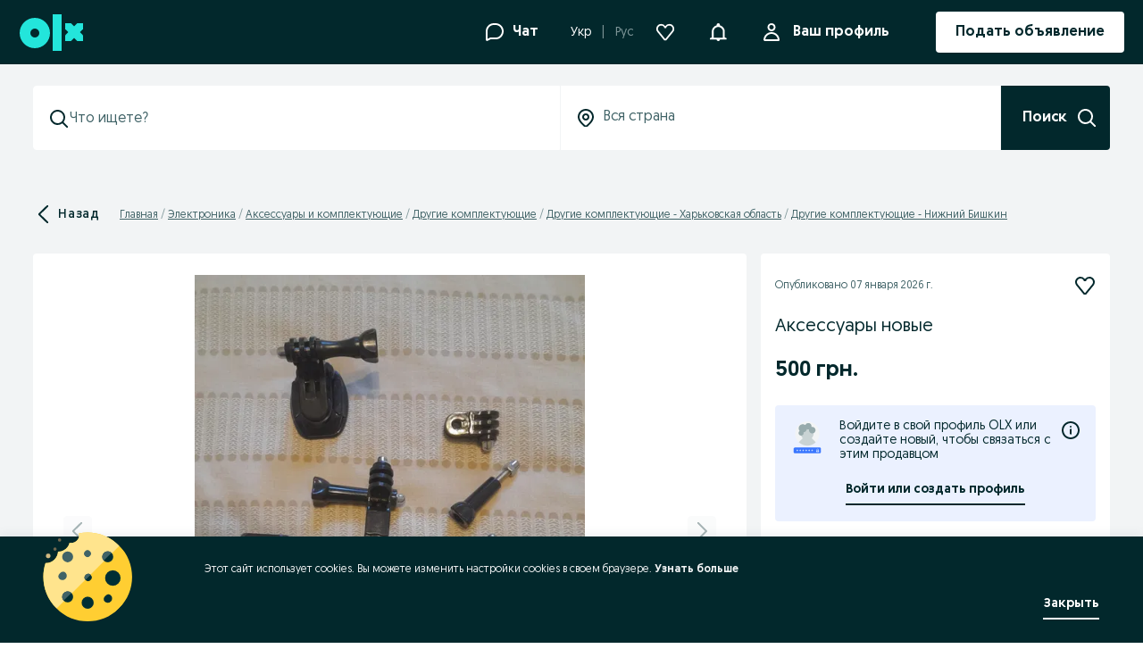

--- FILE ---
content_type: application/javascript
request_url: https://www.olx.ua/app/static/js/olxeuweb.ad.parentCategoryLinks.c231d9dd9.chunk.js
body_size: 1356
content:
"use strict";(self.__LOADABLE_LOADED_CHUNKS__=self.__LOADABLE_LOADED_CHUNKS__||[]).push([[49438],{5344:(n,e,t)=>{t.r(e),t.d(e,{ParentCategoryLinks:()=>s}),t(71803);var r=t(49837),a=t(55363),i=t(60465),o=t(44131),c=t(57766),l=(n,e,t)=>{var{appConfig:{langISOCode:r}}=t,i=(0,a.oz)(e,void 0,r,t.language);return{id:n.id,name:n.name,url:i}},s=n=>{var{categoryId:e,cityNormalizedName:t,regionNormalizedName:a,districtId:s}=n,d=(0,r.ZR)(),[u]=(0,i.useCategories)(),f=((n,e)=>{var t=n[e];return t?n[t.parentId]:null})(u,e);if(!f)return null;var g=s?((n,e,t)=>r=>{var a=e&&t?"/".concat(r.path,"/").concat(e,"/?search[district_id]=").concat(t):"/".concat(r.path,"/");return l(r,a,n)})(d,t,s):((n,e,t)=>r=>{var a=e||t||"",i=[r.path,a].filter(Boolean).join("/");return l(r,"/".concat(i,"/"),n)})(d,t,a),h=f.children.map((n=>u[n])).map(g);return(0,c.jsx)(o.M,{items:h,title:f.name,name:"ad-categories-footer",open:!1})}},44131:(n,e,t)=>{t.d(e,{M:()=>b}),t(71803);var r,a,i,o,c,l,s=t(98283),d=t(57584),u=t(29513),f=t(64629),g=t(98886),h=t(46070),m=t(57766);function p(n,e){return e||(e=n.slice(0)),Object.freeze(Object.defineProperties(n,{raw:{value:Object.freeze(e)}}))}var v=s.default.ul(r||(r=p(["\n    padding: 0;\n    margin: 0;\n    list-style: none;\n    display: flex;\n    flex-direction: column;\n    flex-wrap: wrap;\n\n    "," {\n        flex-direction: row;\n    }\n"])),f.b),_=s.default.li(a||(a=p(["\n    "," {\n        margin-right: ",";\n    }\n"])),f.b,(n=>{var{theme:e}=n;return e.sizes[8]})),x=(0,s.default)(h.fA)(i||(i=p(["\n    color: ",";\n\n    "," {\n        font-size: ",";\n    }\n"])),(n=>{var{theme:e}=n;return e.colors["text-global-secondary"]}),f.b,(n=>{var{theme:e}=n;return e.fontSizes[14]})),z=(0,s.default)(g.UQ)(o||(o=p(["\n    padding-left: 0;\n    padding-right: 0;\n    width: 100%;\n    background-color: transparent;\n\n    svg {\n        ","\n    }\n"])),(n=>{var{theme:e}=n;return"\n            width: ".concat(e.sizes[14],";\n            height: ").concat(e.sizes[14],";\n            color: ").concat(e.colors.$05_gray,";\n            ").concat(f.b," {\n                width: ").concat(e.sizes[24],";\n                height: ").concat(e.sizes[24],";\n            }\n        ")})),j=(0,s.default)(g._m)(c||(c=p(["\n    font-size: ",";\n    color: ",";\n    font-weight: 500;\n    text-transform: uppercase;\n\n    "," {\n        font-size: ",";\n        font-weight: initial;\n        text-transform: none;\n        cursor: pointer;\n    }\n"])),(n=>{var{theme:e}=n;return e.fontSizes[12]}),(n=>{var{theme:e}=n;return e.colors.$05_gray}),f.b,(n=>{var{theme:e}=n;return e.fontSizes[16]})),L=(0,s.default)(g.vF)(l||(l=p(["\n    padding: 0;\n"]))),b=n=>{var{items:e,title:t,name:r,linkClickEvent:a,open:i=!1}=n,{selectedLanguage:o}=(0,d.J8)(),c=()=>(0,m.jsx)(L,{"data-cy":"".concat(r,"-content"),children:(0,m.jsx)(v,{children:e.map((n=>{return(0,m.jsx)(_,{children:(0,m.jsx)(u.Z,{target:"_self",to:(e=n.url,t=o,(o.isDefault?null==e?void 0:e.replace("/".concat(t.URLLanguageCode,"/"),"/"):e)||""),onClick:()=>a&&a(r,n.url),shouldAddLanguage:!o.isDefault,children:(0,m.jsx)(x,{variant:"link",children:n.name})})},n.id);var e,t}))})});return(0,m.jsx)(z,{content:[{id:r,isOpen:i,header:()=>(0,m.jsx)(j,{"data-cy":"".concat(r,"-header"),children:t}),content:()=>(0,m.jsx)(c,{})}]})}}}]);
//# sourceMappingURL=olxeuweb.ad.parentCategoryLinks.c231d9dd9.chunk.js.map

--- FILE ---
content_type: application/javascript
request_url: https://www.olx.ua/app/static/js/olxeuweb.deliveryUA-ad-section.c2d993157.chunk.js
body_size: 9701
content:
"use strict";(self.__LOADABLE_LOADED_CHUNKS__=self.__LOADABLE_LOADED_CHUNKS__||[]).push([[60460],{18580:(e,n,t)=>{t.r(n);var r,i,a,l,o,s,c,d,u,p,f,v,m,g,y,h,b={fragment:{argumentDefinitions:[r={defaultValue:null,kind:"LocalArgument",name:"adId"},i={defaultValue:null,kind:"LocalArgument",name:"currencyCode"}],kind:"Fragment",metadata:null,name:"BundleItemQuery",selections:[{alias:null,args:a=[{kind:"Variable",name:"currency",variableName:"currencyCode"},{kind:"Variable",name:"id",variableName:"adId"}],concreteType:"LegacyAdvert",kind:"LinkedField",name:"clientCompatibleLegacyAdvert",plural:!1,selections:[l={alias:null,args:null,kind:"ScalarField",name:"_nodeId",storageKey:null},o={alias:null,args:null,kind:"ScalarField",name:"id",storageKey:null},s={alias:null,args:null,kind:"ScalarField",name:"description",storageKey:null},{alias:null,args:null,concreteType:"AdvertParam",kind:"LinkedField",name:"params",plural:!0,selections:[c={alias:null,args:null,kind:"ScalarField",name:"key",storageKey:null},d={alias:null,args:null,kind:"ScalarField",name:"name",storageKey:null},u={alias:null,args:null,kind:"ScalarField",name:"type",storageKey:null},{alias:null,args:null,concreteType:null,kind:"LinkedField",name:"value",plural:!1,selections:[f={kind:"InlineFragment",selections:[c,p={alias:null,args:null,kind:"ScalarField",name:"label",storageKey:null}],type:"GenericParam",abstractKey:null},v={kind:"InlineFragment",selections:[p,{alias:"checkboxParamKey",args:null,kind:"ScalarField",name:"key",storageKey:null}],type:"CheckboxesParam",abstractKey:null},m={kind:"InlineFragment",selections:[{alias:null,args:null,kind:"ScalarField",name:"value",storageKey:null},u,{alias:null,args:null,kind:"ScalarField",name:"negotiable",storageKey:null},p,{alias:null,args:null,kind:"ScalarField",name:"currency",storageKey:null}],type:"PriceParam",abstractKey:null}],storageKey:null}],storageKey:null},g={alias:null,args:null,concreteType:"Photo",kind:"LinkedField",name:"photos",plural:!0,selections:[{alias:null,args:null,kind:"ScalarField",name:"link",storageKey:null},{alias:null,args:null,kind:"ScalarField",name:"height",storageKey:null},{alias:null,args:null,kind:"ScalarField",name:"rotation",storageKey:null},{alias:null,args:null,kind:"ScalarField",name:"width",storageKey:null}],storageKey:null},y={alias:null,args:null,kind:"ScalarField",name:"title",storageKey:null},h={alias:null,args:null,kind:"ScalarField",name:"url",storageKey:null}],storageKey:null}],type:"Query",abstractKey:null},kind:"Request",operation:{argumentDefinitions:[i,r],kind:"Operation",name:"BundleItemQuery",selections:[{alias:null,args:a,concreteType:"LegacyAdvert",kind:"LinkedField",name:"clientCompatibleLegacyAdvert",plural:!1,selections:[l,o,s,{alias:null,args:null,concreteType:"AdvertParam",kind:"LinkedField",name:"params",plural:!0,selections:[c,d,u,{alias:null,args:null,concreteType:null,kind:"LinkedField",name:"value",plural:!1,selections:[{alias:null,args:null,kind:"ScalarField",name:"__typename",storageKey:null},f,v,m],storageKey:null}],storageKey:null},g,y,h],storageKey:null}]},params:{cacheID:"45d63e19edbff06c9d394659fe27935d",id:null,metadata:{},name:"BundleItemQuery",operationKind:"query",text:"query BundleItemQuery(\n  $currencyCode: String\n  $adId: Int!\n) {\n  clientCompatibleLegacyAdvert(currency: $currencyCode, id: $adId) {\n    _nodeId\n    id\n    description\n    params {\n      key\n      name\n      type\n      value {\n        __typename\n        ... on GenericParam {\n          key\n          label\n        }\n        ... on CheckboxesParam {\n          label\n          checkboxParamKey: key\n        }\n        ... on PriceParam {\n          value\n          type\n          negotiable\n          label\n          currency\n        }\n      }\n    }\n    photos {\n      link\n      height\n      rotation\n      width\n    }\n    title\n    url\n  }\n}\n"},hash:"fbd0c4b69aceffbf4632c1999fe315ca"};n.default=b},9108:(e,n,t)=>{t.d(n,{M8:()=>j,Tf:()=>x});var r,i=t(71803),a=t(49837),l=t(61077),o=t(53459),s=t(90845),c=t(30248),d=t(39926),u=t(29483),p=t(54136),f=t(84487),v=void 0!==r?r:r=t(18580);function m(e,n,t,r,i,a,l){try{var o=e[a](l),s=o.value}catch(e){return void t(e)}o.done?n(s):Promise.resolve(s).then(r,i)}var g=function(){var e,n=(e=function*(e,n){try{var t=yield(0,p.Ch)(n,v,e).toPromise();return null!=t&&t.clientCompatibleLegacyAdvert?t.clientCompatibleLegacyAdvert:null}catch(e){return void u.default.captureExceptionNewRelic({exception:e,capability:f.C.OlxeuGoodsOrderManagement})}},function(){var n=this,t=arguments;return new Promise((function(r,i){var a=e.apply(n,t);function l(e){m(a,r,i,l,o,"next",e)}function o(e){m(a,r,i,l,o,"throw",e)}l(void 0)}))});return function(e,t){return n.apply(this,arguments)}}(),y=t(16818);function h(e,n,t,r,i,a,l){try{var o=e[a](l),s=o.value}catch(e){return void t(e)}o.done?n(s):Promise.resolve(s).then(r,i)}function b(e){return function(){var n=this,t=arguments;return new Promise((function(r,i){var a=e.apply(n,t);function l(e){h(a,r,i,l,o,"next",e)}function o(e){h(a,r,i,l,o,"throw",e)}l(void 0)}))}}var j=e=>(e=>"object"==typeof e&&null!==e&&"errors"in e&&Array.isArray(e.errors))(e)&&e.errors&&e.errors.length>0?e.errors[0]:null,x=()=>{var{get:e,post:n,remove:t}=(()=>{var{env:e}=(0,a.MG)(),{maybeAuthenticatedHttpClient:n}=(0,d.b)(),{marketMetadata:{countryCode:t}}=(0,s.useLocalisationContext)(),r=(0,i.useMemo)((()=>(0,o.t)(e,t)),[e,t]),u=(0,i.useMemo)((()=>(0,l.s)((0,c.v)(n()),3)),[n]),p=(0,i.useMemo)((()=>"".concat(r,"/").concat("bundles/v1")),[r]);return{get:(0,i.useCallback)((e=>u("".concat(p,"/").concat(e))),[u,p]),post:(0,i.useCallback)(((e,n)=>{var t={method:"POST",body:JSON.stringify(n)};return u("".concat(p,"/").concat(e),t)}),[u,p]),remove:(0,i.useCallback)(((e,n)=>{var t={method:"DELETE",body:JSON.stringify(n)};return u("".concat(p,"/").concat(e),t)}),[u,p])}})();return{getIsSellerEligible:(0,i.useCallback)(function(){var n=b((function*(n,t){var r=y.stringifyUrl({url:"eligibility/sellers/".concat(n),query:{adId:t}}),i=yield e(r);return 200===i.status?yield i.json():Promise.reject(yield i.json())}));return function(e,t){return n.apply(this,arguments)}}(),[e]),getEligibleItems:(0,i.useCallback)(function(){var n=b((function*(n,t){var r,i,a=null!==(r=null==t?void 0:t.pageNumber)&&void 0!==r?r:1,l=null!==(i=null==t?void 0:t.pageSize)&&void 0!==i?i:10,o=new URLSearchParams({pageNumber:a.toString(),pageSize:l.toString()}).toString(),s=yield e("eligibility/sellers/".concat(n,"/ads?").concat(o));return 200===s.status?yield s.json():Promise.reject(yield s.json())}));return function(e,t){return n.apply(this,arguments)}}(),[e]),getBundleItem:(0,i.useCallback)(function(){var e=b((function*(e,n){return yield g({adId:e},n)}));return function(n,t){return e.apply(this,arguments)}}(),[]),getBundleItems:(0,i.useCallback)(function(){var n=b((function*(n){var t=yield e("sellers/".concat(n,"/items"));return 200===t.status?yield t.json():Promise.reject(yield t.json())}));return function(e){return n.apply(this,arguments)}}(),[e]),addToBundle:(0,i.useCallback)(function(){var e=b((function*(e,t){var r=yield n("sellers/".concat(e,"/items"),{adId:t});return 201===r.status?Promise.resolve():Promise.reject(yield r.json())}));return function(n,t){return e.apply(this,arguments)}}(),[n]),removeFromBundle:(0,i.useCallback)(function(){var e=b((function*(e,n){var r=yield t("sellers/".concat(e,"/items/").concat(n));return 204===r.status?Promise.resolve():Promise.reject(yield r.json())}));return function(n,t){return e.apply(this,arguments)}}(),[t])}}},41794:(e,n,t)=>{t.d(n,{G:()=>m});var r=t(71803),i=t(34363),a=t(48048),l=t(64574),o=t(8354),s=t(9108),c=t(40004),d=t(40185),u=t(29483),p=t(84487);function f(e,n,t,r,i,a,l){try{var o=e[a](l),s=o.value}catch(e){return void t(e)}o.done?n(s):Promise.resolve(s).then(r,i)}function v(e){return function(){var n=this,t=arguments;return new Promise((function(r,i){var a=e.apply(n,t);function l(e){f(a,r,i,l,o,"next",e)}function o(e){f(a,r,i,l,o,"throw",e)}l(void 0)}))}}var m=e=>{var{sellerUuid:n,adId:t,onClick:f}=e,{getIsSellerEligible:m,getEligibleItems:g,addToBundle:y}=(0,s.Tf)(),{trackEvent:h}=(0,a.rS)(),b=(0,i.useHistory)(),j=(0,d.p)(),x=(0,r.useContext)(o.ZP),[O,P]=(0,r.useState)(!1),[w,k]=(0,r.useState)(!0),[C,S]=(0,r.useState)(!1),[I,_]=(0,r.useState)([]),z=(0,r.useCallback)((()=>{P(!1),_([])}),[]),A=(0,r.useCallback)(v((function*(){if(n)try{var e=yield m(n,t);if(null!=e&&e.eligible){P(!0);try{var r=yield g(n);if(r&&r.ads.length>0){var i=r.ads.filter((e=>e.isInBundle));_(i)}}catch(e){u.default.captureExceptionNewRelic({exception:e,capability:p.C.OlxeuGoodsOrderManagement})}}else z()}catch(e){z(),u.default.captureExceptionNewRelic({exception:e,capability:p.C.OlxeuGoodsOrderManagement})}finally{k(!1)}else k(!1)})),[m,g,n,t,z]);(0,r.useEffect)((()=>{j.loading||A()}),[j.loading,A]),(0,r.useEffect)((()=>{O&&!w&&h(c.w.multiItemsAddToOrderBanner)}),[O,w,h]);var M=(0,r.useCallback)((()=>{if(n){var e=(0,l.SJ)(x),t=e?"".concat(e,"/bundle/").concat(n):"/bundle/".concat(n);e&&t.startsWith("http")?window.location.href=t:b.push("/bundle/".concat(n))}}),[n,x,b]),D=(0,r.useCallback)(v((function*(){if(h(c.w.multiItemsAddToOrderButton),f)f();else if(n){if(t){S(!0);try{yield y(n,t),M()}catch(e){u.default.captureExceptionNewRelic({exception:e,capability:p.C.OlxeuGoodsOrderManagement})}finally{S(!1)}}M()}})),[n,t,f,y,M,h]),B=I.length>0;return{isBundleAvailable:O,isLoading:w,isAddingToBundle:C,bundleItems:I,hasExistingBundle:B,handleClick:D}}},99752:(e,n,t)=>{var r,i,a,l=t(98283),o=t(36518),s=t(11591),c=t.n(s),d=t(57766),u=(0,l.default)(o.f)(r||(i=["\n    width: ",";\n    height: ",";\n    margin-top: -",";\n    margin-left: -",";\n    background-color: ",";\n    object-fit: ",";\n"],a||(a=i.slice(0)),r=Object.freeze(Object.defineProperties(i,{raw:{value:Object.freeze(a)}}))),(e=>{var{theme:n}=e;return n.sizes[128]}),(e=>{var{theme:n}=e;return n.sizes[128]}),(e=>{var{theme:n}=e;return n.space[16]}),(e=>{var{theme:n}=e;return n.space[12]}),(e=>{var{theme:n}=e;return n.colors.$06_gray}),(e=>{var{hasPhoto:n}=e;return n?"cover":"unset"}));n.Z=e=>{var{src:n}=e;return(0,d.jsx)(u,{src:n||c(),width:130,height:130,hasPhoto:!!n})}},19811:(e,n,t)=>{t.d(n,{l:()=>y}),t(71803);var r,i=t(90845),a=t(42079),l=t(98283),o=t(41226),s=t(25807),c=t(59184),d=t(57766);function u(e,n){var t=Object.keys(e);if(Object.getOwnPropertySymbols){var r=Object.getOwnPropertySymbols(e);n&&(r=r.filter((function(n){return Object.getOwnPropertyDescriptor(e,n).enumerable}))),t.push.apply(t,r)}return t}function p(e){for(var n=1;n<arguments.length;n++){var t=null!=arguments[n]?arguments[n]:{};n%2?u(Object(t),!0).forEach((function(n){f(e,n,t[n])})):Object.getOwnPropertyDescriptors?Object.defineProperties(e,Object.getOwnPropertyDescriptors(t)):u(Object(t)).forEach((function(n){Object.defineProperty(e,n,Object.getOwnPropertyDescriptor(t,n))}))}return e}function f(e,n,t){return(n=function(e){var n=function(e,n){if("object"!=typeof e||!e)return e;var t=e[Symbol.toPrimitive];if(void 0!==t){var r=t.call(e,n);if("object"!=typeof r)return r;throw new TypeError("@@toPrimitive must return a primitive value.")}return String(e)}(e,"string");return"symbol"==typeof n?n:n+""}(n))in e?Object.defineProperty(e,n,{value:t,enumerable:!0,configurable:!0,writable:!0}):e[n]=t,e}var v,m,g=(0,l.default)(o.zx)(r||(v=["\n    width: 100%;\n"],m||(m=v.slice(0)),r=Object.freeze(Object.defineProperties(v,{raw:{value:Object.freeze(m)}})))),y=e=>{var{formatMessage:n}=(0,i.useIntl)(),t=function(e){switch(e){case c.Ll.variants.buyNow:return n({id:"deliveryUA.ad.button.buyNow",defaultMessage:"Buy now"});case c.Ll.variants.buy:return n({id:"deliveryUA.ad.button.buy",defaultMessage:"Buy"});default:return n({id:"deliveryUA.ad.button.buyWithDelivery",defaultMessage:"Buy with delivery"})}}((0,s.useExperiment)(c.Ll.name));return(0,d.jsx)(g,p(p({},e),{},{prefixIcon:()=>(0,d.jsx)(a.default,{"data-testid":"buyWithDeliveryIcon"}),children:t}))}},61676:(e,n,t)=>{t.d(n,{oZ:()=>l,uk:()=>o});var r=t(71803),i=t(57766),a=(0,r.createContext)({isCallButtonHidden:!1,setIsCallButtonHidden:()=>{}}),l=e=>{var{children:n}=e,[t,l]=(0,r.useState)(!1);return(0,i.jsx)(a.Provider,{value:{setIsCallButtonHidden:l,isCallButtonHidden:t},children:n})},o=()=>(0,r.useContext)(a)},12280:(e,n,t)=>{t.r(n),t.d(n,{default:()=>oe});var r,i,a,l,o,s,c=t(71803),d=t(92336),u=t(4176),p=t(98283),f=t(64629),v=t(58560),m=t(19811),g=t(2951),y=t(58495),h=t(90845),b=t(48048),j=t(46070),x=t(35503),O=t(29711),P=t(67932),w=t(59034),k=t(57766);function C(e,n){return n||(n=e.slice(0)),Object.freeze(Object.defineProperties(e,{raw:{value:Object.freeze(n)}}))}var S,I,_=p.default.div(r||(r=C(["\n    text-align: left;\n"]))),z=p.default.div(i||(i=C(["\n    display: flex;\n    justify-content: space-between;\n    align-items: center;\n    margin-bottom: ",";\n"])),(e=>{var{theme:n}=e;return n.space[16]})),A=(0,p.default)(j.P2)(a||(a=C(["\n    margin: 0;\n    font-weight: 500;\n"]))),M=p.default.div(l||(l=C(["\n    display: flex;\n    align-items: center;\n    margin-bottom: ",";\n"])),(e=>{var{theme:n}=e;return n.space[16]})),D=p.default.div(o||(o=C(["\n    display: flex;\n    height: 24px;\n    width: 24px;\n    justify-content: center;\n    margin-right: ",";\n"])),(e=>{var{theme:n}=e;return n.space[8]})),B=(0,p.default)(j.P3)(s||(s=C(["\n    margin: 0;\n"]))),E=function(e){var n,t,{shippingMethods:r}=e,{formatMessage:i}=(0,h.useIntl)(),{trackEvent:a}=(0,b.rS)(),l={delivery_provider:r.map((e=>e.id)).join(",")},o=null===(n=r[0])||void 0===n||null===(t=n.deliveryTime)||void 0===t?void 0:t.min;(0,c.useEffect)((()=>a(w.i$.deliveryViewed,l)),[]);var s=e=>e>0?i({id:"deliverUA.shipping_methods_info.price",defaultMessage:"from {price} uah."},{price:e}):i({id:"deliverUA.shipping_methods_info.price_free",defaultMessage:"free."});return(0,k.jsxs)(_,{children:[(0,k.jsxs)(z,{children:[(0,k.jsx)(A,{children:i({id:"deliverUA.shipping_methods_info.title",defaultMessage:"Shipping methods"})}),o&&(0,k.jsx)(O.Tooltip,{placement:"bottom-end",content:i({id:"deliverUA.shipping_methods_info.delivery_estimation_tooltip",defaultMessage:"The delivery time is an estimate of how long it will take for an item to reach you. It's based on the delivery times we've collected from past deliveries. It may vary depending on seasonality and the delivery provider's availability"}),children:(0,k.jsx)(x.default,{"data-testid":"shipping-methods-tooltip-trigger",onClick:()=>a(w.i$.deliveryTimeInfoClick,l)})})]}),r.map((e=>{var{id:n,name:t,minDeliveryCost:r,deliveryTime:a}=e;return(0,k.jsxs)(M,{children:[(0,k.jsx)(D,{children:(0,k.jsx)("img",{src:P.ag[n],alt:t})}),null!=a&&a.min&&null!=a&&a.max?(0,k.jsxs)("div",{children:[(0,k.jsxs)(B,{variant:"bold",children:[s(r/P.zM)," ","·"," ",i({id:"deliverUA.shipping_methods_info.delivery_estimation",defaultMessage:"delivered in {min}-{max} days"},{min:a.min,max:a.max})]}),(0,k.jsx)(B,{children:t})]}):(0,k.jsxs)(B,{children:[(0,k.jsx)("strong",{children:t})," -"," ",s(r/P.zM)]})]},n)}))]})},T=t(96003),K=t(92238),F=t(95184),L=t(15913),U=t(23397),N=t(11220),H=t(61676),q=t(41226),Z=t(49467),$=t(41794),R=t(25807),V=t(59184);function G(e,n){return n||(n=e.slice(0)),Object.freeze(Object.defineProperties(e,{raw:{value:Object.freeze(n)}}))}var Q,J,W=Z.zo.div(S||(S=G(["\n    display: flex;\n    flex-direction: column;\n    gap: var(--spacing150);\n    padding: var(--spacing150);\n    border-radius: var(--radiusMedium);\n    border: 1px solid var(--colorsBorderSubtle);\n"]))),X=(0,Z.zo)(q.KN)(I||(I=G(["\n    cursor: pointer;\n"]))),Y=e=>{var{onClick:n,sellerUuid:t,adId:r}=e,{formatMessage:i}=(0,h.useIntl)(),{isBundleAvailable:a,isLoading:l,isAddingToBundle:o,handleClick:s}=(0,$.G)({sellerUuid:t,adId:r,onClick:n}),c=(0,R.useExperiment)(V.KS.name,{enable:!(!r||!a)})===V.KS.variants.top;return l||!a?null:c?(0,k.jsxs)(W,{children:[(0,k.jsx)(j.vT,{variant:"bodySmall",children:(0,k.jsx)(h.FormattedHTMLMessage,{id:"bundling.topButton.title",defaultMessage:"<strong>Interested in this seller's other items?</strong> Buy them together and save on delivery!"})}),(0,k.jsx)(X,{variant:"secondary",width:"full-width",onClick:s,loading:o,children:i({id:"bundling.bundle.addItemsToOrder",defaultMessage:"Add items to order"})})]}):null},ee=t(85165);function ne(e,n){var t=Object.keys(e);if(Object.getOwnPropertySymbols){var r=Object.getOwnPropertySymbols(e);n&&(r=r.filter((function(n){return Object.getOwnPropertyDescriptor(e,n).enumerable}))),t.push.apply(t,r)}return t}function te(e){for(var n=1;n<arguments.length;n++){var t=null!=arguments[n]?arguments[n]:{};n%2?ne(Object(t),!0).forEach((function(n){re(e,n,t[n])})):Object.getOwnPropertyDescriptors?Object.defineProperties(e,Object.getOwnPropertyDescriptors(t)):ne(Object(t)).forEach((function(n){Object.defineProperty(e,n,Object.getOwnPropertyDescriptor(t,n))}))}return e}function re(e,n,t){return(n=function(e){var n=function(e,n){if("object"!=typeof e||!e)return e;var t=e[Symbol.toPrimitive];if(void 0!==t){var r=t.call(e,n);if("object"!=typeof r)return r;throw new TypeError("@@toPrimitive must return a primitive value.")}return String(e)}(e,"string");return"symbol"==typeof n?n:n+""}(n))in e?Object.defineProperty(e,n,{value:t,enumerable:!0,configurable:!0,writable:!0}):e[n]=t,e}function ie(e,n){return n||(n=e.slice(0)),Object.freeze(Object.defineProperties(e,{raw:{value:Object.freeze(n)}}))}var ae=p.default.div(Q||(Q=ie(["\n    margin-bottom: ",";\n\n    "," {\n        border-bottom: none;\n    }\n"])),(e=>{var{theme:n}=e;return n.space[16]}),f.b),le=p.default.div(J||(J=ie(["\n    display: flex;\n    flex-direction: column;\n    gap: var(--spacing100);\n    margin-top: ",";\n    margin-bottom: ",";\n"])),(e=>{var{theme:n}=e;return n.space[8]}),(e=>{var{theme:n}=e;return n.space[16]})),oe=e=>{var n,t,r,i,a,l,o,s,p,{ad:f,track:h}=e,{id:b,isBusiness:j}=f,{isFeatureFlag:x}=(0,v.Z)(),{openDialog:O,closeDialog:P,isOpen:C}=(0,u.bZ)("quantity-dialog"),S=(0,d.k6)(),{user:{userId:I}}=(0,c.useContext)(N.St),_=(0,U.O)(b,I),z=Number(null===(n=f.price)||void 0===n||null===(t=n.regularPrice)||void 0===t?void 0:t.value),{delivery:A,targeting:M}=_||{},{allowedQuantity:D,shippingMethods:B}=A||{},{setIsCallButtonHidden:q}=(0,H.uk)(),{url:Z,backgroundColor:$,clickUrl:R}=(0,T.Z)({blockName:T.z.adInfo,targeting:M}),V=!(null==D||!D.length||null===(r=f.price)||void 0===r||!r.regularPrice);(0,c.useEffect)((()=>{0===(null==D?void 0:D.length)&&h(w.i$.pv.deliveryAdSingleItem,G(),!0)}),[D]),(0,c.useEffect)((()=>{var e;!0===(null==_||null===(e=_.experiments)||void 0===e?void 0:e.hideCallButton)&&q(!0)}),[_,j]);var G=()=>{var e;return te(te({},(0,L.B)(b,null==_||null===(e=_.buyer)||void 0===e?void 0:e.isReturningUser,D)),{},{delivery_provider:(null==B?void 0:B.map((e=>e.id)).join(","))||""})},Q=e=>{var n=(e=>{var n,t,r,i,a={ad:{id:f.id,title:f.title,photo:null===(n=f.photos)||void 0===n?void 0:n[0],categoryId:null==f||null===(t=f.category)||void 0===t?void 0:t.id,user:{id:f.user.id},price:z,weight:(null==_?void 0:_.product.weight)||0,currency:null===(r=f.price)||void 0===r||null===(i=r.regularPrice)||void 0===i?void 0:i.currencyCode}};return e&&(a.quantity=e),D&&a.ad&&(a.ad.allowed_quantity=D),a})(e);g.RM.set(n),S.push((0,y.getCheckoutStepLink)(b))},J=x("DV-3263"),W={touch_point_page:"ad_page",ad_id:String(null==f?void 0:f.id),user_role:String("buyer"),seller_id:String(null==f||null===(i=f.user)||void 0===i?void 0:i.id)},X={title:f.title,id:String(f.id),price:(null===(a=f.price)||void 0===a?void 0:a.displayValue)||"",imageUrl:(null===(l=f.photos)||void 0===l?void 0:l[0])||"",sellerId:String(f.user.id)};if(null==_||null===(o=_.delivery)||void 0===o||!o.enabled)return null;var ne=f.user.id===I;return(0,k.jsxs)(ae,{children:[(0,k.jsxs)(le,{children:[(0,k.jsx)(m.l,{css:{margin:0},"data-test":"button-buy",onClick:()=>{h(w.i$.deliveryClick,G()),V?O():Q()}}),J&&!ne&&(0,k.jsx)(ee.I,{adId:f.id,adData:X,trackingProps:W,onlyNonPS:!1}),(0,k.jsx)(Y,{adId:b,sellerUuid:f.user.uuid})]}),(0,k.jsx)(K.Z,{color:$,url:Z,clickUrl:R}),!(null==B||!B.length)&&(0,k.jsx)(E,{shippingMethods:B}),C&&(null===(s=f.price)||void 0===s?void 0:s.regularPrice)&&D&&(0,k.jsx)(F.Z,{adPhotoUrl:null===(p=f.photos)||void 0===p?void 0:p[0],adTitle:f.title,adPrice:f.price.regularPrice,options:D,isVisible:C,onClose:()=>P(),onConfirm:Q,trackingParams:G()})]})}},95184:(e,n,t)=>{t.d(n,{Z:()=>ve});var r,i,a,l,o=t(71803),s=t(90845),c=t(98283),d=t(4176),u=t(48048),p=t(41226),f=t(66919),v=t(64629),m=t(46070),g=t(57766);function y(e,n){return n||(n=e.slice(0)),Object.freeze(Object.defineProperties(e,{raw:{value:Object.freeze(n)}}))}var h,b,j,x,O,P,w,k,C,S,I,_,z,A,M,D,B=c.default.div(r||(r=y(["\n    display: flex;\n\n    "," {\n        display: block;\n        height: 100%;\n    }\n"])),v.a),E=c.default.button(i||(i=y(["\n    display: block;\n    background: transparent;\n    border: 2px solid\n        ",";\n    border-radius: 4px;\n    padding: ",";\n    margin-right: ",";\n    &:last-child {\n        margin-right: 0;\n    }\n    color: ",";\n    transition: color 0.2s, border-color 0.2s;\n    cursor: pointer;\n    text-align: left;\n\n    "," {\n        display: flex;\n        width: 100%;\n        margin-right: 0;\n        margin-bottom: ",";\n        justify-content: space-between;\n        align-items: center;\n        padding: ","\n            ",";\n    }\n"])),(e=>{var{theme:n,active:t}=e;return t?n.colors.$05_blue_primary:n.colors["borders-global-tertiary"]}),(e=>{var{theme:n}=e;return n.space[16]}),(e=>{var{theme:n}=e;return n.space[16]}),(e=>{var{theme:n,active:t}=e;return t?n.colors.$05_blue_primary:"initial"}),v.a,(e=>{var{theme:n}=e;return n.space[16]}),(e=>{var{theme:n}=e;return n.space[24]}),(e=>{var{theme:n}=e;return n.space[16]})),T=(0,c.default)(m.P2)(a||(a=y(["\n    white-space: nowrap;\n    "," {\n        font-size: 14px;\n        font-weight: 400;\n    }\n"])),v.a),K=(0,c.default)(m.P4)(l||(l=y(["\n    white-space: nowrap;\n    "," {\n        font-size: 16px;\n        font-weight: 500;\n    }\n"])),v.a),F=e=>{var{options:n,activeOption:t,onSelect:r}=e;return(0,g.jsx)(B,{children:n.map((e=>(0,g.jsxs)(E,{onClick:()=>r(e.id),active:e.id===t,"data-testid":"quantity-".concat(e.id),children:[(0,g.jsx)(T,{variant:"bold",children:e.title}),(0,g.jsx)(K,{children:e.text})]},e.id)))})},L=t(86556),U=t(49837),N=e=>{var{activeOption:n,options:t,price:r,onSelect:i}=e,{formatMessage:a}=(0,s.useIntl)(),l=(0,U.ZR)(),o=e=>(0,L.F)(e*r.value,r.currencyCode,l),c=t.map((e=>{return{id:e,title:(n=e,a({id:"deliveryUA.quantity_select.title",defaultMessage:"{count} pc."},{count:n})),text:o(e)};var n}));return(0,g.jsx)(F,{activeOption:n,onSelect:e=>{i(e)},options:c})},H=t(8354),q=e=>{var{value:n,currency:t,perPiece:r,inCent:i}=e,a=(0,o.useContext)(H.ZP),{formatMessage:l}=(0,s.useIntl)(),c=i?n/100:n;return(0,g.jsxs)("span",{children:[(0,L.F)(c,t,a),r&&" / ".concat(l({id:"common.per_piece",defaultMessage:"per pc."}))]})},Z=t(59034),$=t(99752),R=t(13107),V=t(6910);function G(e,n){var t=Object.keys(e);if(Object.getOwnPropertySymbols){var r=Object.getOwnPropertySymbols(e);n&&(r=r.filter((function(n){return Object.getOwnPropertyDescriptor(e,n).enumerable}))),t.push.apply(t,r)}return t}function Q(e){for(var n=1;n<arguments.length;n++){var t=null!=arguments[n]?arguments[n]:{};n%2?G(Object(t),!0).forEach((function(n){J(e,n,t[n])})):Object.getOwnPropertyDescriptors?Object.defineProperties(e,Object.getOwnPropertyDescriptors(t)):G(Object(t)).forEach((function(n){Object.defineProperty(e,n,Object.getOwnPropertyDescriptor(t,n))}))}return e}function J(e,n,t){return(n=function(e){var n=function(e,n){if("object"!=typeof e||!e)return e;var t=e[Symbol.toPrimitive];if(void 0!==t){var r=t.call(e,n);if("object"!=typeof r)return r;throw new TypeError("@@toPrimitive must return a primitive value.")}return String(e)}(e,"string");return"symbol"==typeof n?n:n+""}(n))in e?Object.defineProperty(e,n,{value:t,enumerable:!0,configurable:!0,writable:!0}):e[n]=t,e}function W(e,n){return n||(n=e.slice(0)),Object.freeze(Object.defineProperties(e,{raw:{value:Object.freeze(n)}}))}var X=(0,c.default)(m.P1)(h||(h=W(["\n    font-weight: 500;\n"]))),Y=(0,c.default)(d.Vq)(b||(b=W(["\n    width: 700px;\n"]))),ee=c.default.div(j||(j=W(["\n    display: flex;\n    padding: "," 0\n        ",";\n    margin-bottom: ",";\n    border-bottom: 1px solid\n        ",";\n"])),(e=>{var{theme:n}=e;return n.space[8]}),(e=>{var{theme:n}=e;return n.space[32]}),(e=>{var{theme:n}=e;return n.space[16]}),(e=>{var{theme:n}=e;return n.colors["borders-brand-primary"]})),ne=c.default.div(x||(x=W(["\n    display: flex;\n    justify-content: space-between;\n    width: 100%;\n"]))),te=c.default.div(O||(O=W(["\n    margin-left: auto;\n"]))),re=c.default.div(P||(P=W(["\n    width: 100%;\n    text-align: left;\n"]))),ie=c.default.div(w||(w=W(["\n    display: flex;\n    margin-bottom: ",";\n    align-items: baseline;\n"])),(e=>{var{theme:n}=e;return n.space[16]})),ae=c.default.div(k||(k=W(["\n    display: flex;\n    align-items: start;\n    justify-content: center;\n    margin-right: ",";\n"])),(e=>{var{theme:n}=e;return n.space[24]})),le=(0,c.default)(m.P2)(C||(C=W(["\n    margin-left: auto;\n    white-space: nowrap;\n"]))),oe=c.default.div(S||(S=W(["\n    display: flex;\n    justify-content: space-between;\n    align-items: center;\n    margin-bottom: ",";\n"])),(e=>{var{theme:n}=e;return n.space[16]})),se=(0,c.default)(p.zx)(I||(I=W(["\n    margin-top: auto;\n"]))),ce=c.default.div(_||(_=W(["\n    margin-bottom: ",";\n    width: 100%;\n"])),(e=>{var{theme:n}=e;return n.space[24]})),de=(0,c.default)(m.P3)(z||(z=W(["\n    margin: 0;\n"]))),ue=c.default.div(A||(A=W(["\n    width: 100%;\n"]))),pe=(0,c.default)(p.zx)(M||(M=W(["\n    "," {\n        width: 100%;\n    }\n"])),v.a),fe=(0,c.default)(R.R)(D||(D=W(["\n    align-items: stretch;\n"]))),ve=function(e){var{adTitle:n,adPhotoUrl:t,adPrice:r,options:i,trackingParams:a,isVisible:l,onClose:c,onConfirm:p}=e,{trackEvent:v}=(0,u.rS)(),[y,h]=(0,o.useState)(i[0]),{formatMessage:b}=(0,s.useIntl)(),j=(0,f.c)();(0,o.useEffect)((()=>{var e=i.length?i[i.length-1]:1;v(Z.i$.quantitySelectionClick,Q(Q({},a),{},{item_qty:e}))}),[]);var x=b({id:"deliveryUA.quantity_modal.title",defaultMessage:"Select quantity"}),O=()=>{v(Z.i$.quantitySelectionContinue,Q(Q({},a),{},{item_qty_selected:y})),p(y)},P=e=>{h(e)};return j?(0,g.jsxs)(Y,{id:"quantity-dialog",enableCloseButton:!0,onDialogClose:c,children:[(0,g.jsx)(d.fK,{children:(0,g.jsx)(m.H4,{children:x})}),(0,g.jsx)(d.a7,{children:(0,g.jsxs)(ee,{children:[(0,g.jsx)(ae,{children:(0,g.jsx)($.Z,{src:t})}),(0,g.jsxs)(re,{children:[(0,g.jsxs)(ie,{children:[(0,g.jsx)(m.H4,{children:n}),(0,g.jsx)(le,{variant:"bold",children:(0,g.jsx)(q,{value:r.value,currency:r.currencyCode,perPiece:!0})})]}),(0,g.jsx)(N,{options:i,activeOption:y,price:r,onSelect:P})]})]})}),(0,g.jsx)(d.cN,{children:(0,g.jsxs)(ne,{children:[(0,g.jsx)(se,{onClick:c,variant:"tertiary",children:b({id:"deliveryUA.quantity_modal.cancel",defaultMessage:"Back to ad"})}),(0,g.jsxs)(te,{children:[(0,g.jsxs)(oe,{children:[(0,g.jsx)(m.P2,{children:b({id:"deliveryUA.quantity_modal.total",defaultMessage:"Total"})}),(0,g.jsx)(X,{children:(0,g.jsx)(q,{value:r.value*y,currency:r.currencyCode})})]}),(0,g.jsx)(pe,{onClick:O,disabled:!y,children:b({id:"deliveryUA.quantity_modal.submit",defaultMessage:"Submit"})})]})]})})]}):(0,g.jsxs)(fe,{onClose:c,isOpen:l,children:[(0,g.jsx)(m.H4,{children:x}),(0,g.jsx)(ce,{children:i.map((e=>(0,g.jsx)(ue,{children:(0,g.jsx)(V.a,{onClick:()=>P(e),isSelected:e===y,title:e.toString(),renderSuffix:(0,g.jsx)(de,{children:(0,g.jsx)(q,{value:r.value*e,currency:r.currencyCode})})})},"quantity-".concat(e))))}),(0,g.jsx)(pe,{onClick:O,disabled:!y,children:b({id:"deliveryUA.quantity_modal.submit",defaultMessage:"Submit"})})]})}},53459:(e,n,t)=>{t.d(n,{t:()=>o});var r=t(42064),i="{countryCode}",a="https://".concat(i,".ps.prd.eu.olx.org"),l="https://".concat(i,".ps.stg.eu.olx.org"),o=(e,n)=>{var t=n.toLowerCase();return e===r.Vh.Production?a.replace(i,t):l.replace(i,t)}},14651:(e,n,t)=>{t(71803);var r,i,a,l,o=t(90845),s=t(28096),c=t(98283),d=t(41226),u=t(46070),p=t(57766);function f(e,n){return n||(n=e.slice(0)),Object.freeze(Object.defineProperties(e,{raw:{value:Object.freeze(n)}}))}var v=(0,c.default)(d.zx)(r||(r=f(["\n    width: 100%;\n    padding: 0;\n"]))),m=c.default.div(i||(i=f(["\n    margin: 0 0 "," 0;\n"])),(e=>e.theme.sizes[16])),g=(0,c.default)(u.H4)(a||(a=f(["\n    margin-bottom: ",";\n"])),(e=>e.theme.sizes[16])),y=(0,c.default)(u.P3)(l||(l=f(["\n    margin-bottom: ",";\n"])),(e=>e.theme.sizes[16]));n.Z=(0,o.injectIntl)((e=>{var{image:n,title:t,description:r,onAccept:i,acceptButtonTitle:a,intl:l,className:o,hideModalHandler:c,primaryButton:d}=e,u=t?()=>(0,p.jsx)(g,{variant:"bold",children:t}):void 0;return(0,p.jsx)(s.Z,{className:o,renderImage:n&&(()=>(0,p.jsx)(m,{children:n()})),renderTitle:u,renderDescription:"function"==typeof r?r:()=>(0,p.jsx)(y,{children:r}),renderActions:()=>(0,p.jsx)(v,{variant:d?"primary":"tertiary","data-testid":"alert-button",onClick:i,children:a||l.formatMessage({id:"common.accept"})}),hideModalHandler:c})}))},28096:(e,n,t)=>{t(71803);var r,i,a,l=t(98283),o=t(57766),s=l.default.div(r||(i=["\n    border-radius: ",";\n    background-color: ",";\n    display: flex;\n    flex-direction: column;\n    align-items: center;\n    text-align: center;\n"],a||(a=i.slice(0)),r=Object.freeze(Object.defineProperties(i,{raw:{value:Object.freeze(a)}}))),(e=>e.theme.radii[4]),(e=>e.theme.colors.$01_white));n.Z=e=>{var{renderImage:n,renderTitle:t,renderDescription:r,renderActions:i,hideModalHandler:a,className:l,useContainer:c=!0,customDialog:d}=e;if(d)return d(a);var u=()=>(0,o.jsxs)(o.Fragment,{children:[n&&n(),t&&t(),r&&r(),i&&i(a)]});return c?(0,o.jsx)(s,{"data-testid":"dialog",className:l,children:u()}):(0,o.jsx)("div",{"data-testid":"dialog",className:l,children:u()})}},12702:(e,n,t)=>{t.d(n,{MJ:()=>C});var r,i,a,l=t(71803),o=t(24364),s=t.n(o),c=t(96774),d=t.n(c),u=t(14651),p=t(57109),f=t(28096),v=t(88397),m=t(98283),g=t(95340),y=t.n(g),h=t(57766);function b(e,n){var t=Object.keys(e);if(Object.getOwnPropertySymbols){var r=Object.getOwnPropertySymbols(e);n&&(r=r.filter((function(n){return Object.getOwnPropertyDescriptor(e,n).enumerable}))),t.push.apply(t,r)}return t}function j(e){for(var n=1;n<arguments.length;n++){var t=null!=arguments[n]?arguments[n]:{};n%2?b(Object(t),!0).forEach((function(n){x(e,n,t[n])})):Object.getOwnPropertyDescriptors?Object.defineProperties(e,Object.getOwnPropertyDescriptors(t)):b(Object(t)).forEach((function(n){Object.defineProperty(e,n,Object.getOwnPropertyDescriptor(t,n))}))}return e}function x(e,n,t){return(n=function(e){var n=function(e,n){if("object"!=typeof e||!e)return e;var t=e[Symbol.toPrimitive];if(void 0!==t){var r=t.call(e,n);if("object"!=typeof r)return r;throw new TypeError("@@toPrimitive must return a primitive value.")}return String(e)}(e,"string");return"symbol"==typeof n?n:n+""}(n))in e?Object.defineProperty(e,n,{value:t,enumerable:!0,configurable:!0,writable:!0}):e[n]=t,e}function O(e,n,t,r,i,a,l){try{var o=e[a](l),s=o.value}catch(e){return void t(e)}o.done?n(s):Promise.resolve(s).then(r,i)}function P(e){return function(){var n=this,t=arguments;return new Promise((function(r,i){var a=e.apply(n,t);function l(e){O(a,r,i,l,o,"next",e)}function o(e){O(a,r,i,l,o,"throw",e)}l(void 0)}))}}function w(e,n){return n||(n=e.slice(0)),Object.freeze(Object.defineProperties(e,{raw:{value:Object.freeze(n)}}))}var k=(0,m.default)(p.Z)(r||(r=w(["\n    margin-top: -",";\n"])),(e=>e.theme.sizes[12])),C=l.createContext({displayPrompt:()=>null,displayAlert:()=>null,displayDialog:()=>null}),S="alert",I="prompt",_="dialog",z=(e,n)=>(0,h.jsx)(k,j(j({},e),{},{onCancel:function(){var t=P((function*(t){var r=s()(e,"onCancel",d()),i=yield r(t);n(),null==i||i()}));return function(e){return t.apply(this,arguments)}}(),onAccept:function(){var t=P((function*(t){var r=s()(e,"onAccept",d()),i=yield r(t);n(),null==i||i()}));return function(e){return t.apply(this,arguments)}}()})),A=(e,n)=>(0,h.jsx)(u.Z,j(j({},e),{},{onAccept:function(){var t=P((function*(t){var r=s()(e,"onAccept",d()),i=yield r(t);n(),null==i||i()}));return function(e){return t.apply(this,arguments)}}()})),M=(e,n,t)=>{switch(e){case S:return A(n,t);case I:return z(n,t);case _:return((e,n)=>(0,h.jsx)(f.Z,j(j({},e),{},{hideModalHandler:n,useContainer:!1})))(n,t);default:return null}},D=(0,m.default)(v.u_)(i||(i=w(["\n    max-width: 400px;\n"]))),B=m.default.div(a||(a=w([""])));n.ZP=e=>{var n,{children:t}=e,[r,i]=(0,l.useState)({visible:!1}),a=(0,l.useCallback)(((e,n,t)=>{var{position:r,showCloseIcon:a}=n;i({visible:!0,config:{type:e,params:n,modalProps:j({position:r||"center",showCloseIcon:null==a||a},t)}})}),[]),o=(0,l.useRef)({displayPrompt:a.bind(null,I),displayAlert:a.bind(null,S),displayDialog:a.bind(null,_)}),s=(0,l.useCallback)((()=>{var e,n,t;i((e=>({visible:!1,config:e.config}))),null===(e=r.config)||void 0===e||null===(n=e.params)||void 0===n||null===(t=n.hideModalHandler)||void 0===t||t.call(n)}),[null===(n=r.config)||void 0===n?void 0:n.params]),{visible:c,config:d}=r;return(0,h.jsxs)(C.Provider,{value:o.current,children:[t,c&&(0,h.jsx)(y(),{children:(0,h.jsx)(B,{children:(0,h.jsx)(D,j(j({"data-testid":"modal",onClose:s},null==d?void 0:d.modalProps),{},{children:!!d&&M(d.type,d.params,(()=>i((e=>({visible:!1,config:e.config})))))}))})})]})}},57109:(e,n,t)=>{var r,i,a,l,o,s,c=t(71803),d=t(90845),u=t(28096),p=t(98283),f=t(41226),v=t(73049),m=t(51974),g=t(27123),y=t(46070),h=t(57766);function b(e,n,t,r,i,a,l){try{var o=e[a](l),s=o.value}catch(e){return void t(e)}o.done?n(s):Promise.resolve(s).then(r,i)}function j(e,n){return n||(n=e.slice(0)),Object.freeze(Object.defineProperties(e,{raw:{value:Object.freeze(n)}}))}var x=(0,p.default)(f.zx)(r||(r=j(["\n    flex-basis: 50%;\n    min-width: 0;\n    font-size: ",";\n    padding: 0;\n"])),(e=>e.theme.sizes[14])),O=(0,p.default)(y.H4)(i||(i=j(["\n    margin: 0 0 "," 0;\n"])),(e=>e.theme.sizes[12])),P=(0,p.default)(y.P3)(a||(a=j(["\n    margin: 0 0 "," 0;\n"])),(e=>e.theme.sizes[48])),w=p.default.div(l||(l=j(["\n    margin: 0 0 "," 0;\n"])),(e=>e.theme.sizes[16])),k=p.default.div(o||(o=j(["\n    display: flex;\n    flex-direction: ",";\n    ",";\n    flex-wrap: nowrap;\n    justify-content: space-evenly;\n    align-self: stretch;\n    margin: 0 0 "," 0;\n"])),(e=>e.vertical?"column":"row"),(e=>e.vertical?(0,g.css)(s||(s=j(["\n                  align-items: center;\n              "]))):""),(e=>e.theme.sizes[4])),C=(0,d.injectIntl)((e=>{var{image:n,title:t,description:r,onCancel:i,onAccept:a,cancelButtonTitle:l,acceptButtonTitle:o,intl:s,className:d,hideModalHandler:p,isAcceptDisabled:g,verticalButtons:y,showLoaderOnAction:j}=e,[C,S]=(0,c.useState)(!1),I=t?()=>(0,h.jsx)(O,{variant:"bold",children:t}):void 0,_=y?f.zx:v.r,z=y?f.zx:x,A=function(){var e,n=(e=function*(e){S(!0);try{return yield null==a?void 0:a(e)}finally{S(!1)}},function(){var n=this,t=arguments;return new Promise((function(r,i){var a=e.apply(n,t);function l(e){b(a,r,i,l,o,"next",e)}function o(e){b(a,r,i,l,o,"throw",e)}l(void 0)}))});return function(e){return n.apply(this,arguments)}}(),M=[i&&(0,h.jsx)(_,{variant:"tertiary",onClick:i,css:{marginTop:y?16:void 0},children:l||s.formatMessage({id:"common.cancel"})},"cancel-btn"),a&&(0,h.jsx)(z,{"data-testid":"accept-btn",onClick:A,disabled:g||j&&C,children:j&&C?(0,h.jsx)(m.default,{"data-testid":"loader",size:8}):o||s.formatMessage({id:"common.accept"})},"accept-btn")];return(0,h.jsx)(u.Z,{hideModalHandler:p,className:d,renderImage:n&&(()=>(0,h.jsx)(w,{children:n()})),renderTitle:I,renderDescription:"function"==typeof r?r:()=>(0,h.jsx)(P,{children:r}),renderActions:()=>(0,h.jsx)(k,{vertical:y,children:y?M.reverse():M})})}));n.Z=C},73049:(e,n,t)=>{t.d(n,{r:()=>s});var r,i,a,l=t(98283),o=t(41226),s=(0,l.default)(o.zx)(r||(i=["\n    ","\n"],a||(a=i.slice(0)),r=Object.freeze(Object.defineProperties(i,{raw:{value:Object.freeze(a)}}))),(e=>{var{theme:n}=e;return"\n        flex-basis: 50%;\n        min-width: 0;\n        line-height: ".concat(n.lineHeights[34],";\n        font-size: ").concat(n.fontSizes[14],";\n        padding: ").concat(n.space[0],";\n    ")}))}}]);
//# sourceMappingURL=olxeuweb.deliveryUA-ad-section.c2d993157.chunk.js.map

--- FILE ---
content_type: application/javascript
request_url: https://www.olx.ua/app/static/js/olxeuweb.ad.cityLinks.86480f4dd.chunk.js
body_size: 1760
content:
"use strict";(self.__LOADABLE_LOADED_CHUNKS__=self.__LOADABLE_LOADED_CHUNKS__||[]).push([[10267],{44894:(n,e,t)=>{t.r(e),t.d(e,{AdCityLinks:()=>y});var r=t(71803),a=t(60465),i=t(49837),o=t(90845),c=t(69221),l=t(44131),u=t(84487),s=t(41379),d=t(60065),f=t(29483),g=t(57766);function v(n,e,t,r,a,i,o){try{var c=n[i](o),l=c.value}catch(n){return void t(n)}c.done?e(l):Promise.resolve(l).then(r,a)}function h(n){return function(){var e=this,t=arguments;return new Promise((function(r,a){var i=n.apply(e,t);function o(n){v(i,r,a,o,c,"next",n)}function c(n){v(i,r,a,o,c,"throw",n)}o(void 0)}))}}var p=function(){var n=h((function*(n){try{var e;return null!==(e=(yield c.GE.get("geo-encoder/regions/".concat(n,"/cities"))).data)&&void 0!==e?e:[]}catch(n){f.default.captureExceptionNewRelic({exception:n,capability:u.C.Seo})}return[]}));return function(e){return n.apply(this,arguments)}}(),m=n=>{var e=(0,r.useContext)(s.Z),[t,a]=(0,r.useState)(e&&e.cities||[]),i=function(){var n=h((function*(n){var e=yield p(n);a(e)}));return function(e){return n.apply(this,arguments)}}();return(0,r.useEffect)((()=>{n.regionId&&n.cityId&&i(n.regionId)}),[n]),t},y=n=>{var{adLocation:e,categoryId:t}=n,[r]=(0,a.useCategories)(),c=(0,i.ZR)(),u=(0,o.useIntl)(),s=m(e),f=r[t],v=u.formatMessage({id:"app.countryName",defaultMessage:"Country Name"});if(!s.length||!f)return null;var h=s.map((n=>{var e=[f.path,n.normalized_name].filter(Boolean).join("/");return(0,d.g)(n.name,n.name,"/".concat(e,"/"),c)})),p=(0,d.z)([v,e.regionName]);return(0,g.jsx)(l.M,{items:h,title:p,name:"ad-city-links"})}},60065:(n,e,t)=>{t.d(e,{g:()=>a,z:()=>i});var r=t(55363),a=(n,e,t,a)=>{var{appConfig:{langISOCode:i}}=a;return{id:n,name:e,url:(0,r.oz)(t,void 0,i,a.language)}},i=n=>n.filter((n=>n)).join(" » ")},44131:(n,e,t)=>{t.d(e,{M:()=>w}),t(71803);var r,a,i,o,c,l,u=t(98283),s=t(57584),d=t(29513),f=t(64629),g=t(98886),v=t(46070),h=t(57766);function p(n,e){return e||(e=n.slice(0)),Object.freeze(Object.defineProperties(n,{raw:{value:Object.freeze(e)}}))}var m=u.default.ul(r||(r=p(["\n    padding: 0;\n    margin: 0;\n    list-style: none;\n    display: flex;\n    flex-direction: column;\n    flex-wrap: wrap;\n\n    "," {\n        flex-direction: row;\n    }\n"])),f.b),y=u.default.li(a||(a=p(["\n    "," {\n        margin-right: ",";\n    }\n"])),f.b,(n=>{var{theme:e}=n;return e.sizes[8]})),x=(0,u.default)(v.fA)(i||(i=p(["\n    color: ",";\n\n    "," {\n        font-size: ",";\n    }\n"])),(n=>{var{theme:e}=n;return e.colors["text-global-secondary"]}),f.b,(n=>{var{theme:e}=n;return e.fontSizes[14]})),z=(0,u.default)(g.UQ)(o||(o=p(["\n    padding-left: 0;\n    padding-right: 0;\n    width: 100%;\n    background-color: transparent;\n\n    svg {\n        ","\n    }\n"])),(n=>{var{theme:e}=n;return"\n            width: ".concat(e.sizes[14],";\n            height: ").concat(e.sizes[14],";\n            color: ").concat(e.colors.$05_gray,";\n            ").concat(f.b," {\n                width: ").concat(e.sizes[24],";\n                height: ").concat(e.sizes[24],";\n            }\n        ")})),_=(0,u.default)(g._m)(c||(c=p(["\n    font-size: ",";\n    color: ",";\n    font-weight: 500;\n    text-transform: uppercase;\n\n    "," {\n        font-size: ",";\n        font-weight: initial;\n        text-transform: none;\n        cursor: pointer;\n    }\n"])),(n=>{var{theme:e}=n;return e.fontSizes[12]}),(n=>{var{theme:e}=n;return e.colors.$05_gray}),f.b,(n=>{var{theme:e}=n;return e.fontSizes[16]})),j=(0,u.default)(g.vF)(l||(l=p(["\n    padding: 0;\n"]))),w=n=>{var{items:e,title:t,name:r,linkClickEvent:a,open:i=!1}=n,{selectedLanguage:o}=(0,s.J8)(),c=()=>(0,h.jsx)(j,{"data-cy":"".concat(r,"-content"),children:(0,h.jsx)(m,{children:e.map((n=>{return(0,h.jsx)(y,{children:(0,h.jsx)(d.Z,{target:"_self",to:(e=n.url,t=o,(o.isDefault?null==e?void 0:e.replace("/".concat(t.URLLanguageCode,"/"),"/"):e)||""),onClick:()=>a&&a(r,n.url),shouldAddLanguage:!o.isDefault,children:(0,h.jsx)(x,{variant:"link",children:n.name})})},n.id);var e,t}))})});return(0,h.jsx)(z,{content:[{id:r,isOpen:i,header:()=>(0,h.jsx)(_,{"data-cy":"".concat(r,"-header"),children:t}),content:()=>(0,h.jsx)(c,{})}]})}}}]);
//# sourceMappingURL=olxeuweb.ad.cityLinks.86480f4dd.chunk.js.map

--- FILE ---
content_type: application/javascript
request_url: https://www.olx.ua/app/static/js/58495.284db152c.chunk.js
body_size: 21902
content:
"use strict";(self.__LOADABLE_LOADED_CHUNKS__=self.__LOADABLE_LOADED_CHUNKS__||[]).push([[58495],{2951:(e,t,r)=>{r.d(t,{RM:()=>x,Wp:()=>w,Xd:()=>j});var n,i=r(71803),a=r(96774),o=r.n(a),l=r(90845),s=r(63666),c=r(75973),d=r(38799),u=r(67932),f=r(96148),p=r(41184),v=r(57766);function h(e,t,r,n,i,a,o){try{var l=e[a](o),s=l.value}catch(e){return void r(e)}l.done?t(s):Promise.resolve(s).then(n,i)}function m(e){return function(){var t=this,r=arguments;return new Promise((function(n,i){var a=e.apply(t,r);function o(e){h(a,n,i,o,l,"next",e)}function l(e){h(a,n,i,o,l,"throw",e)}o(void 0)}))}}function y(e,t){var r=Object.keys(e);if(Object.getOwnPropertySymbols){var n=Object.getOwnPropertySymbols(e);t&&(n=n.filter((function(t){return Object.getOwnPropertyDescriptor(e,t).enumerable}))),r.push.apply(r,n)}return r}function g(e){for(var t=1;t<arguments.length;t++){var r=null!=arguments[t]?arguments[t]:{};t%2?y(Object(r),!0).forEach((function(t){b(e,t,r[t])})):Object.getOwnPropertyDescriptors?Object.defineProperties(e,Object.getOwnPropertyDescriptors(r)):y(Object(r)).forEach((function(t){Object.defineProperty(e,t,Object.getOwnPropertyDescriptor(r,t))}))}return e}function b(e,t,r){return(t=function(e){var t=function(e,t){if("object"!=typeof e||!e)return e;var r=e[Symbol.toPrimitive];if(void 0!==r){var n=r.call(e,t);if("object"!=typeof n)return n;throw new TypeError("@@toPrimitive must return a primitive value.")}return String(e)}(e,"string");return"symbol"==typeof t?t:t+""}(t))in e?Object.defineProperty(e,t,{value:r,enumerable:!0,configurable:!0,writable:!0}):e[t]=r,e}var j=i.createContext({setBuyerFlowState:o(),setBuyerInfoState:o(),clearState:o(),getPostOffices:o(),getCities:o(),refetchBuyerInfo:o(),isStateEmpty:()=>!0}),x=(0,s.jZ)("delivery_ua-buyer_flow",null===(n=window)||void 0===n?void 0:n.sessionStorage),O={},w=e=>{var{children:t}=e,r=x.get()||O;r.shippingOperator=void 0;var[n,a]=(0,i.useState)(r),[o,s]=(0,i.useState)(),[h,y]=(0,i.useState)(),[b,w]=(0,i.useState)(),[P,S]=(0,i.useState)(),[k,M]=(0,i.useState)(),[C,E]=(0,i.useState)(!0),[A]=(0,f.Ru)(),{info:_,refetch:I,error:U}=(0,f.gZ)(),{formatMessage:D}=(0,l.useIntl)(),{fetchCitiesOnly:z,fetchPostOffices:N}=(0,d.g)();(0,i.useEffect)((()=>{_&&(T({shippingDetails:_.shippingDetails}),w(_),E(!1))}),[_]),(0,i.useEffect)((()=>{var e,t;null!=A&&A.cards&&S(A.cards.map((e=>g(g({},e),{},{isWallet:!0})))),null!=A&&null!==(e=A._links)&&void 0!==e&&null!==(t=e.addCard)&&void 0!==t&&t.iframe&&M(A._links.addCard.iframe)}),[A]),(0,i.useEffect)((()=>{L()}),[n.shippingDetails,n.shippingOperator]);var L=()=>{if(n.shippingDetails&&n.shippingOperator){var e=n.shippingDetails.find((e=>e.shippingMethod===n.shippingOperator)),{cityId:t,cityName:r,officeId:i,officeName:a,street:o,house:l,apartments:s,comment:c}=e||{};T({cityId:t,cityName:r,officeId:i,officeName:a}),b&&w(g(g({},b),{},{street:o,house:l,apartments:s,comment:c}))}},T=e=>{var t=g(g({},n),e);a(t),x.set(t)},B=function(){var e=m((function*(e,t){E(!0),y(void 0);var r,{ad:i,bundle:a}=n,o=0,l=0;"ad"===n.checkoutType&&(o=(null==i?void 0:i.weight)||0,l=null!=i&&i.price?100*(null==i?void 0:i.price):0),"bundle"===n.checkoutType&&(o=(null==a||null===(r=a.package)||void 0===r?void 0:r.weight)||0,l=(null==a?void 0:a.totalAmount.amount)||0);try{var s=yield N(e,t,p.w),d=(0,u.of)(s,o,l,null==n?void 0:n.quantity);y(d)}catch(e){(0,c.Jn)(D({id:"generic.error",defaultMessage:"Something went wrong"}))}E(!1)}));return function(t,r){return e.apply(this,arguments)}}(),$=function(){var e=m((function*(e){E(!0),s(void 0);try{var t=yield z(e,p.w);s(t)}catch(e){(0,c.Jn)(D({id:"generic.error",defaultMessage:"Something went wrong"}))}E(!1)}));return function(t){return e.apply(this,arguments)}}();return(0,v.jsx)(j.Provider,{value:g({setBuyerFlowState:T,setBuyerInfoState:(e,t)=>{var r=t?e:g(g({},b),e);w(r)},clearState:()=>{a(O),x.set(O)},isStateEmpty:()=>!n.ad,getPostOffices:B,getCities:$,refetchBuyerInfo:I,cities:o,postOffices:h,buyerInfo:b,buyerInfoError:!!U,isLoading:C,buyerCards:P,addCardFormUrl:k},n),children:t})}},38799:(e,t,r)=>{r.d(t,{g:()=>l,w:()=>s});var n=r(63592),i=r(71803);function a(e,t,r,n,i,a,o){try{var l=e[a](o),s=l.value}catch(e){return void r(e)}l.done?t(s):Promise.resolve(s).then(n,i)}function o(e){return function(){var t=this,r=arguments;return new Promise((function(n,i){var o=e.apply(t,r);function l(e){a(o,n,i,l,s,"next",e)}function s(e){a(o,n,i,l,s,"throw",e)}l(void 0)}))}}var l=()=>{var e=(0,n.G)();return{fetchCitiesOnly:(0,i.useCallback)(function(){var t=o((function*(t,r){return(yield e(r).get("payment/config/buyer/cities",{shipping_method:t}))||[]}));return function(e,r){return t.apply(this,arguments)}}(),[e]),fetchPostOffices:(0,i.useCallback)(function(){var t=o((function*(t,r,n){return(yield e(n).get("payment/config/buyer/offices",{shipping_method:t,city_id:r}))||[]}));return function(e,r,n){return t.apply(this,arguments)}}(),[e]),startAdTransaction:(0,i.useCallback)(function(){var t=o((function*(t,r,n){return e(n).post("payment/ad/".concat(t,"/transaction"),r)}));return function(e,r,n){return t.apply(this,arguments)}}(),[e]),startBundleTransaction:(0,i.useCallback)(function(){var t=o((function*(t,r,n){return e(n).post("payment/bundles/".concat(t,"/transaction"),r)}));return function(e,r,n){return t.apply(this,arguments)}}(),[e]),changePaymentMethod:(0,i.useCallback)(function(){var t=o((function*(t,r,n,i){return yield e(i).put("payment/ad/".concat(t,"/transaction/").concat(r,"/payment-methods"),{paymentMethod:n})}));return function(e,r,n,i){return t.apply(this,arguments)}}(),[e])}},s=function(){var e=o((function*(e){var{lang:t="uk",promoConfigUrl:r}=e;try{var n=yield fetch("".concat(r,"static/").concat(t,"/promo_config_v2.json"));return yield n.json()}catch(e){console.warn("Could not fetch PROMO JSON")}}));return function(t){return e.apply(this,arguments)}}()},12804:(e,t,r)=>{r.d(t,{Ao:()=>_,Ar:()=>k,BF:()=>I,Dx:()=>N,HC:()=>B,M$:()=>C,O:()=>A,QE:()=>L,Re:()=>E,Ri:()=>T,S$:()=>M,S5:()=>D,Sh:()=>q,X8:()=>F,ht:()=>$,mT:()=>U,pT:()=>z});var n,i,a,o,l,s,c,d,u,f,p,v,h,m,y,g,b,j,x=r(98283),O=r(64629),w=r(41226),P=r(46070);function S(e,t){return t||(t=e.slice(0)),Object.freeze(Object.defineProperties(e,{raw:{value:Object.freeze(t)}}))}var k=x.default.main(n||(n=S(["\n    background-color: ",";\n    display: grid;\n    grid-template-areas: 'heading' 'item-detail' 'main-content' 'terms-conditions' 'footer';\n    position: relative;\n    "," {\n        align-items: start;\n        background-color: ",";\n        gap: 0 0;\n        grid-template-areas:\n            '.       heading          .       divider  .  item-detail     .'\n            '.       main-content     .       divider  .  item-detail     .'\n            '.       main-content     .       divider  .  item-detail     .'\n            '.       terms-conditions .       divider  .  item-detail     .'\n            'footer  footer           footer  divider  .  .               .';\n        grid-template-columns:\n            1fr 504px 44px auto 44px minmax(min-content, 504px)\n            1fr;\n        grid-template-rows: auto auto 1fr auto;\n        min-height: calc(80vh - 72px);\n    }\n\n    "," {\n        // Show scrollbar on page loaded\n        overflow-y: scroll;\n        max-height: 100vh;\n\n        // Firefox\n        scrollbar-color: rgba(0, 0, 0, 0.5);\n        scrollbar-width: thin;\n\n        // Webkit\n        ::-webkit-scrollbar {\n            width: 10px;\n        }\n        ::-webkit-scrollbar-thumb {\n            border-radius: ",";\n            background-color: rgba(0, 0, 0, 0.5);\n            -webkit-box-shadow: 0 0 1px rgba(255, 255, 255, 0.5);\n        }\n    }\n"])),(e=>{var{theme:t}=e;return t.colors.$03_gray}),O.b,(e=>{var{theme:t}=e;return t.colors.$01_white}),O.a,(e=>{var{theme:t}=e;return t.radii[4]})),M=x.default.section(i||(i=S(["\n    ",";\n"])),(e=>{var{theme:t,noBottomMargin:r}=e;return"\n        background-color: ".concat(t.colors.$01_white,";\n        margin-bottom: ").concat(r?0:t.space[8],";\n        padding: ").concat(t.space[16],";\n        ").concat(O.b," {\n            margin-bottom: ").concat(t.space[32],";\n        }\n    ")})),C=x.default.div(a||(a=S(["\n    display: flex;\n    justify-content: space-between;\n    align-items: center;\n"]))),E=(0,x.default)(M)(o||(o=S(["\n    grid-area: heading;\n"]))),A=(0,x.default)(M)(l||(l=S(["\n    grid-area: item-detail;\n    "," {\n        margin-top: 48px;\n        margin-bottom: 0;\n        top: 48px;\n        ",":\n    }\n"])),O.b,(e=>{var{isFixed:t}=e;return!t&&"position: sticky;"})),_=x.default.section(s||(s=S(["\n    grid-area: main-content;\n"]))),I=((0,x.default)(M)(c||(c=S(["\n    grid-area: price-split;\n\n    "," {\n        margin-bottom: 0;\n        top: 228px;\n        ",":\n    }\n"])),O.b,(e=>{var{isFixed:t}=e;return!t&&"position: sticky;"})),(0,x.default)(M)(d||(d=S(["\n    grid-area: terms-conditions;\n"])))),U=(0,x.default)(M)(u||(u=S(["\n    display: flex;\n    justify-content: end;\n    grid-area: footer;\n    padding: var(--spacing300);\n    margin: 0;\n\n    "," {\n        border-top: 1px solid var(--colorsBorderSubtle);\n    }\n    "," {\n        ",";\n        bottom: 0;\n        box-shadow: var(--shadowsBase) var(--colorsOpacityOverlayShadow);\n        padding: var(--spacing200);\n    }\n"])),O.b,O.a,(e=>{var{sticky:t}=e;return t&&"position: sticky;"})),D=(0,x.default)(w.KN)(f||(f=S(["\n    "," {\n        width: 100%;\n    }\n"])),O.a),z=x.default.div(p||(p=S(["\n    "," {\n        display: none;\n    }\n    background-color: ",";\n    grid-area: divider;\n    height: 100%;\n    width: 1px;\n"])),O.a,(e=>{var{theme:t}=e;return t.colors.$04_gray})),N=(0,x.default)(P.H1)(v||(v=S(["\n    "," {\n        margin-top: ",";\n    }\n"])),O.b,(e=>{var{theme:t}=e;return t.sizes[64]})),L=(0,x.default)(P.H4)(h||(h=S(["\n    margin-bottom: ",";\n"])),(e=>{var{theme:t,noMargin:r}=e;return r?t.sizes[8]:t.sizes[24]})),T=(0,x.default)(P.P4)(m||(m=S(["\n    margin-bottom: ",";\n"])),(e=>{var{theme:t}=e;return t.sizes[24]})),B=x.default.div(y||(y=S(["\n    display: flex;\n    justify-content: space-between;\n    width: 100%;\n    padding: "," 0;\n\n    & + & {\n        border-top: 1px solid\n            ",";\n    }\n"])),(e=>{var{theme:t}=e;return t.sizes[12]}),(e=>{var{theme:t}=e;return t.colors["borders-global-tertiary"]})),$=(0,x.default)(P.P3)(g||(g=S(["\n    margin: "," 0;\n    color: ",";\n"])),(e=>{var{theme:t}=e;return t.sizes[12]}),(e=>{var{theme:t}=e;return t.colors["text-global-secondary"]})),F=(0,x.default)(P.P3)(b||(b=S(["\n    margin: "," 0;\n"])),(e=>{var{theme:t}=e;return t.sizes[12]})),q=x.default.div(j||(j=S(["\n    margin-top: ",";\n"])),(e=>{var{theme:t}=e;return t.space[36]}))},6910:(e,t,r)=>{r.d(t,{a:()=>k});var n,i,a,o,l,s,c,d,u,f=r(98283),p=r(46070),v=r(69285),h=r(57766);function m(e,t){return t||(t=e.slice(0)),Object.freeze(Object.defineProperties(e,{raw:{value:Object.freeze(t)}}))}var y=(0,f.default)(p.P2)(n||(n=m(["\n    ","\n"])),(e=>{var{theme:{sizes:t,fontWeights:r}}=e;return"\n        font-weight: ".concat(r[500],";\n        margin: 0;\n        padding-bottom: ").concat(t[4],";\n    ")})),g=(0,f.default)(p.P4)(i||(i=m(["\n    margin: 0;\n"]))),b=(0,f.default)(p.P3)(a||(a=m(["\n    ","\n"])),(e=>{var{theme:{fontWeights:t,sizes:r,colors:n}}=e;return"\n        font-weight: ".concat(t[500],";\n        display: flex;\n        margin: ").concat(r[8]," 0 0;\n    ")})),j=f.default.div(o||(o=m(["\n    margin-left: auto;\n"]))),x=f.default.div(l||(l=m(["\n    ","\n"])),(e=>{var{isError:t,isSelected:r,disabled:n,theme:{colors:i,sizes:a}}=e;return"\n        background-color: ".concat(t?i["background-brand-confirmationScreen-error"]:"initial",";\n        border-radius: ").concat(a[4],";\n        border: 1px solid\n            ").concat(i[t?"borders-global-error":r?"$05_blue_primary":"borders-global-tertiary"],";\n        cursor: pointer;\n        padding: ").concat(a[16]," ").concat(a[24],";\n        cursor: ").concat(n?"default":"pointer;",";\n        opacity: ").concat(n?"0.5":"1",";\n    ")})),O=f.default.div(s||(s=m(["\n    align-items: flex-start;\n    align-self: stretch;\n    display: flex;\n"]))),w=(0,f.default)(v.e)(c||(c=m(["\n    ","\n"])),(e=>{var{theme:{sizes:t}}=e;return"\n        cursor: pointer;\n        margin-right: ".concat(t[16],";\n    ")})),P=f.default.div(d||(d=m(["\n    display: flex;\n    ","\n"])),(e=>{var{theme:t}=e;return"margin-bottom: ".concat(t.sizes[16])})),S=f.default.div(u||(u=m(["\n    ","\n"])),(e=>{var{theme:t}=e;return"margin-top: ".concat(t.sizes[16])})),k=e=>{var{isError:t,title:r,content:n,subtitle:i,isSelected:a,disabled:o,renderSuffix:l,renderTag:s,renderExtraContent:c,onClick:d}=e,u=()=>!o&&d();return(0,h.jsxs)(x,{isError:t,isSelected:a,onClick:u,disabled:o,children:[s&&(0,h.jsx)(P,{children:s}),(0,h.jsxs)(O,{children:[(0,h.jsx)(w,{checked:a,onChange:e=>{e.stopPropagation(),u()},disabled:o,"aria-label":r}),(0,h.jsxs)("div",{children:[(0,h.jsx)(y,{children:r}),i&&(0,h.jsx)(g,{children:i}),n&&(0,h.jsx)(b,{children:n})]}),l&&(0,h.jsx)(j,{children:l})]}),c&&(0,h.jsx)(S,{children:c})]})}},58495:(e,t,r)=>{r.r(t),r.d(t,{PaymentFlowSections:()=>Si,PaymentFlowSteps:()=>Pi,UnifiedCheckoutComponent:()=>Mi,default:()=>Ci,getCheckoutStepLink:()=>ki});var n,i,a,o,l,s,c=r(71803),d=r(90845),u=r(34363),f=r(55363),p=r(48048),v=r(41184),h=r(66919),m=r(84487),y=r(86556),g=r(59034),b=r(38799),j=r(2951),x=r(98283),O=r(29749),w=r(93949),P=r(67932),S=r(6910),k=r(27024),M=r(46070),C=r(57766),E=x.default.div(n||(i=["\n    ","\n"],a||(a=i.slice(0)),n=Object.freeze(Object.defineProperties(i,{raw:{value:Object.freeze(a)}}))),(e=>{var{theme:t}=e;return"margin: ".concat(t.sizes[24]," 0 ").concat(t.sizes[12])})),A=()=>(0,C.jsx)(E,{children:(0,C.jsx)(M.P3,{children:(0,C.jsx)(d.FormattedHTMLMessage,{id:"deliverUA.shipping_methods_info.np_locker_title_new",defaultMessage:"Download and use the Nova Poshta app"})})});function _(e,t){return t||(t=e.slice(0)),Object.freeze(Object.defineProperties(e,{raw:{value:Object.freeze(t)}}))}var I,U,D,z,N,L,T=x.default.div(o||(o=_(["\n    & + & {\n        margin-top: ",";\n    }\n"])),(e=>{var{theme:t}=e;return t.space[24]})),B=x.default.img(l||(l=_(["\n    height: 24px;\n"]))),$=(0,x.default)(w.V)(s||(s=_(["\n    text-transform: uppercase;\n"]))),F=e=>{var{shippingMethods:t,selectedShippingMethod:r,isError:n,onSelect:i}=e,{formatMessage:a}=(0,d.useIntl)(),o=(0,c.useRef)(null);(0,c.useEffect)((()=>{var e;n&&(null==o||null===(e=o.current)||void 0===e||e.scrollIntoView({behavior:"smooth",block:"start"}))}),[n]);var l=a({id:"deliveryUA.operatorsListing.temporary_disabled",defaultMessage:"Temporary disabled"}),s=e=>{if(e===k.LF.NovaPoshtaLocker&&e===r)return(0,C.jsx)(A,{})};return(0,C.jsxs)("div",{ref:o,children:[t.filter((e=>e.active)).map((e=>{return(0,C.jsx)(T,{children:(0,C.jsx)(S.a,{onClick:()=>i(e.id),isSelected:r===e.id,renderSuffix:(0,C.jsx)(B,{src:P.ag[e.id]}),title:e.name,subtitle:(o=e.deliveryTime,null!=o&&o.min&&null!=o&&o.max?a({id:"deliverUA.shipping_methods_info.delivery_estimation",defaultMessage:"delivered in {min}-{max} days"},{min:o.min,max:o.max}):""),disabled:e.outOfService,content:e.outOfService?l:(t=e.minDeliveryCost,t>0?a({id:"deliveryUA.operatorsListing.costCaption",defaultMessage:"From {cost} uah"},{cost:t/P.zM}):a({id:"deliveryUA.operatorsListing.costCaptionFree",defaultMessage:"Free delivery"})),isError:n,renderTag:e.isNew&&(0,C.jsx)($,{variant:"highlight",content:a({id:"deliverUA.shipping_methods_info.new",defaultMessage:"New"})}),renderExtraContent:s(e.id)})},e.id);var t,o})),n&&(0,C.jsx)(O.ErrorMessage,{"data-testid":"textField-error-message",hasError:n,children:a({id:"deliveryUA.shipping_methods.error",defaultMessage:"Choose a delivery method"})})]})},q=r(66263),R=r.n(q);function V(e,t){return t||(t=e.slice(0)),Object.freeze(Object.defineProperties(e,{raw:{value:Object.freeze(t)}}))}var H=150,Z=x.default.div(I||(I=V(["\n    display: flex;\n    border: 1px solid ",";\n"])),(e=>{var{theme:t}=e;return t.colors["borders-global-tertiary"]})),W=x.default.div(U||(U=V(["\n    padding: ",";\n"])),(e=>{var{theme:t}=e;return t.space[16]})),X=x.default.div(D||(D=V(["\n    height: ","px;\n    width: ","px;\n    display: flex;\n    justify-content: center;\n    overflow: hidden;\n"])),H,H),K=x.default.img(z||(z=V(["\n    width: auto;\n    height: 100%;\n"]))),G=(0,x.default)(M.P1)(N||(N=V(["\n    margin: ",";\n"])),(e=>{var{theme:t}=e;return"0 0 ".concat(t.space[4]," 0")})),Q=(0,x.default)(M.P2)(L||(L=V(["\n    margin: 0;\n"]))),J=e=>{var{title:t,price:r,imageUrl:n,quantity:i}=e,{formatMessage:a}=(0,d.useIntl)();return(0,C.jsxs)(Z,{children:[n&&(0,C.jsx)(X,{children:(0,C.jsx)(K,{src:R()(n,{width:H,height:H})})}),(0,C.jsxs)(W,{children:[(0,C.jsx)(G,{children:t}),(0,C.jsxs)(Q,{variant:"bold",children:[r,!!i&&" ".concat(a({id:"ad.price.per_piece",defaultMessage:"/ per piece"}))]})]})]})},Y=r(70342),ee=r(29483),te=r(48508),re=r(32181);function ne(e){var{city:t,shippingMethodId:r}=e,{formatMessage:n}=(0,d.useIntl)(),i=(0,P.lM)(r);return(0,C.jsxs)(re.jL,{variant:"warning",children:[n({id:"deliveryUA.postOfficePicker.empty",defaultMessage:"There are no {shippingProvider} post offices in {city} that can accept this parcel or this price."},{city:t,shippingProvider:i}),(0,C.jsxs)(C.Fragment,{children:[(0,C.jsx)("br",{}),(0,C.jsx)("br",{}),n({id:"deliveryUA.postOfficePicker.empty2",defaultMessage:"Try selecting a different shipment provider or city."})]})]})}var ie,ae,oe,le,se=r(41808),ce=r.n(se),de=r(46947),ue=r(51974),fe=r(60277),pe=r(5592),ve=e=>{var[t,r]=(0,Y.U$)(e);return r.touched&&r.error?"hasError":t.value&&!r.error?"isFilled":void 0};function he(e,t){var r=Object.keys(e);if(Object.getOwnPropertySymbols){var n=Object.getOwnPropertySymbols(e);t&&(n=n.filter((function(t){return Object.getOwnPropertyDescriptor(e,t).enumerable}))),r.push.apply(r,n)}return r}function me(e){for(var t=1;t<arguments.length;t++){var r=null!=arguments[t]?arguments[t]:{};t%2?he(Object(r),!0).forEach((function(t){ye(e,t,r[t])})):Object.getOwnPropertyDescriptors?Object.defineProperties(e,Object.getOwnPropertyDescriptors(r)):he(Object(r)).forEach((function(t){Object.defineProperty(e,t,Object.getOwnPropertyDescriptor(r,t))}))}return e}function ye(e,t,r){return(t=function(e){var t=function(e,t){if("object"!=typeof e||!e)return e;var r=e[Symbol.toPrimitive];if(void 0!==r){var n=r.call(e,t);if("object"!=typeof n)return n;throw new TypeError("@@toPrimitive must return a primitive value.")}return String(e)}(e,"string");return"symbol"==typeof t?t:t+""}(t))in e?Object.defineProperty(e,t,{value:r,enumerable:!0,configurable:!0,writable:!0}):e[t]=r,e}function ge(e,t){return t||(t=e.slice(0)),Object.freeze(Object.defineProperties(e,{raw:{value:Object.freeze(t)}}))}var be=ce().div(ie||(ie=ge(["\n    width: 100%;\n"]))),je=ce()(de.Al)(ae||(ae=ge(["\n    a {\n        text-decoration: none;\n        color: inherit;\n    }\n"]))),xe=ce().span(oe||(oe=ge(["\n    align-items: center;\n    border: 0;\n    display: flex;\n    height: 100%;\n    position: absolute;\n    right: 16px;\n    top: 0;\n"]))),Oe=ce().ul(le||(le=ge(["\n    max-height: 150px;\n    overflow: scroll;\n"]))),we=e=>{var{flyoutOptions:t,onSelect:r,label:n,name:i,value:a,disabled:o,filterCallback:l,placeholder:s,required:d,isLoading:u=!1}=e,[f,p]=(0,c.useState)(""),[v,h]=(0,c.useState)(!1),[m,y]=(0,c.useState)(a),[g,b]=(0,c.useState)(t||void 0),[j,x]=(0,c.useState)(g),[O,w]=(0,c.useState)(100),P=c.useRef(null),S=e=>{p(null==e?void 0:e.name),r&&r(e),y(e)},k=e=>{var n,i=e.target.value;p(i);var a=null==t?void 0:t.filter((e=>null==e?void 0:e.name.toLowerCase().includes(i.toLowerCase())));l&&a&&(a=l(a,i)),""===i&&(a=t),b(a),x(null===(n=a)||void 0===n?void 0:n.slice(0,O)),r&&r(m)};c.useEffect((()=>{y(a),p(null==a?void 0:a.name),null!=a&&a.name||(b([]),x([]),r&&r(a))}),[a]);var M=u?()=>(0,C.jsx)(xe,{children:(0,C.jsx)(ue.default,{size:10})}):void 0,[E,A]=(0,Y.U$)(i),_=ve(i);return(0,C.jsxs)(fe.hf,{name:i,label:n,required:d,disabled:o,error:A.touched?A.error:void 0,onClick:()=>h(!v),children:[(0,C.jsx)(pe.o,me(me({},E),{},{required:d,validationStatus:_,value:f||"",onChange:k,onFocus:e=>k(e),disabled:o,suffix:M,autoComplete:"turn-off-autocoplete",placeholder:s,onBlur:e=>{E.onBlur(e),p(null==m?void 0:m.name)},id:E.name})),v&&(0,C.jsx)(be,{children:(0,C.jsx)(de.zg,{staticRender:!0,onClose:()=>h(!1),children:(0,C.jsx)(Oe,{onScroll:e=>{var t;((null==P||null===(t=P.current)||void 0===t?void 0:t.scrollHeight)||0)<e.target.scrollTop+200&&(x(null==g?void 0:g.slice(0,O+100)),w((e=>e+100)))},ref:P,children:!(null==j||!j.length)&&j.map(((e,t)=>(0,C.jsx)(je,{tabIndex:1,"data-index":t,label:(null==e?void 0:e.name)||"",onOptionSelect:S,value:e},null==e?void 0:e.id)))})})})]})},Pe=r(64991);function Se(e,t){var r=Object.keys(e);if(Object.getOwnPropertySymbols){var n=Object.getOwnPropertySymbols(e);t&&(n=n.filter((function(t){return Object.getOwnPropertyDescriptor(e,t).enumerable}))),r.push.apply(r,n)}return r}function ke(e){for(var t=1;t<arguments.length;t++){var r=null!=arguments[t]?arguments[t]:{};t%2?Se(Object(r),!0).forEach((function(t){Me(e,t,r[t])})):Object.getOwnPropertyDescriptors?Object.defineProperties(e,Object.getOwnPropertyDescriptors(r)):Se(Object(r)).forEach((function(t){Object.defineProperty(e,t,Object.getOwnPropertyDescriptor(r,t))}))}return e}function Me(e,t,r){return(t=function(e){var t=function(e,t){if("object"!=typeof e||!e)return e;var r=e[Symbol.toPrimitive];if(void 0!==r){var n=r.call(e,t);if("object"!=typeof n)return n;throw new TypeError("@@toPrimitive must return a primitive value.")}return String(e)}(e,"string");return"symbol"==typeof t?t:t+""}(t))in e?Object.defineProperty(e,t,{value:r,enumerable:!0,configurable:!0,writable:!0}):e[t]=r,e}var Ce=e=>{var{name:t,label:r,hint:n,required:i,placeholder:a,halfSpace:o,disabled:l}=e,[s,c]=(0,Y.U$)(t),d=ve(t);return(0,C.jsx)(fe.hf,{name:t,label:r,required:i,disabled:l,halfSpace:o,hint:n,error:c.touched?c.error:void 0,children:(0,C.jsx)(pe.o,ke(ke({},s),{},{required:i,validationStatus:d,disabled:l,placeholder:a,id:t}))})},Ee=r(36317),Ae=r(30313),_e=r(634),Ie=r(9064),Ue=r(11220);function De(e,t,r,n,i,a,o){try{var l=e[a](o),s=l.value}catch(e){return void r(e)}l.done?t(s):Promise.resolve(s).then(n,i)}function ze(e){return function(){var t=this,r=arguments;return new Promise((function(n,i){var a=e.apply(t,r);function o(e){De(a,n,i,o,l,"next",e)}function l(e){De(a,n,i,o,l,"throw",e)}o(void 0)}))}}var Ne,Le=()=>{var{phoneNumberValue:e,setPhoneNumberValue:t,countryCodes:r,setCurrentStep:n,currentStep:i}=(0,Ae.gM)(),{submitPhoneNumber:a,isSubmittingPhoneNumber:o}=(0,Ie.a)(),{isVerificationOpen:l,triggerModal:s}=(0,_e.t)(),d="success"===i,{user:{userPhoneConfirmed:u,smsVerificationStatus:f}}=(0,c.useContext)(Ue.St),p=(0,c.useCallback)((e=>"confirmed"===f&&e===(0,Pe.un)(u||"")),[f,u]),v=(0,c.useCallback)(ze((function*(){if(!d&&!p(e.phoneNumber)){var t=yield a(e),{isGeneralError:r,isValidationError:i}=t||{};n(r?"error":i?"start":"verify"),l||s()}})),[p,d,l,e,n,a,s]);return{phoneNumberValue:e,setPhoneNumberValue:t,countryCodes:r,onCheckoutVerification:v,isSubmittingPhoneNumber:o,isSuccessfulVerification:d,isPhoneNumberVerified:p}},Te=r(90270);function Be(e,t){var r=Object.keys(e);if(Object.getOwnPropertySymbols){var n=Object.getOwnPropertySymbols(e);t&&(n=n.filter((function(t){return Object.getOwnPropertyDescriptor(e,t).enumerable}))),r.push.apply(r,n)}return r}function $e(e){for(var t=1;t<arguments.length;t++){var r=null!=arguments[t]?arguments[t]:{};t%2?Be(Object(r),!0).forEach((function(t){Fe(e,t,r[t])})):Object.getOwnPropertyDescriptors?Object.defineProperties(e,Object.getOwnPropertyDescriptors(r)):Be(Object(r)).forEach((function(t){Object.defineProperty(e,t,Object.getOwnPropertyDescriptor(r,t))}))}return e}function Fe(e,t,r){return(t=function(e){var t=function(e,t){if("object"!=typeof e||!e)return e;var r=e[Symbol.toPrimitive];if(void 0!==r){var n=r.call(e,t);if("object"!=typeof n)return n;throw new TypeError("@@toPrimitive must return a primitive value.")}return String(e)}(e,"string");return"symbol"==typeof t?t:t+""}(t))in e?Object.defineProperty(e,t,{value:r,enumerable:!0,configurable:!0,writable:!0}):e[t]=r,e}var qe=(0,x.default)(Ee.sb)(Ne||(Ne=function(e,t){return t||(t=e.slice(0)),Object.freeze(Object.defineProperties(e,{raw:{value:Object.freeze(t)}}))}(["\n    width: 100%;\n    & > div:first-of-type input {\n        pointer-events: none;\n        cursor: not-allowed;\n    }\n"]))),Re=e=>{var{name:t,label:r,hint:n,required:i,disabled:a}=e,[o,l,s]=(0,Y.U$)(t),d=ve(t),{phoneNumberValue:u,phoneNumberValue:{countryCode:f,phoneNumber:p},setPhoneNumberValue:v,countryCodes:h}=Le(),m=(0,c.useCallback)((e=>{var{countryCode:t,phoneNumber:r}=e.target.value;s.setValue("+".concat(t).concat(r))}),[s]),y=o.value!=="+".concat(f).concat(p);return(0,c.useEffect)((()=>{if(y){var e=(0,Te.I)(o.value,f);v({countryCode:f,phoneNumber:e})}}),[y,v,o.value,f]),(0,C.jsx)(fe.hf,{name:t,label:r,hint:n,error:l.touched?l.error:void 0,disabled:a,required:i,children:(0,C.jsx)(qe,$e($e({countryCodes:h,validationStatus:d,disabled:a},o),{},{value:u,onChange:m,onBlur:o.onBlur,id:t}))})};function Ve(e,t){var r=Object.keys(e);if(Object.getOwnPropertySymbols){var n=Object.getOwnPropertySymbols(e);t&&(n=n.filter((function(t){return Object.getOwnPropertyDescriptor(e,t).enumerable}))),r.push.apply(r,n)}return r}function He(e,t,r){return(t=function(e){var t=function(e,t){if("object"!=typeof e||!e)return e;var r=e[Symbol.toPrimitive];if(void 0!==r){var n=r.call(e,t);if("object"!=typeof n)return n;throw new TypeError("@@toPrimitive must return a primitive value.")}return String(e)}(e,"string");return"symbol"==typeof t?t:t+""}(t))in e?Object.defineProperty(e,t,{value:r,enumerable:!0,configurable:!0,writable:!0}):e[t]=r,e}var Ze=()=>{var e=(()=>{var{formatMessage:e}=(0,d.useIntl)(),t=e({id:"deliveryUA.purchaseInformation.lastName",defaultMessage:"Surname"}),r=e({id:"deliveryUA.purchaseInformation.firstName",defaultMessage:"Name"}),n=e({id:"deliveryUA.purchaseInformation.patronymic",defaultMessage:"Patronymic"}),i=e({id:"deliveryUA.purchaseInformation.phone",defaultMessage:"Phone number"}),a=e({id:"deliveryUA.purchaseInformation.email",defaultMessage:"E-mail"});return[{label:t,name:"surname",required:!0},{label:r,name:"name",required:!0},{label:n,name:"patronymic",required:!0},{label:i,name:"phone",required:!0,hint:e({id:"deliveryUA.purchaseInformation.phone.hint",defaultMessage:"If this is your first purchase, or if you're using a different number than usual, we will ask you to verify your account in the next step."})},{label:a,name:"email",disabled:!0}]})();return(0,C.jsx)(C.Fragment,{children:e.map((e=>(0,C.jsx)(Y.gN,function(e){for(var t=1;t<arguments.length;t++){var r=null!=arguments[t]?arguments[t]:{};t%2?Ve(Object(r),!0).forEach((function(t){He(e,t,r[t])})):Object.getOwnPropertyDescriptors?Object.defineProperties(e,Object.getOwnPropertyDescriptors(r)):Ve(Object(r)).forEach((function(t){Object.defineProperty(e,t,Object.getOwnPropertyDescriptor(r,t))}))}return e}({as:"phone"===e.name?Re:Ce,"data-testid":"form-input-".concat(e.name)},e),e.name)))})},We=r(48070);function Xe(e,t){var r=Object.keys(e);if(Object.getOwnPropertySymbols){var n=Object.getOwnPropertySymbols(e);t&&(n=n.filter((function(t){return Object.getOwnPropertyDescriptor(e,t).enumerable}))),r.push.apply(r,n)}return r}function Ke(e){for(var t=1;t<arguments.length;t++){var r=null!=arguments[t]?arguments[t]:{};t%2?Xe(Object(r),!0).forEach((function(t){Ge(e,t,r[t])})):Object.getOwnPropertyDescriptors?Object.defineProperties(e,Object.getOwnPropertyDescriptors(r)):Xe(Object(r)).forEach((function(t){Object.defineProperty(e,t,Object.getOwnPropertyDescriptor(r,t))}))}return e}function Ge(e,t,r){return(t=function(e){var t=function(e,t){if("object"!=typeof e||!e)return e;var r=e[Symbol.toPrimitive];if(void 0!==r){var n=r.call(e,t);if("object"!=typeof n)return n;throw new TypeError("@@toPrimitive must return a primitive value.")}return String(e)}(e,"string");return"symbol"==typeof t?t:t+""}(t))in e?Object.defineProperty(e,t,{value:r,enumerable:!0,configurable:!0,writable:!0}):e[t]=r,e}var Qe=e=>{var{name:t,label:r,hint:n,required:i,placeholder:a,halfSpace:o,disabled:l}=e,[s,c]=(0,Y.U$)(t),d=ve(t);return(0,C.jsx)(fe.hf,{name:t,label:r,required:i,disabled:l,halfSpace:o,hint:n,error:c.touched?c.error:void 0,children:(0,C.jsx)(We.g,Ke(Ke({},s),{},{required:i,validationStatus:d,disabled:l,placeholder:a,id:t}))})};function Je(e,t){var r=Object.keys(e);if(Object.getOwnPropertySymbols){var n=Object.getOwnPropertySymbols(e);t&&(n=n.filter((function(t){return Object.getOwnPropertyDescriptor(e,t).enumerable}))),r.push.apply(r,n)}return r}function Ye(e,t,r){return(t=function(e){var t=function(e,t){if("object"!=typeof e||!e)return e;var r=e[Symbol.toPrimitive];if(void 0!==r){var n=r.call(e,t);if("object"!=typeof n)return n;throw new TypeError("@@toPrimitive must return a primitive value.")}return String(e)}(e,"string");return"symbol"==typeof t?t:t+""}(t))in e?Object.defineProperty(e,t,{value:r,enumerable:!0,configurable:!0,writable:!0}):e[t]=r,e}var et,tt,rt,nt=()=>{var e=(()=>{var{formatMessage:e}=(0,d.useIntl)();return[{label:e({id:"deliveryUA.purchaseInformation.street",defaultMessage:"Street"}),name:"street",required:!0,maxLength:255},{label:e({id:"deliveryUA.purchaseInformation.house",defaultMessage:"House"}),name:"house",required:!0,halfSpace:!0,maxLength:70},{label:e({id:"deliveryUA.purchaseInformation.apartments",defaultMessage:"Apartments"}),name:"apartments",halfSpace:!0,maxLength:70},{label:e({id:"deliveryUA.purchaseInformation.comment",defaultMessage:"Comment"}),name:"comment",placeholder:e({id:"deliveryUA.purchaseInformation.comment_placeholder",defaultMessage:"Leave a comment for the courier (optional)"})}]})();return(0,C.jsx)(C.Fragment,{children:e.map((e=>(0,C.jsx)(Y.gN,function(e){for(var t=1;t<arguments.length;t++){var r=null!=arguments[t]?arguments[t]:{};t%2?Je(Object(r),!0).forEach((function(t){Ye(e,t,r[t])})):Object.getOwnPropertyDescriptors?Object.defineProperties(e,Object.getOwnPropertyDescriptors(r)):Je(Object(r)).forEach((function(t){Object.defineProperty(e,t,Object.getOwnPropertyDescriptor(r,t))}))}return e}({as:"comment"===e.name?Qe:Ce,"data-testid":"form-input-".concat(e.name)},e),e.name)))})};function it(e,t){var r=Object.keys(e);if(Object.getOwnPropertySymbols){var n=Object.getOwnPropertySymbols(e);t&&(n=n.filter((function(t){return Object.getOwnPropertyDescriptor(e,t).enumerable}))),r.push.apply(r,n)}return r}function at(e){for(var t=1;t<arguments.length;t++){var r=null!=arguments[t]?arguments[t]:{};t%2?it(Object(r),!0).forEach((function(t){ot(e,t,r[t])})):Object.getOwnPropertyDescriptors?Object.defineProperties(e,Object.getOwnPropertyDescriptors(r)):it(Object(r)).forEach((function(t){Object.defineProperty(e,t,Object.getOwnPropertyDescriptor(r,t))}))}return e}function ot(e,t,r){return(t=function(e){var t=function(e,t){if("object"!=typeof e||!e)return e;var r=e[Symbol.toPrimitive];if(void 0!==r){var n=r.call(e,t);if("object"!=typeof n)return n;throw new TypeError("@@toPrimitive must return a primitive value.")}return String(e)}(e,"string");return"symbol"==typeof t?t:t+""}(t))in e?Object.defineProperty(e,t,{value:r,enumerable:!0,configurable:!0,writable:!0}):e[t]=r,e}function lt(e,t,r,n,i,a,o){try{var l=e[a](o),s=l.value}catch(e){return void r(e)}l.done?t(s):Promise.resolve(s).then(n,i)}function st(e){return function(){var t=this,r=arguments;return new Promise((function(n,i){var a=e.apply(t,r);function o(e){lt(a,n,i,o,l,"next",e)}function l(e){lt(a,n,i,o,l,"throw",e)}o(void 0)}))}}function ct(e,t){return t||(t=e.slice(0)),Object.freeze(Object.defineProperties(e,{raw:{value:Object.freeze(t)}}))}var dt,ut,ft,pt=x.default.div(et||(et=ct(["\n    margin-top: ",";\n"])),(e=>{var{theme:t}=e;return t.sizes[8]})),vt=x.default.div(tt||(tt=ct(["\n    display: flex;\n    gap: ",";\n    margin-bottom: ",";\n    flex-wrap: wrap;\n    width: 100%;\n"])),(e=>{var{theme:t}=e;return t.space[24]}),(e=>{var{theme:t}=e;return t.space[10]})),ht=(0,x.default)(M.P4)(rt||(rt=ct([""]))),mt=(e,t)=>null==e?void 0:e.find((e=>(null==e?void 0:e.id)===t)),yt=e=>{var{userData:t,trackingParams:r,onSubmit:n,setIsShippingMethodsError:i}=e,{formatMessage:a}=(0,d.useIntl)(),{fetchCitiesOnly:o,fetchPostOffices:l}=(0,b.g)(),[s,u]=(0,c.useState)([]),[f,m]=(0,c.useState)(),[y,x]=(0,c.useState)(),O=(0,c.useRef)(!1),[w,S]=(0,c.useState)(),[k,M]=(0,c.useState)(!1),[E,A]=(0,c.useState)(!1),{shippingOperator:_,cityId:I,officeId:U,ad:D,bundle:z,checkoutType:N,quantity:L,setBuyerFlowState:T}=(0,c.useContext)(j.Xd),B=(0,h.c)(),{trackEvent:$}=(0,p.rS)(),F=!(null!=y&&y.id)||(null==y?void 0:y.id)===U,q=_&&(0,P.yw)(_),R=_&&!(0,P.yw)(_),{onCheckoutVerification:V,isSuccessfulVerification:H,isPhoneNumberVerified:Z,phoneNumberValue:{phoneNumber:W}}=Le(),X=function(){var e=st((function*(){return yield V()}));return function(){return e.apply(this,arguments)}}(),K=()=>$(g.i$.deliveryBuyerFormError,r),G=(0,Y.TA)({initialValues:at(at({},t),{},{city:"",office:""}),enableReinitialize:!0,onSubmit:e=>n(e),validationSchema:(0,Pe.iI)(a,!1,q&&B,!0,B)}),{submitCount:Q,isValid:J,setFieldValue:re}=G;(0,c.useEffect)((()=>{Q>0&&!J&&K()}),[Q]),(0,c.useEffect)((()=>{if(U&&null!=s&&s.length&&F&&B){var e=mt(s,U);if(!e)return;x(e),re("office",e.id),M(!1)}}),[U,null==s?void 0:s.length,null==w?void 0:w.id]);var ie=function(){var e=st((function*(e){A(!0);try{var t,r=yield l(_,e?e.id:I,v.w),n=0,i=0;"ad"===N&&(n=(null==D?void 0:D.weight)||0,i=null!=D&&D.price?100*(null==D?void 0:D.price):0),"bundle"===N&&(n=(null==z||null===(t=z.package)||void 0===t?void 0:t.weight)||0,i=(null==z?void 0:z.totalAmount.amount)||0),u((0,P.fq)((0,P.of)(r||[],n,i,L)))}catch(e){(0,te.Jn)(a({id:"generic.error",defaultMessage:"Something went wrong, couldn't fetch cities"}))}A(!1)}));return function(t){return e.apply(this,arguments)}}();(0,c.useEffect)((()=>{var e=!(null!=w&&w.id)||(null==w?void 0:w.id)===I;if(I&&null!=f&&f.length&&e&&B){var t=mt(f,I);if(!t)return;S(t),(null==s||!s.length)&&ie(t),re("city",t.id),M(!1)}}),[I,f,U]),(0,c.useEffect)((()=>{_&&B&&(x(void 0),S(void 0),re("city",""),re("office",""),m([]),M(!0),u([]),st((function*(){try{var e=yield o(_,v.w);O.current&&m(e),M(!1)}catch(e){M(!1),ee.default.captureException(e),(0,te.Jn)(a({id:"generic.error",defaultMessage:"Something went wrong, couldn't fetch cities"}))}}))())}),[_]),(0,c.useEffect)((()=>(O.current=!0,()=>{O.current=!1})),[]);var ae=!(null!=w&&w.name)||E||k,oe=ae||!(null!=s&&s.length),le=!(ae||null!=s&&s.length),se=(0,P.K1)(_)?a({id:"deliveryUA.deliveryLocker",defaultMessage:"Shipping locker"}):a({id:"deliveryUA.deliveryOffice",defaultMessage:"Shipping office"}),ce=(0,P.K1)(_)?a({id:"deliveryUA.postOfficePicker.title_locker",defaultMessage:"Choose locker"}):a({id:"deliveryUA.postOfficePicker.title",defaultMessage:"Shipping office"});return(0,c.useEffect)((()=>{H&&G.handleSubmit()}),[H]),(0,C.jsx)(Y.Hy,{value:G,children:(0,C.jsxs)("form",{id:"user-form",onSubmit:e=>{if(e.preventDefault(),!_&&"function"==typeof i)return K(),void i(!0);H||Z(W)?G.handleSubmit():X()},noValidate:!0,children:[(0,C.jsxs)(vt,{children:[(0,C.jsx)(Ze,{}),_&&B&&(0,C.jsxs)(vt,{id:Si.deliveryDetails,children:[(0,C.jsx)(we,{flyoutOptions:f,value:w,name:"city",disabled:!(null!=f&&f.length),onSelect:e=>{e!==w&&(T({city:e,cityId:e.id,cityName:e.name}),u([]),S(e),re("city",e.id),re("office",""),x(void 0),ie(e),$(g.i$.cityContinue,at(at({},r),{},{city_id:e.id,city_name:e.name})))},label:a({id:"deliveryUA.city",defaultMessage:"City"}),required:!0,filterCallback:P.gO,isLoading:k,placeholder:a({id:"filters.selectCity",defaultMessage:"City"})}),q&&(0,C.jsx)(nt,{}),R&&(0,C.jsxs)(C.Fragment,{children:[(0,C.jsx)(we,{flyoutOptions:s,disabled:oe,value:y,name:"office",isLoading:E,label:se,placeholder:ce,required:!0,onSelect:e=>{e&&(null==e?void 0:e.id)!==(null==y?void 0:y.id)&&(T({postOffice:e,officeId:e.id,officeName:e.name}),x(e),re("office",e.id),$(g.i$.officeContinue,r))},filterCallback:e=>(0,P.fq)(e)}),le&&(0,C.jsx)(pt,{children:(0,C.jsx)(ne,{city:(null==w?void 0:w.name)||"",shippingMethodId:_})})]})]})]}),(0,C.jsx)(ht,{children:a({id:"deliveryUA.unified_checkout.required_fields",defaultMessage:"* These fields are required"})})]})})},gt=r(15913),bt=r(49837),jt=r(49406),xt=r(25807),Ot=r(71432),wt=r(8354),Pt=r(96732),St=r(12804);function kt(e,t){return t||(t=e.slice(0)),Object.freeze(Object.defineProperties(e,{raw:{value:Object.freeze(t)}}))}var Mt,Ct,Et,At,_t=x.default.div(dt||(dt=kt(["\n    display: flex;\n    flex-direction: column;\n    align-items: center;\n    position: relative;\n"]))),It=(0,x.default)(St.X8)(ut||(ut=kt(["\n    font-weight: ",";\n"])),(e=>{var{boldPrice:t,theme:r}=e;return t?r.fontWeights[700]:r.fontWeights[400]})),Ut=(0,x.default)(St.ht)(ft||(ft=kt(["\n    &::after {\n        content: '","';\n        margin-left: ",";\n        font-size: ",";\n        vertical-align: super;\n        padding-bottom: ",";\n    }\n"])),(e=>{var{footnote:t}=e;return t||""}),(e=>{var{theme:t}=e;return t.space[4]}),(e=>{var{theme:t}=e;return t.fontSizes[12]}),(e=>{var{theme:t}=e;return t.space[8]})),Dt=e=>{var{name:t,price:r,boldPrice:n=!1,dataTestid:i,showFreeLabel:a,footnote:o}=e,{formatMessage:l}=(0,d.useIntl)(),s=(0,c.useContext)(wt.ZP),u=0===r&&a?l({id:"deliveryUA.paymentSummary.free",defaultMessage:"Free"}):(0,P.Lu)(r,s);return(0,C.jsxs)(St.HC,{"data-testid":i,children:[(0,C.jsx)(Ut,{footnote:o,children:t}),(0,C.jsx)(It,{boldPrice:n,children:u})]})},zt=(e,t)=>{var{formatMessage:r}=(0,d.useIntl)();return e?r({id:"deliveryUA.payment.take_rate.safe_deal",defaultMessage:"Safe deal"}):t&&(0,P.et)(t)?r({id:"deliveryUA.payment.transactionFeeMeest",defaultMessage:"Safedeal and payment control"}):r({id:"deliveryUA.payment.transactionFee",defaultMessage:"Transaction fee"})},Nt=e=>{var{total:t,product:r,delivery:n,commission:i,paymentMethod:a,shippingMethod:o,loading:l=!1}=e,{formatMessage:s}=(0,d.useIntl)(),c=(0,P.nI)(a);return(0,C.jsxs)(_t,{"data-testid":"summary",children:[(0,C.jsx)(Dt,{dataTestid:"summary-item",footnote:c?"(1)(2)":"",name:s({id:"deliveryUA.payment.summaryItemPrice",defaultMessage:"Item price"}),price:r}),(0,C.jsx)(Dt,{footnote:c?"(3)":"",dataTestid:"summary-delivery",name:s({id:"deliveryUA.payment.price",defaultMessage:"Delivery price"}),price:n,showFreeLabel:!0}),(0,C.jsx)(Dt,{dataTestid:"summary-fee",footnote:c?"(3)":"",name:zt(c,o),price:i}),(0,C.jsx)(Dt,{dataTestid:"summary-total",name:s({id:"deliveryUA.payment.total",defaultMessage:"Total"}),price:t,boldPrice:!0}),l&&(0,C.jsx)(Pt.Z,{})]})},Lt=r(7107),Tt=r(20658),Bt=r(96003),$t=r(59184),Ft=r(48603),qt=(0,x.default)(M.P4)(Mt||(Mt=function(e,t){return t||(t=e.slice(0)),Object.freeze(Object.defineProperties(e,{raw:{value:Object.freeze(t)}}))}(["\n    color: ",";\n    margin-bottom: ",";\n"])),(e=>{var{theme:t}=e;return t.colors["text-global-secondary"]}),(e=>{var{theme:t}=e;return t.space[16]})),Rt=e=>{var{senderPhone:t,commission:r}=e,{formatMessage:n}=(0,d.useIntl)(),i=(0,bt.ZR)();return(0,C.jsxs)("div",{children:[(0,C.jsx)(qt,{children:n({id:"deliveryUA.payment.footnotes.sender_phone",defaultMessage:"(1) recipient {senderPhone}"},{senderPhone:t})}),(0,C.jsx)(qt,{children:n({id:"deliveryUA.payment.footnotes.commission",defaultMessage:'(2) including {commission} commission OLX, beneficiary LLC "YEMARKET UKRAINE" EDRPOU 34716896'},{commission:(0,P.Lu)(r,i)})}),(0,C.jsx)(qt,{children:n({id:"deliveryUA.payment.footnotes.receiver",defaultMessage:'(3) LLC "YEMARKET UKRAINE" EDRPOU 34716896'})})]})},Vt=r(92724),Ht=r(60702),Zt=r(45040);function Wt(e,t){return t||(t=e.slice(0)),Object.freeze(Object.defineProperties(e,{raw:{value:Object.freeze(t)}}))}var Xt=(0,x.default)(M.H2)(Ct||(Ct=Wt(["\n    margin-bottom: ",";\n"])),(e=>e.theme.space[8])),Kt=(0,x.default)(M.P4)(Et||(Et=Wt(["\n    color: ",";\n"])),(e=>e.theme.colors.$05_gray)),Gt=(0,x.default)(de.mr.Bottom)(At||(At=Wt(["\n    display: flex;\n    justify-content: space-between;\n    align-items: center;\n"]))),Qt=e=>{var{title:t,nextStep:r}=e,{formatMessage:n}=(0,d.useIntl)(),i=n({id:"deliveryUA.pageHeader.subtitlePrefix",defaultMessage:"Next step:"});return(0,C.jsxs)(de.mr,{children:[(0,C.jsx)(de.mr.Left,{children:(0,C.jsx)(Ht.Z,{children:(0,C.jsx)(Zt.default,{})})}),(0,C.jsx)(Gt,{children:(0,C.jsxs)("div",{children:[(0,C.jsx)(Xt,{variant:"bold",children:t}),r&&(0,C.jsxs)(Kt,{children:[i," ",r]})]})})]})},Jt=r(14209);function Yt(e,t,r,n,i,a,o){try{var l=e[a](o),s=l.value}catch(e){return void r(e)}l.done?t(s):Promise.resolve(s).then(n,i)}var er,tr,rr=e=>1===e.length?e[0]:e.find((e=>e.recentlyUsed)),nr={UAPAY:k.dx.CreditCard,COD:k.dx.CashOnDelivery,APPLEPAY:k.dx.ApplePay,GOOGLEPAY:k.dx.GooglePay},ir=function(){var e,t=(e=function*(e){yield Promise.all(e.map((e=>(e=>new Promise(((t,r)=>{if(document.querySelector('script[src="'.concat(e,'"]')))t();else{var n=document.createElement("script");n.src=e,n.defer=!0,n.onload=()=>t(),n.onerror=()=>r(new Error("Failed to load script: ".concat(e))),document.head.appendChild(n)}})))(e))))},function(){var t=this,r=arguments;return new Promise((function(n,i){var a=e.apply(t,r);function o(e){Yt(a,n,i,o,l,"next",e)}function l(e){Yt(a,n,i,o,l,"throw",e)}o(void 0)}))});return function(e){return t.apply(this,arguments)}}(),ar=(e,t)=>{switch(e){case k.dx.CreditCard:return t===Ft.gg.mastercard?g.zs.card_mc:t===Ft.gg.visa?g.zs.card_visa:"UNKNOWN";case k.dx.CashOnDelivery:return g.zs.cod;case k.dx.GooglePay:return g.zs.google_pay;case k.dx.ApplePay:return g.zs.apple_pay;default:return"UNKNOWN"}};function or(e,t){return t||(t=e.slice(0)),Object.freeze(Object.defineProperties(e,{raw:{value:Object.freeze(t)}}))}var lr,sr,cr,dr=(0,x.default)(Jt.default)(er||(er=or(["\n    cursor: pointer;\n"]))),ur=(0,x.default)(M.P3)(tr||(tr=or(["\n    margin-bottom: ",";\n"])),(e=>{var{theme:t}=e;return t.space[8]})),fr=e=>{var{type:t,id:r,shippingMethod:n,trackingParams:i}=e,{formatMessage:a}=(0,d.useIntl)(),{shippingOperator:o,buyerInfo:l,officeName:s,cityName:f}=(0,c.useContext)(j.Xd),v=(0,u.useHistory)(),{trackEvent:h}=(0,p.rS)(),{street:m,house:y,apartments:b,comment:x,firstName:O,lastName:w,patronymic:S,email:k,phone:E}=l||{},A=[s,m,y,b].filter(Boolean).join(", "),_=[{title:a({id:"deliveryUA.purchaseInformation.lastName",defaultMessage:"Last name"}),value:w},{title:a({id:"deliveryUA.purchaseInformation.firstName",defaultMessage:"First name"}),value:O},{title:a({id:"deliveryUA.purchaseInformation.patronymic",defaultMessage:"Patronymic"}),value:S},{title:a({id:"deliveryUA.purchaseInformation.email",defaultMessage:"E-mail"}),value:k},{title:a({id:"deliveryUA.purchaseInformation.phone",defaultMessage:"Phone number"}),value:E}],I=e=>{h((e=>{switch(e){case Si.shippingMethod:return g.i$.paymentSummaryProviderEdit;case Si.deliveryDetails:return g.i$.paymentSummaryAddressEdit;case Si.recipientDetails:return g.i$.paymentSummaryContactEdit;default:return"UNKNOWN"}})(e),i),v.push("".concat(ki(r,void 0,t),"#").concat(e))};return(0,C.jsxs)(C.Fragment,{children:[(0,C.jsxs)(St.S$,{children:[(0,C.jsxs)(St.M$,{children:[(0,C.jsx)(St.QE,{children:a({id:"deliveryUA.payment.deliveryMethod",defaultMessage:"Delivery method"})}),(0,C.jsx)(dr,{"data-testid":Si.shippingMethod,onClick:()=>I(Si.shippingMethod)})]}),!!n&&(0,C.jsx)(ur,{children:n.name})]}),(0,C.jsxs)(St.S$,{children:[(0,C.jsxs)(St.M$,{children:[(0,C.jsx)(St.QE,{children:a({id:"deliveryUA.unified_checkout.delivery_adress",defaultMessage:"Delivery address"})}),(0,C.jsx)(dr,{"data-testid":Si.deliveryDetails,onClick:()=>I(Si.deliveryDetails)})]}),(0,C.jsx)(ur,{variant:"bold",children:o&&a({id:"deliveryUA.shippingMethod.".concat((0,P.$K)(o)),defaultMessage:"Nova Poshta"})}),(0,C.jsx)(M.P3,{children:f}),!!A&&(0,C.jsx)(M.P3,{children:A}),!!x&&(0,C.jsx)(M.P3,{children:x})]}),(0,C.jsxs)(St.S$,{children:[(0,C.jsxs)(St.M$,{children:[(0,C.jsx)(St.QE,{children:a({id:"deliveryUA.payment.recipientDetails",defaultMessage:"Recipient details"})}),(0,C.jsx)(dr,{"data-testid":Si.recipientDetails,onClick:()=>I(Si.recipientDetails)})]}),_.map((e=>(0,C.jsxs)(St.HC,{children:[(0,C.jsx)(St.ht,{children:e.title}),(0,C.jsx)(St.X8,{children:e.value})]},e.title)))]})]})},pr=r(92238),vr=r(56500),hr=r(40004);function mr(e,t){return t||(t=e.slice(0)),Object.freeze(Object.defineProperties(e,{raw:{value:Object.freeze(t)}}))}var yr,gr,br,jr=(0,x.default)(M.H3)(lr||(lr=mr(["\n    margin-bottom: ",";\n"])),(e=>{var{theme:t}=e;return t.space[24]})),xr=x.default.div(sr||(sr=mr(["\n    display: flex;\n    justify-content: space-between;\n    align-items: center;\n    padding-top: ",";\n    border-top: 1px solid ",";\n"])),(e=>{var{theme:t}=e;return t.space[24]}),(e=>{var{theme:t}=e;return t.colors.$04_gray})),Or=x.default.div(cr||(cr=mr(["\n    margin-bottom: ",";\n"])),(e=>{var{theme:t}=e;return t.space[24]})),wr=e=>{var t,r,{items:n,hideTotal:i}=e,{formatMessage:a}=(0,d.useIntl)(),o=(0,bt.ZR)(),{trackEvent:l}=(0,p.rS)();(0,c.useEffect)((()=>{l(hr.w.multiItemsSeeAllItemsCard)}),[l]);var s=n.reduce(((e,t)=>e+t.price.amount),0);return(0,C.jsxs)("div",{"data-testid":"bundle-info-desktop",children:[(0,C.jsx)(jr,{children:a({id:"bundling.info.items",defaultMessage:"Items"})}),(0,C.jsx)(Or,{children:(0,C.jsx)(vr.L,{items:n})}),!i&&(0,C.jsxs)(xr,{children:[(0,C.jsx)(M.P1,{children:a({id:"bundling.info.subtotal_items",defaultMessage:"Subtotal ({count} items)"},{count:n.length})}),(null===(t=n[0])||void 0===t||null===(r=t.price)||void 0===r?void 0:r.currency)&&(0,C.jsx)(M.P2,{variant:"bold",children:(0,y.F)(s/100,n[0].price.currency,o)})]})]})};function Pr(e,t,r,n,i,a,o){try{var l=e[a](o),s=l.value}catch(e){return void r(e)}l.done?t(s):Promise.resolve(s).then(n,i)}function Sr(e){return function(){var t=this,r=arguments;return new Promise((function(n,i){var a=e.apply(t,r);function o(e){Pr(a,n,i,o,l,"next",e)}function l(e){Pr(a,n,i,o,l,"throw",e)}o(void 0)}))}}function kr(e,t){var r=Object.keys(e);if(Object.getOwnPropertySymbols){var n=Object.getOwnPropertySymbols(e);t&&(n=n.filter((function(t){return Object.getOwnPropertyDescriptor(e,t).enumerable}))),r.push.apply(r,n)}return r}function Mr(e){for(var t=1;t<arguments.length;t++){var r=null!=arguments[t]?arguments[t]:{};t%2?kr(Object(r),!0).forEach((function(t){Cr(e,t,r[t])})):Object.getOwnPropertyDescriptors?Object.defineProperties(e,Object.getOwnPropertyDescriptors(r)):kr(Object(r)).forEach((function(t){Object.defineProperty(e,t,Object.getOwnPropertyDescriptor(r,t))}))}return e}function Cr(e,t,r){return(t=function(e){var t=function(e,t){if("object"!=typeof e||!e)return e;var r=e[Symbol.toPrimitive];if(void 0!==r){var n=r.call(e,t);if("object"!=typeof n)return n;throw new TypeError("@@toPrimitive must return a primitive value.")}return String(e)}(e,"string");return"symbol"==typeof t?t:t+""}(t))in e?Object.defineProperty(e,t,{value:r,enumerable:!0,configurable:!0,writable:!0}):e[t]=r,e}function Er(e,t){return t||(t=e.slice(0)),Object.freeze(Object.defineProperties(e,{raw:{value:Object.freeze(t)}}))}var Ar,_r,Ir,Ur=x.default.div(yr||(yr=Er(["\n    margin-top: ",";\n"])),(e=>{var{theme:t}=e;return t.space[32]})),Dr=x.default.iframe(gr||(gr=Er(["\n    border: none;\n    width: 100%;\n    min-height: 150px;\n"]))),zr=x.default.div(br||(br=Er(["\n    margin-bottom: ",";\n"])),(e=>{var{theme:t}=e;return t.space[24]})),Nr=e=>{var t,r,n,i,a,o,{type:l,id:s,deliveryAdInfo:u,deliveryBundleInfo:x,trackingParams:O,shippingMethod:w}=e,S=(0,bt.ZR)(),{transaction:M,paymentMethod:E,shippingOperator:A,preselectedShippingMethodId:_,quantity:I,setBuyerFlowState:U}=(0,c.useContext)(j.Xd),{changePaymentMethod:D}=(0,b.g)(),[z,N]=(0,c.useState)(),[L,T]=(0,c.useState)(),[B,$]=(0,c.useState)(!1),[F,q]=(0,c.useState)(!1),R=E===k.dx.CreditCard,{formatMessage:V}=(0,d.useIntl)(),H=(0,c.useRef)(null),Z=(0,c.useRef)(E),W=(0,xt.useExperiment)($t.dO.name),{trackEvent:X,trackPageView:K}=(0,p.rS)(),{handleError:G}=(0,jt.kc)(),Q=!!(0,xt.useFeatureFlag)(Ot.Z.applePay),Y={vendor:z},te=(0,Tt.Z)({transaction:M,card:Y,paymentMethod:E}),re=(0,h.d)();(0,c.useEffect)((()=>{window.scrollTo(0,0)}),[]),(0,c.useEffect)((()=>{Z.current=E}),[E]),(0,c.useEffect)((()=>{K(g.i$.pv.deliveryPayment,Mr(Mr({},O),{},{preselected_provider:_,selected_provider:A}))}),[]);var ne=e=>{X(e?g.i$.paymentLookupConfirm:g.i$.paymentLookupDecline)},ie=function(){var e=Sr((function*(e){if(M&&Z.current!==e){q(!0);try{var t=yield D(M.ad.id,M.id,e,v.w);if(t){var r=Mr(Mr({},M),{},{cost:t.cost,recipient:Mr(Mr({},M.recipient),{},{paymentMethod:t.paymentMethod})});U({transaction:r,paymentMethod:t.paymentMethod})}}catch(e){G(e)}finally{q(!1)}}}));return function(t){return e.apply(this,arguments)}}(),ae=e=>{var t,r,n,{origin:i}=new URL((null==M||null===(t=M._links)||void 0===t||null===(r=t.checkout)||void 0===r?void 0:r.href)||"");if(i===e.origin){var{type:a,paymentType:o,paymentSystem:l,height:s,userCardMode:c,lookupConfirmation:d,status:u}=e.data;switch(a){case"uapay-checkout-resize":(e=>{H.current&&(H.current.style.height="".concat(e,"px"))})(s);break;case"uapay-checkout-success":(()=>{if(M){var e="/safedeal/confirm/".concat(M.id);window.location.replace((0,f.oz)(e))}})();break;case"uapay-checkout-event":o&&(e=>{var t=nr[e];t&&ie(t)})(o),l&&N(l),c&&c!==L&&(T(c),"WALLET"===(n=c)&&X(g.i$.selectSavedCard),"NEW"===n&&X(g.i$.addNewCard));break;case"uapay-lookup-check":ne(d);break;case"uapay-3ds-popup":ne("opened"===u);break;case"uapay-checkout-error":X(g.i$.purchaseError);break;case"uapay-modal-cod":(e=>{switch(e){case"OPENED":X(g.i$.codModalOpen);break;case"PROCEED_ONLINE":X(g.i$.codModalProceedWithCard);break;case"PROCEED_COD":X(g.i$.codModalProceedWithCod);break;case"PROCEED_COD_ON_CLOSE":X(g.i$.codModalClose)}})(u)}}};(0,c.useEffect)((()=>(window.addEventListener("message",ae,!1),()=>window.removeEventListener("message",ae,!1))),[]),(0,c.useEffect)((()=>{Q&&function(){var e=Sr((function*(){try{yield ir(["https://applepay.cdn-apple.com/jsapi/1.latest/apple-pay-sdk.js","https://cdn.uapay.ua/resources/uapay-applepay.min.js"]),$(!0)}catch(e){ee.default.captureExceptionNewRelic({exception:e,capability:m.C.OlxeuGoodsOrderManagement})}}));return function(){return e.apply(this,arguments)}}()()}),[Q]),(0,c.useEffect)((()=>{if(Q&&B&&H.current&&window.UapayPayment)try{window.UapayPayment.init({iframe:H.current})}catch(e){ee.default.captureExceptionNewRelic({exception:e,capability:m.C.OlxeuGoodsOrderManagement})}}),[Q,B]);var{legal:oe,url:le,backgroundColor:se,clickUrl:ce}=(0,Bt.Z)({blockName:Bt.z.checkout,targeting:null==M?void 0:M.targeting});if(!M||!te)return null;var de=R?V({id:"deliveryUA.payment.submit",defaultMessage:"Pay {amount}"},{amount:(0,P.Lu)(te.total,S)}):V({id:"deliveryUA.payment.submitWithCoD",defaultMessage:"Pay on delivery"}),ue="".concat(null===(t=M._links)||void 0===t||null===(r=t.checkout)||void 0===r?void 0:r.href,"&theme=light").concat(W===$t.dO.variants.enabled?"&enableCODModal=true":""),fe=V({id:"deliveryUA.unified_checkout.payment_summary_title",defaultMessage:"Payment and review order"});return(0,C.jsxs)(St.Ar,{children:[(0,C.jsx)(St.Re,{children:re?(0,C.jsx)(Qt,{title:fe}):(0,C.jsx)(St.Dx,{children:fe})}),(0,C.jsxs)(St.Ao,{children:[(0,C.jsx)(St.S$,{children:(0,C.jsx)(Dr,{title:"UaPayCheckout",id:"uapay-iframe-checkout",src:ue,ref:H,allow:"payment; clipboard-write; clipboard-read"})}),(0,C.jsx)(fr,{shippingMethod:w,type:l,id:s,trackingParams:O})]}),(0,C.jsxs)(St.O,{children:[u&&(0,C.jsx)(zr,{children:(0,C.jsx)(J,{title:null===(n=u.ad)||void 0===n?void 0:n.title,imageUrl:null===(i=u.ad)||void 0===i?void 0:i.photo,price:(0,y.F)((null===(a=u.product)||void 0===a?void 0:a.price)/100,null===(o=u.product)||void 0===o?void 0:o.currency,S),quantity:I})}),x&&x.items.length>0&&(0,C.jsx)(wr,{items:x.items,hideTotal:!0}),le&&(0,C.jsx)(St.Sh,{children:(0,C.jsx)(pr.Z,{color:se,url:le,clickUrl:ce})}),(0,C.jsx)(St.QE,{children:V({id:"deliveryUA.payment.orderSummary",defaultMessage:"Summary"})}),(0,C.jsx)(Nt,{paymentMethod:E,shippingMethod:null==w?void 0:w.id,total:te.total,delivery:te.delivery,commission:te.commission,product:M.cost.product.price,discount:M.cost.discount.amount,loading:F})]}),(0,C.jsxs)(St.BF,{children:[(0,C.jsx)(Vt.Z,{shippingMethod:A,promoLegal:oe,userType:Ft.FW.buyer,paymentMethod:E}),R&&(0,C.jsx)(Rt,{senderPhone:M.sender.phone,commission:te.commission}),(0,C.jsx)(Ur,{children:(0,C.jsx)(Lt.K,{})})]}),(0,C.jsx)(St.pT,{}),(0,C.jsx)(St.mT,{children:(0,C.jsx)(St.S5,{type:"submit",onClick:()=>{var e,t,r;X(g.i$.paymentSubmit,Mr({delivery_payment_type:ar(E,z)},O)),null==H||null===(e=H.current)||void 0===e||e.scrollIntoView({behavior:"smooth",block:"center"}),null==H||null===(t=H.current)||void 0===t||null===(r=t.contentWindow)||void 0===r||r.postMessage({type:"uapay-checkout-submit"},"*")},loading:F,disabled:F,children:de})})]})},Lr=r(4082),Tr=r(41226);function Br(e,t){return t||(t=e.slice(0)),Object.freeze(Object.defineProperties(e,{raw:{value:Object.freeze(t)}}))}var $r,Fr,qr=x.default.div(Ar||(Ar=Br(["\n    text-align: center;\n    padding-top: 20vh;\n"]))),Rr=(0,x.default)(M.H3)(_r||(_r=Br(["\n    margin-bottom: ",";\n"])),(e=>{var{theme:t}=e;return t.space[16]})),Vr=(0,x.default)(M.P3)(Ir||(Ir=Br(["\n    margin-bottom: ",";\n"])),(e=>{var{theme:t}=e;return t.space[24]})),Hr=()=>{var{formatMessage:e}=(0,d.useIntl)(),t=(0,u.useHistory)();return(0,C.jsxs)(qr,{children:[(0,C.jsx)(Lr.default,{size:120,mb:24}),(0,C.jsx)(Rr,{children:e({id:"deliveryUA.unified_checkout.error.somethig_went_wrong",defaultMessage:"Something went wrong"})}),(0,C.jsx)(Vr,{children:e({id:"deliveryUA.unified_checkout.error.we_fixing",defaultMessage:"We’re already working on fixing the issue. Try to buy this item a bit later."})}),(0,C.jsx)(Tr.zx,{onClick:()=>{t.goBack()},variant:"tertiary",children:e({id:"deliveryUA.unified_checkout.error.go_back",defaultMessage:"Go back to ad"})})]})},Zr=r(23397);function Wr(e,t){return t||(t=e.slice(0)),Object.freeze(Object.defineProperties(e,{raw:{value:Object.freeze(t)}}))}var Xr,Kr,Gr,Qr,Jr,Yr=(0,x.default)(M.P4)($r||($r=Wr(["\n    color: #de1609;\n"]))),en=(0,x.default)(M.P3)(Fr||(Fr=Wr(["\n    margin-bottom: ",";\n"])),(e=>{var{theme:t}=e;return t.space[16]})),tn=e=>{var{isError:t}=e,{formatMessage:r}=(0,d.useIntl)(),n=(0,u.useHistory)(),i=(0,u.useLocation)(),{buyerInfo:a,officeName:o,cityName:l,shippingOperator:s,getCities:f}=(0,c.useContext)(j.Xd),{street:p,house:v,apartments:h,comment:m}=a||{},y=[o,p,v,h].filter(Boolean).join(", ");(0,c.useEffect)((()=>{s&&g(s)}),[s]);var g=e=>{f(e)};return(0,C.jsxs)("div",{children:[l&&(0,C.jsx)(en,{children:l}),y&&(0,C.jsx)(en,{children:y}),m&&(0,C.jsx)(en,{children:m}),(0,C.jsx)(Tr.zx,{variant:"tertiary",onClick:()=>{n.push("".concat(i.pathname,"?step=").concat(Pi.selectCity))},children:(0,P.yw)(s)?r(p&&v?{id:"deliveryUA.unified_checkout.change_adress",defaultMessage:"Change address"}:{id:"deliveryUA.unified_checkout.provide_adress",defaultMessage:"Provide address"}):(0,P.K1)(s)?r(l&&o?{id:"deliveryUA.unified_checkout.change_locker",defaultMessage:"Change locker"}:{id:"deliveryUA.unified_checkout.provide_locker",defaultMessage:"Provide locker"}):r(l&&o?{id:"deliveryUA.unified_checkout.change_pick_up",defaultMessage:"Change pick-up point"}:{id:"deliveryUA.unified_checkout.provide_pick_up",defaultMessage:"Provide pick-up point"})}),t&&(0,C.jsx)(Yr,{children:r({id:"deliveryUA.unified_checkout.change_adress_error",defaultMessage:"Choose an address"})})]})},rn=r(92336),nn=r(33061),an=r(49200),on=r(14733),ln=r(22238),sn=r(67839),cn=r(13501),dn=r(48270),un=r(27126),fn=r(45010);function pn(e,t){return t||(t=e.slice(0)),Object.freeze(Object.defineProperties(e,{raw:{value:Object.freeze(t)}}))}var vn,hn,mn,yn=(0,x.default)(de.T3)(Xr||(Xr=pn(["\n    align-items: stretch;\n    background-color: ",";\n"])),(e=>{var{theme:t}=e;return t.colors.$01_white})),gn=x.default.div(Kr||(Kr=pn(["\n    padding-bottom: ",";\n    background-color: ",";\n    position: sticky;\n    top: 40px;\n    left: 0;\n    right: 0;\n"])),(e=>{var{theme:t}=e;return t.space[16]}),(e=>e.theme.colors.$01_white)),bn=x.default.div(Gr||(Gr=pn(["\n    position: relative;\n    height: 100%;\n    min-height: 50vh;\n"]))),jn=(0,x.default)(cn.default)(Qr||(Qr=pn(["\n    align-self: center;\n    color: ",";\n"])),(e=>e.theme.colors.$06_teal_dark)),xn=x.default.div(Jr||(Jr=pn(["\n    position: absolute;\n    top: 0;\n    left: 0;\n    width: 100%;\n    height: 100%;\n    background-color: rgb(255, 255, 255, 0.5);\n"]))),On=function(e){var{titleText:t,items:r,searchPlaceholder:n,isLoading:i,initialSelected:a,isShowEmptyState:o,renderContinueButton:l,renderItem:s,renderEmptyState:d,itemComparator:u,itemMatcher:f,sortItems:p,onQueryChanged:v,onItemSelected:h,onCurrentListChange:m}=e,[y,g]=(0,c.useState)(a),[b,j]=(0,c.useState)(""),[x,O]=(0,c.useState)(r),w=o&&"function"==typeof d,P=(0,c.useRef)();(0,c.useEffect)((()=>{if(r.length&&b){var e;null===(e=P.current)||void 0===e||e.scrollTo(0);var t=r.filter((e=>null!==f(e,b))),n=p?p(t,b):t;g(void 0),O(n)}}),[r,b]),(0,c.useEffect)((()=>{r.length&&!x.length&&O(r)}),[r]),(0,c.useEffect)((()=>{null==m||m(x)}),[x]);var S,k=e=>{var{index:t,style:r}=e,n=x[t];return(0,C.jsx)(dn.H,{style:r,onClick:()=>{(e=>{g(e),null==h||h(e)})(n)},renderIcon:()=>y&&u(n,y)&&(0,C.jsx)(jn,{size:24}),children:(0,C.jsx)(dn.H.Title,{children:s(n)})},n.id)};return(0,C.jsxs)(yn,{"data-testid":"selectItemScreen",children:[(0,C.jsx)(fn.j,{title:t,fixed:!0}),(0,C.jsx)(gn,{children:(0,C.jsx)(sn.Input,{renderPrefix:()=>(0,C.jsx)(ln.default,{}),placeholder:n,value:b,onChange:e=>{(e=>{v&&v(e),j(e)})(e.target.value.toString())}})}),w?d(b):(S=57*(a?x.findIndex((e=>u(e,a))):0),(0,C.jsx)(bn,{children:(0,C.jsx)(an.Z,{children:e=>{var{height:t,width:r}=e;return(0,C.jsx)(nn.t7,{itemCount:x.length,height:null!=t?t:0,width:null!=r?r:0,itemSize:57,initialScrollOffset:S,ref:P,children:k})}})})),i&&(0,C.jsx)(xn,{children:(0,C.jsx)(on.Z,{})}),!w&&(0,C.jsx)(un._,{children:l(y)})]})},wn=r(14720);function Pn(e,t){return t||(t=e.slice(0)),Object.freeze(Object.defineProperties(e,{raw:{value:Object.freeze(t)}}))}var Sn=x.default.div(vn||(vn=Pn(["\n    text-align: center;\n"]))),kn=(0,x.default)(M.H4)(hn||(hn=Pn(["\n    margin-bottom: ",";\n"])),(e=>{var{theme:t}=e;return t.space[16]})),Mn=(0,x.default)(M.P3)(mn||(mn=Pn(["\n    margin-bottom: ",";\n"])),(e=>{var{theme:t}=e;return t.space[24]}));function Cn(e){var{title:t,description:r,ctaTitle:n,ctaAction:i}=e;return(0,C.jsxs)(Sn,{children:[(0,C.jsx)(wn.default,{size:96,mb:16}),(0,C.jsx)(kn,{variant:"bold",children:t}),(0,C.jsx)(Mn,{children:r}),(0,C.jsx)(Tr.zx,{onClick:i,children:n})]})}var En=e=>{var{type:t,trackingParams:r,id:n}=e,{trackEvent:i,trackPageView:a}=(0,p.rS)(),{formatMessage:o}=(0,d.useIntl)(),{cities:l,cityId:s,shippingOperator:u,isLoading:f,buyerInfo:v,setBuyerFlowState:m,setBuyerInfoState:y,getCities:b,getPostOffices:x}=(0,c.useContext)(j.Xd),O=(0,rn.k6)(),[w,S]=(0,c.useState)(),k=(0,P.lM)(u);return(0,h.l)((()=>{if(v&&a(g.i$.pv.deliverySelectCity,r,void 0,!1,!0),!u)throw new Error("No Shipment Operator selected")}),[a,null==v?void 0:v.id]),(0,c.useEffect)((()=>{l||f||!u||b(u)}),[]),(0,C.jsx)(On,{titleText:o({id:"deliveryUA.cityPicker.title",defaultMessage:"Select Your City"}),searchPlaceholder:o({id:"deliveryUA.cityPicker.search.label",defaultMessage:"Search your city"}),items:l||[],initialSelected:(()=>{if(l&&s)return l.find((e=>e.id===s))})(),itemComparator:(e,t)=>e.id===t.id,itemMatcher:(e,t)=>{var r=e.name.toLowerCase().indexOf(t.toLowerCase());return-1===r?null:r},renderItem:e=>e.name,renderEmptyState:e=>(0,C.jsx)(Cn,{title:o({id:"deliveryUA.cityPicker.empty_cities.title",defaultMessage:"No branches or there is no such city"}),description:o({id:"deliveryUA.cityPicker.empty_cities.description",defaultMessage:"There is no {provider} branch in {city} that is supports OLX Delivery"},{city:e,provider:k}),ctaTitle:o({id:"deliveryUA.cityPicker.empty_cities.cta_title",defaultMessage:"Choose a delivery method"}),ctaAction:()=>{O.push(ki(n,void 0,t))}}),isShowEmptyState:0===(null==w?void 0:w.length),renderContinueButton:e=>(0,C.jsx)(Tr.zx,{onClick:()=>{if(i(g.i$.cityContinue,r),e&&e.id!==s){var a={city:e,cityId:null==e?void 0:e.id,cityName:null==e?void 0:e.name,postOffice:void 0,officeId:void 0,officeName:void 0};y({street:void 0,apartments:void 0,house:void 0,comment:void 0}),m(a)}var o=(0,P.yw)(u)?Pi.courierDelivery:Pi.selectOffice;O.push(ki(n,o,t))},disabled:!e,children:o({id:"deliveryUA.cityPicker.continue",defaultMessage:"Continue"})}),isLoading:Boolean(f),onItemSelected:e=>{u&&x(u,e.id)},sortItems:P.gO,onCurrentListChange:S})};function An(e,t,r,n,i,a,o){try{var l=e[a](o),s=l.value}catch(e){return void r(e)}l.done?t(s):Promise.resolve(s).then(n,i)}var _n,In,Un,Dn,zn,Nn,Ln=e=>{var{type:t,id:r,onSubmit:n,trackingParams:i}=e,{formatMessage:a}=(0,d.useIntl)(),{trackEvent:o,trackPageView:l}=(0,p.rS)(),{ad:s,city:u,cityId:f,postOffices:v,postOffice:m,officeId:y,shippingOperator:b,isLoading:x,buyerInfo:O,setBuyerFlowState:w,getPostOffices:S}=(0,c.useContext)(j.Xd),[k,M]=(0,c.useState)(!1),E=(0,rn.k6)(),A=(0,P.lM)(b);(0,c.useEffect)((()=>{!v&&!x&&b&&f&&S(b,f)}),[v,x]),(0,h.l)((()=>{O&&l(g.i$.pv.deliverySelectOffice,i,void 0,!1,!0)}),[O]),(0,c.useEffect)((()=>{y&&v&&!m&&w({postOffice:v.find((e=>e.id===y))})}),[v]);var _=function(){var e,a=(e=function*(e){w({postOffice:e,officeId:e.id,officeName:e.name}),M(!0),o(g.i$.officeContinue,i);var a=yield n({officeId:e.id});M(!1),a&&s&&E.push(ki(r,Pi.payment,t))},function(){var t=this,r=arguments;return new Promise((function(n,i){var a=e.apply(t,r);function o(e){An(a,n,i,o,l,"next",e)}function l(e){An(a,n,i,o,l,"throw",e)}o(void 0)}))});return function(e){return a.apply(this,arguments)}}(),I=(0,P.K1)(b)?a({id:"deliveryUA.postOfficePicker.title_locker",defaultMessage:"Choose your locker"}):a({id:"deliveryUA.postOfficePicker.title",defaultMessage:"Choose your post office"});return(0,C.jsx)(On,{titleText:I,searchPlaceholder:a({id:"deliveryUA.postOfficePicker.searchPostOffice",defaultMessage:"Search by post office number"}),items:v||[],itemComparator:(e,t)=>e.id===t.id,itemMatcher:(e,t)=>{var r=e.name.toLowerCase().indexOf(t.toLowerCase());return-1===r?null:r},initialSelected:m,renderItem:e=>e.name,renderContinueButton:e=>(0,C.jsx)(Tr.zx,{onClick:()=>{e&&_(e)},disabled:!e||x,children:a({id:"deliveryUA.postOfficePicker.continue",defaultMessage:"Continue"})}),isLoading:Boolean(k||x),sortItems:P.fq,renderEmptyState:()=>(0,C.jsx)(Cn,{title:a({id:"deliveryUA.postOfficePicker.empty_post_offices.title",defaultMessage:"Unfortunately, there are no {provider} branches in {city} that can accept this package"},{city:(null==u?void 0:u.name)||"",provider:A}),description:a({id:"deliveryUA.postOfficePicker.empty_post_offices.description",defaultMessage:"Maybe the problem is weight or price. Try changing the city or postal operator."}),ctaTitle:a({id:"deliveryUA.postOfficePicker.empty_post_offices.cta_title",defaultMessage:"Choose a delivery method"}),ctaAction:()=>{E.push(ki(r,void 0,t))}}),isShowEmptyState:0===(null==v?void 0:v.length)})},Tn=r(42079);function Bn(e,t){return t||(t=e.slice(0)),Object.freeze(Object.defineProperties(e,{raw:{value:Object.freeze(t)}}))}var $n,Fn,qn,Rn=x.default.div(_n||(_n=Bn(["\n    height: ",";\n    display: flex;\n    margin-bottom: ",";\n"])),(e=>e.theme.sizes[72]),(e=>e.theme.space[36])),Vn=x.default.img(In||(In=Bn(["\n    width: ",";\n    height: ",";\n    border-radius: 50%;\n    margin-right: ",";\n"])),(e=>e.theme.sizes[72]),(e=>e.theme.sizes[72]),(e=>e.theme.space[16])),Hn=x.default.div(Un||(Un=Bn(["\n    display: flex;\n    flex-direction: column;\n    justify-content: space-evenly;\n"]))),Zn=(0,x.default)(M.P3)(Dn||(Dn=Bn(["\n    font-weight: ",";\n    word-break: break-word;\n"])),(e=>e.theme.fontWeights[700])),Wn=x.default.div(zn||(zn=Bn(["\n    display: flex;\n    justify-content: flex-start;\n    align-items: center;\n"]))),Xn=x.default.div(Nn||(Nn=Bn(["\n    margin-left: ",";\n"])),(e=>e.theme.sizes[10])),Kn=e=>{var{title:t,price:r,deliveryPrice:n,img:i,perPiece:a}=e,{formatMessage:o}=(0,d.useIntl)(),l=(0,Pe.PP)(r,"UAH"),s="string"==typeof(null==i?void 0:i.link)?i.link:i;return(0,C.jsxs)(Rn,{children:[s&&(0,C.jsx)(Vn,{"data-testid":"ad-image",src:R()(s,{width:72,height:72})}),(0,C.jsxs)(Hn,{children:[(0,C.jsx)(Zn,{variant:"bold","data-testid":"ad-title",children:t}),(0,C.jsxs)(M.P3,{"data-testid":"ad-price",children:[l,a&&" ".concat(o({id:"ad.price.per_piece",defaultMessage:"/ per piece"}))]}),n&&(0,C.jsxs)(Wn,{children:[(0,C.jsx)(Tn.default,{"data-testid":"ad-delivery-icon"}),(0,C.jsx)(Xn,{"data-testid":"ad-delivery-price",children:o({id:"deliveryUA.purchaseInformation.contact.deliveryFrom",defaultMessage:"Delivery from {price} UAH."},{price:n})})]})]})]})},Gn=r(91863),Qn=r(26393),Jn=r(14804);function Yn(e,t){return t||(t=e.slice(0)),Object.freeze(Object.defineProperties(e,{raw:{value:Object.freeze(t)}}))}var ei,ti,ri=(0,x.default)(M.RV)($n||($n=Yn(["\n    display: block;\n    margin-bottom: ",";\n"])),(e=>{var{theme:t}=e;return t.space[8]})),ni=(0,x.default)(Gn.JX)(Fn||(Fn=Yn(["\n    padding-top: 0;\n    padding-bottom: 0;\n"]))),ii=x.default.div(qn||(qn=Yn(["\n    margin-bottom: ",";\n"])),(e=>{var{theme:t}=e;return t.space[16]})),ai=e=>{var{formik:t}=e,{formatMessage:r}=(0,d.useIntl)(),n=r({id:"deliveryUA.purchaseInformation.street",defaultMessage:"Street"}),i=r({id:"deliveryUA.purchaseInformation.house",defaultMessage:"House"}),a=r({id:"deliveryUA.purchaseInformation.apartments",defaultMessage:"Apartments"}),o=r({id:"deliveryUA.purchaseInformation.comment",defaultMessage:"Comment"}),l=r({id:"deliveryUA.purchaseInformation.comment_placeholder",defaultMessage:"Leave a comment for the courier (optional)"});return(0,C.jsxs)(Y.Hy,{value:t,children:[(0,C.jsx)(Jn.Z,{label:n,name:"street",touched:t.touched.street,error:t.errors.street,maxLength:255,required:!0}),(0,C.jsxs)(Gn.X2,{children:[(0,C.jsx)(ni,{xs:6,children:(0,C.jsx)(Jn.Z,{label:i,name:"house",touched:t.touched.house,error:t.errors.house,maxLength:70,required:!0})}),(0,C.jsx)(ni,{xs:6,children:(0,C.jsx)(Jn.Z,{label:a,name:"apartments",touched:t.touched.apartments,error:t.errors.apartments,maxLength:70})})]}),(0,C.jsxs)(ii,{children:[(0,C.jsx)(ri,{variant:"regular",children:o}),(0,C.jsx)(Qn.N,{inputComponent:We.g,inputProps:{value:t.values.comment,placeholder:l,onChange:e=>t.setFieldValue("comment",e.target.value)},error:t.touched.comment&&t.errors.comment||void 0})]})]})};function oi(e,t,r,n,i,a,o){try{var l=e[a](o),s=l.value}catch(e){return void r(e)}l.done?t(s):Promise.resolve(s).then(n,i)}function li(e,t){return t||(t=e.slice(0)),Object.freeze(Object.defineProperties(e,{raw:{value:Object.freeze(t)}}))}var si=(0,x.default)(de.T3)(ei||(ei=li(["\n    background-color: ",";\n"])),(e=>e.theme.colors.$01_white)),ci=(0,x.default)(Tr.zx)(ti||(ti=li(["\n    width: 100%;\n    height: ",";\n"])),(e=>e.theme.sizes[48])),di=e=>{var t,{type:r,id:n,trackingParams:i,onSubmit:a}=e,{trackPageView:o,trackEvent:l}=(0,p.rS)(),{formatMessage:s}=(0,d.useIntl)(),{ad:u,buyerInfo:f,setBuyerInfoState:v}=(0,c.useContext)(j.Xd),[m,y]=(0,c.useState)(!1),b=(0,rn.k6)();(0,h.l)((()=>{f&&o(g.i$.pv.deliveryCourier,i,void 0,!1,!0)}),[o,null==f?void 0:f.id]);var x=function(){var e,t=(e=function*(e){v(e),y(!0),l(g.i$.courierContinue,i);var t=yield a(e);y(!1),t&&u&&b.push(ki(n,Pi.payment,r))},function(){var t=this,r=arguments;return new Promise((function(n,i){var a=e.apply(t,r);function o(e){oi(a,n,i,o,l,"next",e)}function l(e){oi(a,n,i,o,l,"throw",e)}o(void 0)}))});return function(e){return t.apply(this,arguments)}}(),O=(0,Y.TA)({initialValues:{street:(null==f?void 0:f.street)||"",house:(null==f?void 0:f.house)||"",apartments:(null==f?void 0:f.apartments)||"",comment:(null==f?void 0:f.comment)||""},isInitialValid:!0,enableReinitialize:!0,validateOnChange:!0,validateOnBlur:!0,validationSchema:(0,Pe.uM)(s),onSubmit:x});return(0,C.jsxs)(si,{"data-testid":"courier-delivery",children:[m&&(0,C.jsx)(Pt.Z,{}),(0,C.jsx)(fn.j,{title:s({id:"deliveryUA.purchaseInformation.courier.title",defaultMessage:"Delivery address"})}),u&&(0,C.jsx)(Kn,{title:u.title,price:u.price,img:u.photo,perPiece:!(null===(t=u.allowed_quantity)||void 0===t||!t.length)}),(0,C.jsxs)("form",{onSubmit:O.handleSubmit,children:[(0,C.jsx)(ai,{formik:O}),(0,C.jsx)(un._,{children:(0,C.jsx)(ci,{disabled:O.isSubmitting,type:"submit","data-testid":"submit",children:s({id:"deliveryUA.purchaseInformation.next",defaultMessage:"Continue"})})})]})]})},ui=r(72353),fi=r(12702),pi=r(34759),vi=r(9262);function hi(e,t,r,n,i,a,o){try{var l=e[a](o),s=l.value}catch(e){return void r(e)}l.done?t(s):Promise.resolve(s).then(n,i)}function mi(e){return function(){var t=this,r=arguments;return new Promise((function(n,i){var a=e.apply(t,r);function o(e){hi(a,n,i,o,l,"next",e)}function l(e){hi(a,n,i,o,l,"throw",e)}o(void 0)}))}}var yi=e=>{var[t,r]=(0,c.useState)(null),{authenticated:n}=(0,c.useContext)(vi.Vo),{fetchDeliveryBundleInfo:i}=(0,k.Uf)(v.w),a=e=>e.filter((e=>e.active));return(0,c.useEffect)((()=>{function t(){return(t=mi((function*(){if(e){var t=yield i(e);null!=t&&t.shippingMethods&&(t.shippingMethods=a(t.shippingMethods)),r(t)}}))).apply(this,arguments)}n&&function(){t.apply(this,arguments)}()}),[e,n,i]),t},gi=r(48519);function bi(e,t,r,n,i,a,o){try{var l=e[a](o),s=l.value}catch(e){return void r(e)}l.done?t(s):Promise.resolve(s).then(n,i)}function ji(e){return function(){var t=this,r=arguments;return new Promise((function(n,i){var a=e.apply(t,r);function o(e){bi(a,n,i,o,l,"next",e)}function l(e){bi(a,n,i,o,l,"throw",e)}o(void 0)}))}}function xi(e,t){var r=Object.keys(e);if(Object.getOwnPropertySymbols){var n=Object.getOwnPropertySymbols(e);t&&(n=n.filter((function(t){return Object.getOwnPropertyDescriptor(e,t).enumerable}))),r.push.apply(r,n)}return r}function Oi(e){for(var t=1;t<arguments.length;t++){var r=null!=arguments[t]?arguments[t]:{};t%2?xi(Object(r),!0).forEach((function(t){wi(e,t,r[t])})):Object.getOwnPropertyDescriptors?Object.defineProperties(e,Object.getOwnPropertyDescriptors(r)):xi(Object(r)).forEach((function(t){Object.defineProperty(e,t,Object.getOwnPropertyDescriptor(r,t))}))}return e}function wi(e,t,r){return(t=function(e){var t=function(e,t){if("object"!=typeof e||!e)return e;var r=e[Symbol.toPrimitive];if(void 0!==r){var n=r.call(e,t);if("object"!=typeof n)return n;throw new TypeError("@@toPrimitive must return a primitive value.")}return String(e)}(e,"string");return"symbol"==typeof t?t:t+""}(t))in e?Object.defineProperty(e,t,{value:r,enumerable:!0,configurable:!0,writable:!0}):e[t]=r,e}var Pi=function(e){return e.chooseQuantity="chooseQuantity",e.deliveryProvider="deliveryProvider",e.personalData="personalDataForm",e.selectCity="selectCity",e.selectOffice="selectOffice",e.courierDelivery="courierDelivery",e.payment="payment",e.successfulPayment="successfulPayment",e}({}),Si=function(e){return e.shippingMethod="shippingMethod",e.deliveryDetails="deliveryDetails",e.recipientDetails="recipientDetails",e}({}),ki=function(e,t){var r=arguments.length>2&&void 0!==arguments[2]?arguments[2]:"ad",n="/safedeal/payment/".concat(r,"/").concat(e,"/");return t&&(n="".concat(n,"?step=").concat(t)),(0,f.oz)(n)},Mi=e=>{var t,r,n,i,a,{type:o,id:l,step:s}=e,{trackEvent:x,trackPageView:O}=(0,p.rS)(),{startAdTransaction:w,startBundleTransaction:S}=(0,b.g)(),k=(0,bt.ZR)(),{formatMessage:M}=(0,d.useIntl)(),{setBuyerFlowState:E,setBuyerInfoState:A,shippingOperator:_,ad:I,quantity:U,buyerInfo:D,cityId:z,officeId:N,buyerInfoError:L}=(0,c.useContext)(j.Xd),T=(0,h.d)(),{user:{userId:B}}=(0,c.useContext)(Ue.St),$="ad"===o?parseInt(l,10):void 0,q="bundle"===o?l:void 0,R=(0,Zr.O)($,B),V=yi(q),{delivery:H,targeting:Z}=R||{},{shippingMethods:W}=H||V||{},[X,K]=(0,c.useState)(!1),[G,Q]=(0,c.useState)(!1),[Y,te]=(0,c.useState)(!1),re=(0,u.useHistory)(),ne=(0,u.useLocation)(),{handleError:ie}=(0,jt.kc)(),ae=!W||!D,{isSubmittingPhoneNumber:oe}=Le(),{url:le,backgroundColor:se,clickUrl:ce}=(0,Bt.Z)({blockName:Bt.z.checkoutShipping,targeting:Z}),de=!ae&&L,ue={surname:(null==D?void 0:D.lastName)||"",name:(null==D?void 0:D.firstName)||"",patronymic:(null==D?void 0:D.patronymic)||"",phone:(0,Pe.un)((null==D?void 0:D.phone)||""),email:(null==D?void 0:D.email)||"",street:(null==D?void 0:D.street)||"",house:(null==D?void 0:D.house)||"",apartments:(null==D?void 0:D.apartments)||"",city:"",office:""},fe=!s||s===Pi.personalData;((e,t)=>{var{displayAlert:r}=(0,c.useContext)(fi.MJ),n=(0,u.useHistory)(),{formatMessage:i}=(0,d.useIntl)();(0,c.useEffect)((()=>{e&&t&&e===t&&r({title:i({id:"deliveryUA.errorScreen.buyingOwnProduct.title",defaultMessage:"Hang on, you can’t buy your own item."}),description:i({id:"deliveryUA.errorScreen.buyingOwnProduct.description",defaultMessage:"Search for the item you’re looking for and keep a lookout for ads with the Delivery badge."}),primaryButton:!0,showCloseIcon:!1,acceptButtonTitle:i({id:"deliveryUA.errorScreen.buyingOwnProduct.backLink",defaultMessage:"Go back"}),onAccept:()=>n.replace((0,f.oz)("/"))})}),[e,t])})(null==R||null===(t=R.seller)||void 0===t?void 0:t.id,null==D?void 0:D.id),(0,c.useEffect)((()=>{if(D&&W&&fe){var e=rr(W);O(g.i$.pv.deliveryContactInfo,Oi(Oi({},ve()),{},{is_prefilled:e?"delivery_method":"",preselected_provider:null==e?void 0:e.id}))}}),[null==D?void 0:D.id,W]),(0,c.useEffect)((()=>{te(!1)}),[_,null==D?void 0:D.cityId,null==D?void 0:D.officeId,null==D?void 0:D.street,null==D?void 0:D.house,null==D?void 0:D.shippingDetails]),(0,c.useEffect)((()=>{if(null!=W&&W.length&&!_){var e=rr(W);e&&E({preselectedShippingMethodId:e.id,shippingOperator:e.id})}}),[W]),(0,c.useEffect)((()=>{ae||(0,ui.A)()}),[ae]),(0,c.useEffect)((()=>{E({checkoutType:o})}),[o]),(0,c.useEffect)((()=>{V&&E({bundle:V})}),[V]);var pe,ve=()=>(0,gt.B)($,null==D?void 0:D.isReturningUser,null==I?void 0:I.allowed_quantity,U),he=()=>{te(!1),re.push("".concat(ne.pathname,"?step=").concat(Pi.personalData))},me=function(){var e=ji((function*(e){var t=T?z:e.city,r=T?N:e.office,n=T?null==D?void 0:D.street:e.street,i=T?null==D?void 0:D.house:e.house,a=T?null==D?void 0:D.apartments:e.apartments,o=T?null==D?void 0:D.comment:e.comment,l=(0,Pe.eX)(e.name),s=(0,Pe.eX)(e.surname),c=(0,Pe.eX)(e.patronymic);if(A({firstName:l,lastName:s,patronymic:c,street:n,house:i,apartments:a,comment:o}),((e,t,r,n,i)=>{if(!i)return!1;var a=(0,P.yw)(i);return Boolean(a&&e&&r&&n||!a&&e&&t)})(t,r,n,i,_)){K(!0);var d={recipient:{shippingMethod:_,cityId:t,officeId:r,firstName:l,lastName:s,patronymic:c},quantity:U};n&&i&&(0,P.yw)(_)&&(d.recipient=Oi(Oi({},d.recipient),{},{officeId:void 0,street:n,house:i,apartments:a,comment:o}));var u=()=>re.push("".concat(ne.pathname,"?step=").concat(Pi.payment));$&&ye($,d,u),q&&ge(q,d,u)}else te(!0)}));return function(t){return e.apply(this,arguments)}}(),ye=function(){var e=ji((function*(e,t,r){try{var n=yield w(e,t,v.w);n&&(E({transaction:n.transactionData}),r())}catch(e){ie(e),ee.default.captureExceptionNewRelic({exception:e,capability:m.C.OlxeuGoodsOrderManagement})}finally{K(!1)}}));return function(t,r,n){return e.apply(this,arguments)}}(),ge=function(){var e=ji((function*(e,t,r){try{var n=yield S(e,t,v.w);n&&(E({transaction:n.transactionData}),r())}catch(e){ie(e),ee.default.captureExceptionNewRelic({exception:e,capability:m.C.OlxeuGoodsOrderManagement})}finally{K(!1)}}));return function(t,r,n){return e.apply(this,arguments)}}();if(ae)return(0,C.jsx)(Pt.Z,{fullpage:!0});if(de)return(0,C.jsx)(Hr,{});switch(s){case Pi.payment:return(0,C.jsx)(Nr,{type:o,id:l,deliveryAdInfo:R,deliveryBundleInfo:V,trackingParams:ve(),shippingMethod:(pe=_,null==W?void 0:W.find((e=>e.id===pe)))});case Pi.selectCity:return T&&(0,C.jsx)(En,{type:o,id:l,trackingParams:ve()});case Pi.selectOffice:return T&&(0,C.jsx)(Ln,{type:o,id:l,onSubmit:he,trackingParams:ve()});case Pi.courierDelivery:return T&&(0,C.jsx)(di,{type:o,id:l,onSubmit:he,trackingParams:ve()})}var be=M({id:"deliveryUA.unified_checkout.buy_with_delivery",defaultMessage:"Buy with delivery"});return(0,C.jsxs)(St.Ar,{children:[(0,C.jsx)(St.Re,{children:T?(0,C.jsx)(Qt,{title:be,nextStep:M({id:"deliveryUA.unified_checkout.payment_title",defaultMessage:"Payment"})}):(0,C.jsx)(St.Dx,{children:be})}),(0,C.jsxs)(St.O,{children:[R&&!q&&(0,C.jsx)(J,{title:null===(r=R.ad)||void 0===r?void 0:r.title,imageUrl:null===(n=R.ad)||void 0===n?void 0:n.photo,price:(0,y.F)((null===(i=R.product)||void 0===i?void 0:i.price)/100,null===(a=R.product)||void 0===a?void 0:a.currency,k),quantity:U}),V&&V.items.length>0&&(T?(0,C.jsx)(gi.Z,{items:V.items}):(0,C.jsx)(wr,{items:V.items})),(0,C.jsx)(St.Sh,{children:(0,C.jsx)(pr.Z,{color:se,url:le,clickUrl:ce})})]}),(0,C.jsxs)(St.Ao,{children:[(0,C.jsxs)(St.S$,{id:Si.shippingMethod,children:[(0,C.jsx)(St.QE,{noMargin:!0,children:M({id:"deliveryUA.shipmentOperator.subTitle",defaultMessage:"Delivery Provider"})}),(0,C.jsx)(St.Ri,{children:M({id:"deliveryUA.unified_checkout.choose_provider",defaultMessage:"Choose how you want to receive your order"})}),!(null==W||!W.length)&&(0,C.jsx)(F,{shippingMethods:W,selectedShippingMethod:_,onSelect:e=>{E({shippingOperator:e}),Q(!1),x(g.i$.shipmentOperatorContinue,{selected_provider:e})},isError:G})]}),T&&_&&(0,C.jsxs)(St.S$,{id:Si.deliveryDetails,children:[(0,C.jsx)(St.QE,{children:M({id:"deliveryUA.unified_checkout.delivery_adress",defaultMessage:"Delivery address"})}),(0,C.jsx)(tn,{isError:Y})]}),(0,C.jsxs)(St.S$,{children:[(0,C.jsx)(St.QE,{noMargin:!0,children:M({id:"deliveryUA.orderConfirmation.contactDetails",defaultMessage:"Contact details"})}),(0,C.jsx)(St.Ri,{children:M({id:"deliveryUA.unified_checkout.fill_recipient_details",defaultMessage:"Fill in the details of who will receive this item"})}),(0,C.jsx)("div",{id:Si.recipientDetails,children:(0,C.jsx)(yt,{userData:ue,onSubmit:me,setIsShippingMethodsError:Q,trackingParams:ve()})})]})]}),(0,C.jsx)(St.pT,{}),(0,C.jsx)(St.mT,{sticky:!0,children:(0,C.jsx)(St.S5,{form:"user-form",type:"submit",onClick:()=>{x(g.i$.deliveryContactContinue,Oi(Oi({},ve()),{},{selected_provider:_}))},loading:X||oe,children:M({id:"pagination.next",defaultMessage:"Continue"})})})]})},Ci=(0,pi.D)((e=>(0,C.jsx)(jt.Oh,{children:(0,C.jsx)(j.Wp,{children:(0,C.jsx)(Mi,Oi({},e))})})),{flow:"checkout"})},14804:(e,t,r)=>{var n,i=r(98283),a=r(70342),o=r(5592),l=r(26393),s=r(57766),c=["label","name","type","placeholder","disabled","validate","touched","error","onBlur","required","className","maxLength","noMargin"];function d(e,t){var r=Object.keys(e);if(Object.getOwnPropertySymbols){var n=Object.getOwnPropertySymbols(e);t&&(n=n.filter((function(t){return Object.getOwnPropertyDescriptor(e,t).enumerable}))),r.push.apply(r,n)}return r}function u(e){for(var t=1;t<arguments.length;t++){var r=null!=arguments[t]?arguments[t]:{};t%2?d(Object(r),!0).forEach((function(t){f(e,t,r[t])})):Object.getOwnPropertyDescriptors?Object.defineProperties(e,Object.getOwnPropertyDescriptors(r)):d(Object(r)).forEach((function(t){Object.defineProperty(e,t,Object.getOwnPropertyDescriptor(r,t))}))}return e}function f(e,t,r){return(t=function(e){var t=function(e,t){if("object"!=typeof e||!e)return e;var r=e[Symbol.toPrimitive];if(void 0!==r){var n=r.call(e,t);if("object"!=typeof n)return n;throw new TypeError("@@toPrimitive must return a primitive value.")}return String(e)}(e,"string");return"symbol"==typeof t?t:t+""}(t))in e?Object.defineProperty(e,t,{value:r,enumerable:!0,configurable:!0,writable:!0}):e[t]=r,e}var p,v,h=e=>{var{error:t,isTouched:r,value:n}=e;if(r){if(!n)return t?"hasError":void 0;if(n)return t?"hasError":"isFilled"}},m=i.default.div(n||(p=["\n    margin-bottom: ",";\n"],v||(v=p.slice(0)),n=Object.freeze(Object.defineProperties(p,{raw:{value:Object.freeze(v)}}))),(e=>{var{theme:t,noMargin:r}=e;return r?t.space[4]:t.space[16]}));t.Z=e=>{var{label:t,name:r,type:n,placeholder:i,disabled:d,validate:f,touched:p,error:v,onBlur:y,required:g,className:b="",maxLength:j,noMargin:x}=e,O=function(e,t){if(null==e)return{};var r,n,i=function(e,t){if(null==e)return{};var r={};for(var n in e)if({}.hasOwnProperty.call(e,n)){if(-1!==t.indexOf(n))continue;r[n]=e[n]}return r}(e,t);if(Object.getOwnPropertySymbols){var a=Object.getOwnPropertySymbols(e);for(n=0;n<a.length;n++)r=a[n],-1===t.indexOf(r)&&{}.propertyIsEnumerable.call(e,r)&&(i[r]=e[r])}return i}(e,c);return(0,s.jsx)(m,{className:b,noMargin:x,children:(0,s.jsx)(a.gN,{name:r,validate:f,children:e=>{var{field:a}=e;return(0,s.jsx)(l.N,{label:t,enableRequiredIndicator:g,dataAttributes:{testid:"form-label-".concat(r)},inputComponent:o.o,inputProps:u(u({},O),{},{id:"form-label-".concat(r),type:n||"text",fullWidth:!0,required:g,placeholder:i,disabled:d,maxLength:j,onBlur:e=>{null==y||y(),a.onBlur(e)},validationStatus:h({error:v||void 0,isTouched:p,value:a.value}),value:a.value,name:a.name,onChange:a.onChange}),error:v})}})})}},92238:(e,t,r)=>{var n,i,a=r(98283),o=r(48048),l=r(49837),s=r(64629),c=r(59034),d=r(57766);function u(e,t){return t||(t=e.slice(0)),Object.freeze(Object.defineProperties(e,{raw:{value:Object.freeze(t)}}))}var f="@media screen and (min-width: 425px) and (max-width: ".concat(s.M,")"),p=a.default.img(n||(n=u(["\n    image-rendering: -moz-crisp-edges; /* Firefox */\n    image-rendering: -o-crisp-edges; /* Opera */\n    image-rendering: -webkit-optimize-contrast; /* Webkit (non-standard naming) */\n    image-rendering: crisp-edges;\n    -ms-interpolation-mode: nearest-neighbor; /* IE (non-standard property) */\n    max-width: 100%;\n\n    "," {\n        max-width: 400px;\n    }\n"])),f),v=a.default.div(i||(i=u(["\n    margin-bottom: ",";\n    background-color: ",";\n    border-radius: 4px;\n    margin-bottom: 16px;\n    text-align: center;\n"])),(e=>{var{theme:t}=e;return t.space[16]}),(e=>{var{color:t}=e;return t||"transparent"}));t.Z=e=>{var{color:t,url:r,clickUrl:n}=e,{atlasAuthConfig:{promoConfigUrl:i}}=(0,l.MG)(),{trackEvent:a}=(0,o.rS)(),s=()=>a(c.i$.bannerClick);if(!r)return null;var u=(0,d.jsx)(v,{color:t,children:(0,d.jsx)(p,{src:"".concat(i).concat(r),alt:"promo_banner"})});return n?(0,d.jsx)("a",{href:n,target:"_blank",rel:"noreferrer",onClick:s,children:u}):(0,d.jsx)("span",{onClick:s,children:u})}},23397:(e,t,r)=>{r.d(t,{O:()=>c});var n=r(71803),i=r(41184),a=r(9262),o=r(27024);function l(e,t,r,n,i,a,o){try{var l=e[a](o),s=l.value}catch(e){return void r(e)}l.done?t(s):Promise.resolve(s).then(n,i)}function s(e){return function(){var t=this,r=arguments;return new Promise((function(n,i){var a=e.apply(t,r);function o(e){l(a,n,i,o,s,"next",e)}function s(e){l(a,n,i,o,s,"throw",e)}o(void 0)}))}}var c=(e,t)=>{var[r,l]=(0,n.useState)(null),{authenticated:c}=(0,n.useContext)(a.Vo),d=!(!c||!t),{fetchDeliveryAdInfo:u}=(0,o.Uf)(i.w),f=e=>e.filter((e=>e.active));return(0,n.useEffect)((()=>{function r(){return(r=s((function*(){var r;if(e){var n={};d&&(n.userId=t);var i=yield u(e,n);null!=i&&null!==(r=i.delivery)&&void 0!==r&&r.shippingMethods&&(i.delivery.shippingMethods=f(i.delivery.shippingMethods)),l(i)}}))).apply(this,arguments)}!d&&c||function(){r.apply(this,arguments)}()}),[e,d,c,u]),r}},59184:(e,t,r)=>{r.d(t,{KS:()=>a,Ll:()=>n,dO:()=>i});var n={name:"DELUAREB-1730",variants:{buyWithDelivery:"a",buyNow:"b",buy:"c"}},i={name:"DELUAREB-4169",variants:{disabled:"a",enabled:"b"}},a={name:"DELUAREB-4373",variants:{bottom:"a",top:"b"}}},96003:(e,t,r)=>{r.d(t,{z:()=>c});var n=r(96106),i=r(71803),a=r(49837),o=r(38799);function l(e,t,r,n,i,a,o){try{var l=e[a](o),s=l.value}catch(e){return void r(e)}l.done?t(s):Promise.resolve(s).then(n,i)}function s(e){return function(){var t=this,r=arguments;return new Promise((function(n,i){var a=e.apply(t,r);function o(e){l(a,n,i,o,s,"next",e)}function s(e){l(a,n,i,o,s,"throw",e)}o(void 0)}))}}var c=function(e){return e.checkout="checkoutBlock",e.checkoutShipping="shippingBlock",e.adInfo="adInfoBlock",e}({});t.Z=e=>{var{blockName:t,targeting:r}=e,[l,c]=(0,i.useState)(),[d,u]=(0,i.useState)(),[f,p]=(0,i.useState)(),{currentLanguage:v}=(0,i.useContext)(n.Z),{atlasAuthConfig:{promoConfigUrl:h}}=(0,a.MG)();return(0,i.useEffect)((()=>{if(t&&null!=l&&l.length){var{eligibleBanner:e,eligibleLegal:n}=function(e){var n=null==e?void 0:e.find((e=>e.targeting===r));return n?{eligibleBanner:t&&n[t],eligibleLegal:null==n?void 0:n.legal}:{}}(l);u(e),p(n)}}),[l,r]),(0,i.useEffect)((()=>{function e(){return e=s((function*(){var e=yield(0,o.w)({lang:v,promoConfigUrl:h});c(null==e?void 0:e.promos)})),e.apply(this,arguments)}!function(){e.apply(this,arguments)}()}),[]),{url:null==d?void 0:d.url,clickUrl:null==d?void 0:d.clickUrl,backgroundColor:null==d?void 0:d.backgroundColor,legal:f}}},15913:(e,t,r)=>{r.d(t,{B:()=>n});var n=(e,t,r,n)=>{var i=null!=r&&r.length?r[r.length-1]:1,a={ad_id:e?e.toString():"",buyer_delivery:t?"returning":"new",item_qty:i.toString()};return n&&(a.item_qty_selected=n.toString()),a}},72353:(e,t,r)=>{r.d(t,{A:()=>n});var n=()=>{var e,t;null!==(e=window)&&void 0!==e&&null!==(t=e.location)&&void 0!==t&&t.hash&&setTimeout((()=>{var e=window.location.hash.replace("#",""),t=document.getElementById(e);null==t||t.scrollIntoView({behavior:"smooth",block:"start"})}),0)}}}]);
//# sourceMappingURL=58495.284db152c.chunk.js.map

--- FILE ---
content_type: application/javascript
request_url: https://www.olx.ua/app/static/js/98013.036f8e2c9.chunk.js
body_size: 3874
content:
"use strict";(self.__LOADABLE_LOADED_CHUNKS__=self.__LOADABLE_LOADED_CHUNKS__||[]).push([[98013],{76387:(e,r,t)=>{t.d(r,{Bx:()=>i,CD:()=>s,dL:()=>o,pk:()=>n});var i=function(e){return e.SMS_VERIFICATION_MODAL_ID="sms-verification-modal",e.NUMBER_IN_USE_PROMPT_ID="number-in-use-prompt",e.LOGOUT_PROMPT_ID="logout-prompt",e}({}),o=function(e){return e.DESKTOP_MAX_WIDTH="398px",e.DESKTOP_HEADER_HEIGHT="72px",e.DESKTOP_MAX_WIDTH_LOGOUT_PROMPT="336px",e}({}),n=function(e){return e.PHONE_NUMBER_STEP="sms_verification_phone",e.SUBMIT_PHONE_NUMBER="sms_verification_phone_send ",e.VERIFICATION_CODE_STEP="sms_verification_code",e.SUBMIT_VERIFICATION_CODE="sms_verification_code_send",e.RESEND_CODE="sms_verification_code_new",e.SMS_VERIFICATION_SUCCESS="sms_verification_completed",e.SMS_VERIFICATION_FAILURE="sms_verification_failed",e.NUMBER_IN_USE_PROMPT="sms_verification_phone_in_use",e.DETACH_SCREEN="sms_modal_detach",e.NO_DETACH_SCREEN="sms_modal_login_fp",e.USE_THIS_NUMBER="sms_verification_use_number",e.CONTACT_US="sms_verification_cs_contact",e.LOGIN_OR_RESET="sms_verification_log_in_reset_password",e.LOGIN="sms_verification_to_login_open",e.LOGOUT="sms_verification_to_logout_open",e.SMS_VERIFICATION_PHONE_DETACHED="sms_verification_phone_detached",e.CANCEL="sms_verification_cancel",e.GENERAL_ERROR="sms_verification_error",e}({}),s=function(e){return e.AD_POSTING="ad_posting",e.CHECKOUT="checkout",e.LOYALTY_BANNER="loyalty_banner",e.CHAT="chat_reply",e.RATING="rating",e}({})},9064:(e,r,t)=>{t.d(r,{nB:()=>N,a:()=>O});var i=t(71803),o=t(30313),n=t(69221),s=function(e){return e.GET_STATUS="users/me/sms-verification",e.SEND_PHONE_NUMBER="user/smsverification/request",e.SEND_VERIFICATION_CODE_URL="user/smsverification/verify",e.DETACH_AND_SEND_VERIFICATION_CODE="user/smsverification/detachandverify",e}(s||{}),a=t(11220),u=t(634);function c(e,r,t,i,o,n,s){try{var a=e[n](s),u=a.value}catch(e){return void t(e)}a.done?r(u):Promise.resolve(u).then(i,o)}function l(e){return function(){var r=this,t=arguments;return new Promise((function(i,o){var n=e.apply(r,t);function s(e){c(n,i,o,s,a,"next",e)}function a(e){c(n,i,o,s,a,"throw",e)}s(void 0)}))}}var d=t(45365),f=t(29483);function _(e,r){var t=Object.keys(e);if(Object.getOwnPropertySymbols){var i=Object.getOwnPropertySymbols(e);r&&(i=i.filter((function(r){return Object.getOwnPropertyDescriptor(e,r).enumerable}))),t.push.apply(t,i)}return t}function m(e){for(var r=1;r<arguments.length;r++){var t=null!=arguments[r]?arguments[r]:{};r%2?_(Object(t),!0).forEach((function(r){v(e,r,t[r])})):Object.getOwnPropertyDescriptors?Object.defineProperties(e,Object.getOwnPropertyDescriptors(t)):_(Object(t)).forEach((function(r){Object.defineProperty(e,r,Object.getOwnPropertyDescriptor(t,r))}))}return e}function v(e,r,t){return(r=function(e){var r=function(e,r){if("object"!=typeof e||!e)return e;var t=e[Symbol.toPrimitive];if(void 0!==t){var i=t.call(e,r);if("object"!=typeof i)return i;throw new TypeError("@@toPrimitive must return a primitive value.")}return String(e)}(e,"string");return"symbol"==typeof r?r:r+""}(r))in e?Object.defineProperty(e,r,{value:t,enumerable:!0,configurable:!0,writable:!0}):e[r]=t,e}function S(e,r,t,i,o,n,s){try{var a=e[n](s),u=a.value}catch(e){return void t(e)}a.done?r(u):Promise.resolve(u).then(i,o)}function p(e){return function(){var r=this,t=arguments;return new Promise((function(i,o){var n=e.apply(r,t);function s(e){S(n,i,o,s,a,"next",e)}function a(e){S(n,i,o,s,a,"throw",e)}s(void 0)}))}}var E=e=>{var[r,t]=(0,i.useState)(!1),[a,u]=(0,i.useState)(!1),{resetErrorsIfNeeded:c,handleSubmitActionError:l}=(()=>{var{setErrors:e,errors:r,resetErrorsIfNeeded:t,setNumberInUseDetails:n}=(0,o.gM)(),s=(0,i.useCallback)(((t,i)=>{var o=t.response.error.detail;return e(m(m({},r),{},{[i]:o})),{isValidationError:!0}}),[r,e]),a=(0,i.useCallback)((e=>(console.log(e),f.default.captureException(e),{isGeneralError:!0})),[]),u=(0,i.useCallback)((e=>(n(e.response.error.phone_in_use_details),{isNumberInUsePrompt:!0})),[n]),c=(0,i.useCallback)(((e,r)=>(0,d.ic)(e)?u(e):(0,d.z1)(e)?s(e,r):a(e)),[u,s,a]);return{handleValidationError:s,handleGeneralError:a,handleSubmitActionError:c,handlePhoneNumberInUseError:u,resetErrorsIfNeeded:t}})();return{submitPhoneNumber:(0,i.useCallback)(function(){var e=p((function*(e){t(!0);try{var r=(0,d.Qo)(e);return yield(i=r,(0,n.a5)(s.SEND_PHONE_NUMBER,{body:i,method:"POST"})),c(),{isNextStep:!0}}catch(e){return l(e,"phoneNumber")}finally{t(!1)}var i}));return function(r){return e.apply(this,arguments)}}(),[l,c]),isSubmittingPhoneNumber:r,submitVerificationCode:(0,i.useCallback)(function(){var r=p((function*(r,t){u(!0);try{var i={code:r};return null!=t&&t.shouldDetach?yield(o=i,(0,n.a5)(s.DETACH_AND_SEND_VERIFICATION_CODE,{body:o,method:"POST"})):yield(e=>(0,n.a5)(s.SEND_VERIFICATION_CODE_URL,{body:e,method:"POST"}))(i),e("verified"),{isNextStep:!0}}catch(e){return l(e,"verificationCode")}finally{u(!1)}var o}));return function(e,t){return r.apply(this,arguments)}}(),[l,e]),isSubmittingVerificationCode:a}},b=t(57766),C={triggerSmsVerificationProcess:()=>Promise.resolve(),userVerificationStatus:"unknown",isLoading:!1,submitPhoneNumber:()=>Promise.resolve(void 0),submitVerificationCode:()=>Promise.resolve(void 0),isSubmittingPhoneNumber:!1,isSubmittingVerificationCode:!1,getUserVerificationStatus:()=>Promise.resolve(void 0)},g=(0,i.createContext)(C),O=()=>{var e=(0,i.useContext)(g);if(void 0===e)throw new Error("SmsDataContext must be used within a SmsDataContextProvider");return e},N=e=>{var{disabled:r,children:t}=e,{options:c}=(0,o.gM)(),{userVerificationStatus:d,setUserVerificationStatus:f,isLoading:_,getUserVerificationStatus:m,shouldTriggerSmsVerificationProcess:v,triggerSmsVerificationProcess:S}=(e=>{var{trigger:r,disabled:t}=e,[o,c]=(0,i.useState)("unknown"),[d,f]=(0,i.useState)(!1),{user:{smsVerificationStatus:_}}=(0,i.useContext)(a.St),m=(0,i.useCallback)(l((function*(){if("confirmed"===_)c("verified");else{f(!0);try{var e=yield(0,n.a5)(s.GET_STATUS,{method:"GET"}),r=e.data.is_user_verified;return c(r?"verified":"unverified"),e}catch(e){c("error")}finally{f(!1)}}})),[_]),{isVerificationOpen:v,triggerModal:S}=(0,u.t)(),p="auto"===r&&!t&&"unknown"===o&&!d&&!v,E=(0,i.useCallback)(l((function*(){var e=yield m();e&&!e.data.is_user_verified&&!v&&S()})),[m,v,S]);return{userVerificationStatus:o,getUserVerificationStatus:m,shouldTriggerSmsVerificationProcess:p,triggerSmsVerificationProcess:E,isLoading:d,setUserVerificationStatus:c}})({trigger:c.trigger,disabled:r});(0,i.useEffect)((()=>{v&&S()}),[v,S]);var{submitPhoneNumber:p,submitVerificationCode:C,isSubmittingPhoneNumber:O,isSubmittingVerificationCode:N}=E(f),h=(0,i.useMemo)((()=>({triggerSmsVerificationProcess:S,userVerificationStatus:d,isLoading:_,getUserVerificationStatus:m,submitPhoneNumber:p,submitVerificationCode:C,isSubmittingPhoneNumber:O,isSubmittingVerificationCode:N})),[S,d,_,m,p,C,O,N]);return(0,b.jsx)(g.Provider,{value:h,children:t})}},30313:(e,r,t)=>{t.d(r,{Nd:()=>d,gM:()=>l});var i=t(71803),o=t(45365),n=t(90845),s=t(97453),a=t(57766),u={smsModalState:"not-triggered",setModalState:()=>{},currentStep:"start",setCurrentStep:()=>{},errors:{phoneNumber:"",verificationCode:""},setErrors:()=>{},resetErrorsIfNeeded:()=>{},phoneNumberValue:{countryCode:"",phoneNumber:""},setPhoneNumberValue:()=>{},verificationCodeValue:"",setVerificationCodeValue:()=>{},isLoyalty:void 0,isCheckout:void 0,isRatingForm:void 0,isChatFlow:void 0,countryCodes:void 0,options:{},numberInUseDetails:null,setNumberInUseDetails:()=>{}},c=(0,i.createContext)(u),l=()=>{var e=(0,i.useContext)(c);if(void 0===e)throw new Error("SmsFormContext must be used within a SmsFormContextProvider");return e},d=e=>{var{options:r,children:t}=e,[l,d]=(0,i.useState)(u.smsModalState),[f,_]=(0,i.useState)(u.currentStep),{marketMetadata:{countryCode:m}}=(0,n.useLocalisationContext)(),v=o.wD[m],[S,p]=(0,i.useState)({countryCode:v,phoneNumber:""}),[E,b]=(0,i.useState)(""),[C,g]=(0,i.useState)(u.errors),[O,N]=(0,i.useState)(u.numberInUseDetails),h=(0,i.useCallback)((()=>{(C.phoneNumber||C.verificationCode)&&g(u.errors)}),[C]),P=(0,i.useMemo)((()=>[s.K[m]]),[m]),I=(0,i.useMemo)((()=>({smsModalState:l,setModalState:d,currentStep:f,setCurrentStep:_,errors:C,setErrors:g,resetErrorsIfNeeded:h,phoneNumberValue:S,setPhoneNumberValue:p,verificationCodeValue:E,setVerificationCodeValue:b,countryCodes:P,options:r,numberInUseDetails:O,setNumberInUseDetails:N})),[l,d,f,_,C,g,h,S,p,E,b,P,r,O,N]);return(0,a.jsx)(c.Provider,{value:I,children:t})}},45365:(e,r,t)=>{t.d(r,{Qo:()=>s,ic:()=>i,wD:()=>n,z1:()=>o});var i=e=>{var r,t;return void 0!==(null==e||null===(r=e.response)||void 0===r||null===(t=r.error)||void 0===t?void 0:t.phone_in_use_details)},o=e=>{var r,t;return void 0!==(null==e||null===(r=e.response)||void 0===r||null===(t=r.error)||void 0===t?void 0:t.detail)},n={UA:"380",PL:"48",BG:"359",PT:"351",RO:"4",UZ:"998",KZ:"7"},s=e=>{var{phoneNumber:r}=e;return{countryCode:"+".concat(e.countryCode),phone:r}}},634:(e,r,t)=>{t.d(r,{t:()=>c});var i=t(97166),o=t(4176),n=t(76387),s=t(71803),a=t(30313),u={start:{next:"verify"},verify:{back:"start",next:"success"},success:{},error:{}},c=()=>{var{handleGoHome:e}=(0,i.e)(),{openDialog:r,closeDialog:t,isOpen:c}=(0,o.bZ)(n.Bx.SMS_VERIFICATION_MODAL_ID),{openDialog:l,isOpen:d,closeDialog:f}=(0,o.bZ)(n.Bx.NUMBER_IN_USE_PROMPT_ID),{openDialog:_,isOpen:m,closeDialog:v}=(0,o.bZ)(n.Bx.LOGOUT_PROMPT_ID),{currentStep:S,setCurrentStep:p,setModalState:E,options:b}=(0,a.gM)(),C=(0,s.useCallback)((()=>{E("closed-without-verification"),b.isNotAllowedToSkip?e():t()}),[E,b.isNotAllowedToSkip,e,t]),g=(0,s.useCallback)((()=>{E("closed-after-verification"),t()}),[t,E]),O=c||d||m,N=(0,s.useCallback)((()=>{if(O)return!1;E("triggered"),r()}),[O,r,E]),h=u[S].next,P=u[S].back,I=(0,s.useCallback)((()=>{h&&("success"===h&&b.skipSuccessStep?g():p(h))}),[h,g,b.skipSuccessStep,p]),D=(0,s.useCallback)((()=>!!P&&p(P)),[P,p]),T=(0,s.useCallback)((()=>p("error")),[p]);return{onCloseForVerifiedUser:g,onCloseForUnverifiedUser:C,onStepNext:I,onStepBack:D,onError:T,isNextStep:!!h,isBackStep:!!P,openModal:r,isModalOpen:c,openPrompt:l,closePrompt:f,isPromptOpen:d,currentStep:S,openLogoutPrompt:_,closeLogoutPrompt:v,isLogoutPromptOpen:m,isVerificationOpen:O,triggerModal:N}}},97166:(e,r,t)=>{t.d(r,{e:()=>l});var i=t(34363),o=t(17181),n=t(71803),s=t(9262),a=t(48048);function u(e,r,t,i,o,n,s){try{var a=e[n](s),u=a.value}catch(e){return void t(e)}a.done?r(u):Promise.resolve(u).then(i,o)}function c(e){return function(){var r=this,t=arguments;return new Promise((function(i,o){var n=e.apply(r,t);function s(e){u(n,i,o,s,a,"next",e)}function a(e){u(n,i,o,s,a,"throw",e)}s(void 0)}))}}var l=()=>{var e=(0,i.useHistory)(),{pathname:r,search:t}=e.location,u=(0,n.useCallback)((()=>e.replace(o.H.main)),[e]),{logout:l}=(0,n.useContext)(s.Vo),{trackEvent:d}=(0,a.rS)();return{handleGoHome:u,handleLogout:(0,n.useCallback)(c((function*(){d("logout"),yield l({logoutPath:"".concat(r).concat(t)})})),[d,l,r,t])}}},98013:(e,r,t)=>{t.d(r,{a:()=>a});var i=t(30313),o=t(9064),n=t(71803),s=t(634),a=()=>{var{smsModalState:e,setModalState:r,options:t}=(0,i.gM)(),{triggerSmsVerificationProcess:a,userVerificationStatus:u}=(0,o.a)(),c=(0,n.useCallback)((()=>r("not-triggered")),[r]),{isVerificationOpen:l}=(0,s.t)();return{smsModalState:e,resetSmsModalState:c,triggerSmsVerificationProcess:a,userVerificationStatus:u,isSmsVerificationOpen:l,isUserSmsVerified:"verified"===u,options:t}}},97453:(e,r,t)=>{t.d(r,{K:()=>o});var i=t(27103),o={PL:{code:"48",flag:i.PL},UA:{code:"380",flag:i.UA},UZ:{code:"998",flag:i.UZ},KZ:{code:"7",flag:i.KZ},BG:{code:"359",flag:i.BG},PT:{code:"351",flag:i.PT},RO:{code:"4",flag:i.RO}}}}]);
//# sourceMappingURL=98013.036f8e2c9.chunk.js.map

--- FILE ---
content_type: application/javascript
request_url: https://www.olx.ua/app/static/js/olxeuweb.ad.popularSearchesList.f668631d1.chunk.js
body_size: 1749
content:
"use strict";(self.__LOADABLE_LOADED_CHUNKS__=self.__LOADABLE_LOADED_CHUNKS__||[]).push([[38849],{64530:(e,n,t)=>{t.r(n),t.d(n,{PopularSearchesList:()=>x});var r=t(71803),a=t(90845),i=t(49837),o=t(41379),l=t(60465),c=t(44131),u=t(69221),s=t(29483),d=t(11385),f=t(84487),h=t(57766);function p(e,n,t,r,a,i,o){try{var l=e[i](o),c=l.value}catch(e){return void t(e)}l.done?n(c):Promise.resolve(c).then(r,a)}function v(e){return function(){var n=this,t=arguments;return new Promise((function(r,a){var i=e.apply(n,t);function o(e){p(i,r,a,o,l,"next",e)}function l(e){p(i,r,a,o,l,"throw",e)}o(void 0)}))}}var g=function(){var e=v((function*(e,n){try{var t,r=yield u.GE.get("seo/popular-searches",{category_id:e,offset:0,count:10},{headers:{"Accept-Language":n}});return(null==r||null===(t=r.data)||void 0===t?void 0:t.searches)||[]}catch(e){s.default.captureException(e),s.default.captureExceptionNewRelic({exception:e,capability:f.C.Seo})}return[]}));return function(n,t){return e.apply(this,arguments)}}(),m=e=>{var n=(0,r.useContext)(o.Z),{appConfig:{langISOCode:t}}=(0,i.ZR)(),[a,l]=(0,r.useState)(n&&n.popularSearches||[]),c=(0,r.useCallback)(function(){var e=v((function*(e){var n=yield g(e,t);l(n)}));return function(n){return e.apply(this,arguments)}}(),[t]);return(0,r.useEffect)((()=>{e&&!a.length&&c(e)}),[e,c]),a},x=e=>{var{categoryId:n}=e,{formatMessage:t}=(0,a.useIntl)(),[r]=(0,l.useCategories)(),i=m(((e,n)=>{var t,r=null===(t=e[n])||void 0===t?void 0:t.level;return 2===r||1===r?n:((e,n)=>{var t=(0,d.qF)(e,n).find((e=>2===e.level));return null==t?void 0:t.id})(e,n)})(r,n));if(!i.length)return null;var o=i.map((e=>{var{label:n,href:t}=e;return{id:n,name:n,url:t}}));return(0,h.jsx)(c.M,{items:o,title:t({id:"auth.footer.popularSearches",defaultMessage:"Popular Searches"}),name:"ad-popular-searches"})}},44131:(e,n,t)=>{t.d(n,{M:()=>j}),t(71803);var r,a,i,o,l,c,u=t(98283),s=t(57584),d=t(29513),f=t(64629),h=t(98886),p=t(46070),v=t(57766);function g(e,n){return n||(n=e.slice(0)),Object.freeze(Object.defineProperties(e,{raw:{value:Object.freeze(n)}}))}var m=u.default.ul(r||(r=g(["\n    padding: 0;\n    margin: 0;\n    list-style: none;\n    display: flex;\n    flex-direction: column;\n    flex-wrap: wrap;\n\n    "," {\n        flex-direction: row;\n    }\n"])),f.b),x=u.default.li(a||(a=g(["\n    "," {\n        margin-right: ",";\n    }\n"])),f.b,(e=>{var{theme:n}=e;return n.sizes[8]})),y=(0,u.default)(p.fA)(i||(i=g(["\n    color: ",";\n\n    "," {\n        font-size: ",";\n    }\n"])),(e=>{var{theme:n}=e;return n.colors["text-global-secondary"]}),f.b,(e=>{var{theme:n}=e;return n.fontSizes[14]})),_=(0,u.default)(h.UQ)(o||(o=g(["\n    padding-left: 0;\n    padding-right: 0;\n    width: 100%;\n    background-color: transparent;\n\n    svg {\n        ","\n    }\n"])),(e=>{var{theme:n}=e;return"\n            width: ".concat(n.sizes[14],";\n            height: ").concat(n.sizes[14],";\n            color: ").concat(n.colors.$05_gray,";\n            ").concat(f.b," {\n                width: ").concat(n.sizes[24],";\n                height: ").concat(n.sizes[24],";\n            }\n        ")})),b=(0,u.default)(h._m)(l||(l=g(["\n    font-size: ",";\n    color: ",";\n    font-weight: 500;\n    text-transform: uppercase;\n\n    "," {\n        font-size: ",";\n        font-weight: initial;\n        text-transform: none;\n        cursor: pointer;\n    }\n"])),(e=>{var{theme:n}=e;return n.fontSizes[12]}),(e=>{var{theme:n}=e;return n.colors.$05_gray}),f.b,(e=>{var{theme:n}=e;return n.fontSizes[16]})),z=(0,u.default)(h.vF)(c||(c=g(["\n    padding: 0;\n"]))),j=e=>{var{items:n,title:t,name:r,linkClickEvent:a,open:i=!1}=e,{selectedLanguage:o}=(0,s.J8)(),l=()=>(0,v.jsx)(z,{"data-cy":"".concat(r,"-content"),children:(0,v.jsx)(m,{children:n.map((e=>{return(0,v.jsx)(x,{children:(0,v.jsx)(d.Z,{target:"_self",to:(n=e.url,t=o,(o.isDefault?null==n?void 0:n.replace("/".concat(t.URLLanguageCode,"/"),"/"):n)||""),onClick:()=>a&&a(r,e.url),shouldAddLanguage:!o.isDefault,children:(0,v.jsx)(y,{variant:"link",children:e.name})})},e.id);var n,t}))})});return(0,v.jsx)(_,{content:[{id:r,isOpen:i,header:()=>(0,v.jsx)(b,{"data-cy":"".concat(r,"-header"),children:t}),content:()=>(0,v.jsx)(l,{})}]})}}}]);
//# sourceMappingURL=olxeuweb.ad.popularSearchesList.f668631d1.chunk.js.map

--- FILE ---
content_type: application/javascript
request_url: https://www.olx.ua/app/static/js/olxeuweb.ad.categoriesFooter.7e39ae2c4.chunk.js
body_size: 1150
content:
"use strict";(self.__LOADABLE_LOADED_CHUNKS__=self.__LOADABLE_LOADED_CHUNKS__||[]).push([[40060],{39806:(n,e,t)=>{t.r(e),t.d(e,{CategoriesFooter:()=>c});var r=t(71803),a=t(55363),i=t(8354),o=t(44131),l=t(57766),c=n=>{var{categories:e,title:t}=n,{appConfig:{langISOCode:c},language:s}=(0,r.useContext)(i.ZP),d=e.map((n=>({id:n.id,name:n.name,url:(0,a.oz)("/".concat(n.path,"/"),void 0,c,s)})));return(0,l.jsx)(o.M,{items:d,title:t,name:"l-categories-footer"})}},44131:(n,e,t)=>{t.d(e,{M:()=>L}),t(71803);var r,a,i,o,l,c,s=t(98283),d=t(57584),u=t(29513),f=t(64629),g=t(98886),h=t(46070),m=t(57766);function p(n,e){return e||(e=n.slice(0)),Object.freeze(Object.defineProperties(n,{raw:{value:Object.freeze(e)}}))}var v=s.default.ul(r||(r=p(["\n    padding: 0;\n    margin: 0;\n    list-style: none;\n    display: flex;\n    flex-direction: column;\n    flex-wrap: wrap;\n\n    "," {\n        flex-direction: row;\n    }\n"])),f.b),x=s.default.li(a||(a=p(["\n    "," {\n        margin-right: ",";\n    }\n"])),f.b,(n=>{var{theme:e}=n;return e.sizes[8]})),_=(0,s.default)(h.fA)(i||(i=p(["\n    color: ",";\n\n    "," {\n        font-size: ",";\n    }\n"])),(n=>{var{theme:e}=n;return e.colors["text-global-secondary"]}),f.b,(n=>{var{theme:e}=n;return e.fontSizes[14]})),z=(0,s.default)(g.UQ)(o||(o=p(["\n    padding-left: 0;\n    padding-right: 0;\n    width: 100%;\n    background-color: transparent;\n\n    svg {\n        ","\n    }\n"])),(n=>{var{theme:e}=n;return"\n            width: ".concat(e.sizes[14],";\n            height: ").concat(e.sizes[14],";\n            color: ").concat(e.colors.$05_gray,";\n            ").concat(f.b," {\n                width: ").concat(e.sizes[24],";\n                height: ").concat(e.sizes[24],";\n            }\n        ")})),j=(0,s.default)(g._m)(l||(l=p(["\n    font-size: ",";\n    color: ",";\n    font-weight: 500;\n    text-transform: uppercase;\n\n    "," {\n        font-size: ",";\n        font-weight: initial;\n        text-transform: none;\n        cursor: pointer;\n    }\n"])),(n=>{var{theme:e}=n;return e.fontSizes[12]}),(n=>{var{theme:e}=n;return e.colors.$05_gray}),f.b,(n=>{var{theme:e}=n;return e.fontSizes[16]})),b=(0,s.default)(g.vF)(c||(c=p(["\n    padding: 0;\n"]))),L=n=>{var{items:e,title:t,name:r,linkClickEvent:a,open:i=!1}=n,{selectedLanguage:o}=(0,d.J8)(),l=()=>(0,m.jsx)(b,{"data-cy":"".concat(r,"-content"),children:(0,m.jsx)(v,{children:e.map((n=>{return(0,m.jsx)(x,{children:(0,m.jsx)(u.Z,{target:"_self",to:(e=n.url,t=o,(o.isDefault?null==e?void 0:e.replace("/".concat(t.URLLanguageCode,"/"),"/"):e)||""),onClick:()=>a&&a(r,n.url),shouldAddLanguage:!o.isDefault,children:(0,m.jsx)(_,{variant:"link",children:n.name})})},n.id);var e,t}))})});return(0,m.jsx)(z,{content:[{id:r,isOpen:i,header:()=>(0,m.jsx)(j,{"data-cy":"".concat(r,"-header"),children:t}),content:()=>(0,m.jsx)(l,{})}]})}}}]);
//# sourceMappingURL=olxeuweb.ad.categoriesFooter.7e39ae2c4.chunk.js.map

--- FILE ---
content_type: application/javascript
request_url: https://www.olx.ua/app/static/js/98522.6d34bda7b.chunk.js
body_size: 17769
content:
(self.__LOADABLE_LOADED_CHUNKS__=self.__LOADABLE_LOADED_CHUNKS__||[]).push([[98522],{719:(e,r,t)=>{"use strict";t.d(r,{Cp:()=>p,Iv:()=>u,Vf:()=>c});var n=t(49837),a={name:"Imovirtual",code:"imovirtual",external:!0,logoName:"imovirtual"},o={name:"Storia",code:"storia",external:!0,logoName:"storia"},i={olxpl:{name:"OLX",code:"olxpl",logoName:null,external:!0,nofollow:!0},otomoto_pl_form:{name:"Otomoto",code:"otomoto_pl_form",external:!0,logoName:"otomoto"},otodom_pl:{name:"Otodom",code:"otodom_pl",external:!0,logoName:"otodom"},autovit:{name:"Autovit",code:"autovit",external:!0,logoName:"autovit"},storia:o,imovirtual:a,standvirtual:{name:"Standvirtual",code:"standvirtual",external:!0,logoName:"standvirtual"},crm:{olxro:o,olxpt:a},mercury:{olxpt:a}},s=["otodom_pl","otomoto_pl_form","imovirtual"],c=(e,r)=>{if(r&&r.code in i){var t=r.code;if("crm"===t){if("olxpt"===e||"olxro"===e)return i[t][e]}else{if("mercury"!==t)return i[t];if("olxpt"===e)return i[t][e]}}},l=(e,r)=>{var t,n=e.code,a="crm"!==n&&"mercury"!==n||"olxpt"!==r?n:null===(t=i[n][r])||void 0===t?void 0:t.code;return s.includes(a)},u=e=>{var{siteCode:r}=(0,n.MG)();if(!e)return{hasPartnerSupport:!1,isExternal:!1,isSharedAccount:!1};var t=c(r,e);return{isExternal:!(null==t||!t.external),hasPartnerSupport:!!t,partnerData:t,isSharedAccount:l(e,r)}},d=[i.otomoto_pl_form.code,i.autovit.code,i.standvirtual.code],p=e=>{var r;return d.includes(null!==(r=null==e?void 0:e.code)&&void 0!==r?r:"")}},43419:(e,r,t)=>{"use strict";t.r(r);var n,a,o,i={fragment:{argumentDefinitions:n=[{defaultValue:null,kind:"LocalArgument",name:"adId"}],kind:"Fragment",metadata:null,name:"LegacyAdvertGPSRQuery",selections:o=[{alias:null,args:[{kind:"Variable",name:"id",variableName:"adId"}],concreteType:"LegacyAdvert",kind:"LinkedField",name:"clientCompatibleLegacyAdvert",plural:!1,selections:[{alias:null,args:null,kind:"ScalarField",name:"_nodeId",storageKey:null},{alias:null,args:null,concreteType:"Gpsr",kind:"LinkedField",name:"gpsr",plural:!1,selections:[{alias:null,args:null,concreteType:"GpsrEntity",kind:"LinkedField",name:"manufacturer",plural:!1,selections:a=[{alias:null,args:null,kind:"ScalarField",name:"address",storageKey:null},{alias:null,args:null,kind:"ScalarField",name:"country",storageKey:null},{alias:null,args:null,kind:"ScalarField",name:"email",storageKey:null},{alias:null,args:null,kind:"ScalarField",name:"name",storageKey:null}],storageKey:null},{alias:null,args:null,concreteType:"GpsrEntity",kind:"LinkedField",name:"contactPerson",plural:!1,selections:a,storageKey:null},{alias:null,args:null,kind:"ScalarField",name:"warningAndSafety",storageKey:null}],storageKey:null}],storageKey:null}],type:"Query",abstractKey:null},kind:"Request",operation:{argumentDefinitions:n,kind:"Operation",name:"LegacyAdvertGPSRQuery",selections:o},params:{cacheID:"0978b495d92fd9c7d63e2c31ec297b1a",id:null,metadata:{},name:"LegacyAdvertGPSRQuery",operationKind:"query",text:"query LegacyAdvertGPSRQuery(\n  $adId: Int!\n) {\n  clientCompatibleLegacyAdvert(id: $adId) {\n    _nodeId\n    gpsr {\n      manufacturer {\n        address\n        country\n        email\n        name\n      }\n      contactPerson {\n        address\n        country\n        email\n        name\n      }\n      warningAndSafety\n    }\n  }\n}\n"},hash:"1dc1ec662917aabd71e7fca09eceb714"};r.default=i},17397:(e,r,t)=>{"use strict";t.d(r,{C4:()=>d,MC:()=>v,Sn:()=>p,gj:()=>u});var n,a,o,i,s=t(98283),c=t(41226);function l(e,r){return r||(r=e.slice(0)),Object.freeze(Object.defineProperties(e,{raw:{value:Object.freeze(r)}}))}var u=s.default.div(n||(n=l(["\n    display: flex;\n    align-items: center;\n    justify-content: ",";\n    border-top: ",";\n    padding-top: ",";\n    margin-top: ",";\n"])),(e=>{var{isDesktop:r}=e;return r?"flex-start":"center"}),(e=>{var{theme:r,isDesktop:t}=e;return t?"none":"".concat(r.borderWidths[1]," ").concat(r.borderStyles.solid," ").concat(r.colors["borders-global-tertiary"])}),(e=>{var{theme:r,isDesktop:t}=e;return t?r.space[0]:r.space[16]}),(e=>{var{theme:r,isDesktop:t}=e;return t?r.space[0]:r.space[16]})),d=s.default.div(a||(a=l(["\n    display: flex;\n    justify-content: space-between;\n    overflow: hidden;\n    flex-direction: ",";\n    border-radius: 8px;\n    border: ",";\n"])),(e=>{var{isDesktop:r}=e;return r?"row":"column-reverse"}),(e=>{var{theme:r}=e;return"".concat(r.borderWidths[1]," ").concat(r.borderStyles.solid," ").concat(r.colors["borders-global-tertiary"])})),p=(0,s.default)(c.zx)(o||(o=l(["\n    font-size: ",";\n    padding-left: ",";\n"])),(e=>{var{theme:r}=e;return r.fontSizes[16]}),(e=>{var{theme:r}=e;return r.space[0]})),v=s.default.div(i||(i=l(["\n    display: flex;\n    flex-direction: column;\n    min-width: ",";\n    padding: ",";\n    gap: ",";\n"])),(e=>{var{isDesktop:r}=e;return r?"360px":"auto"}),(e=>{var{theme:r,isDesktop:t}=e;return t?"".concat(r.space[16]," ").concat(r.space[24]):r.space[16]}),(e=>{var{theme:r,isDesktop:t}=e;return t?"".concat(r.space[32]):r.space[0]}))},8578:(e,r,t)=>{"use strict";t.d(r,{B:()=>j});t(71803);var n=t(17397),a=t(90845),o=t(59819),i=t(65053),s=t(81549),c=t(4176),l=t(62982),u=t(62510),d=t(4677),p=t(60465),v=t(42064),f=t(89379),g=t(13241),m=t(57766);function y(e,r){var t=Object.keys(e);if(Object.getOwnPropertySymbols){var n=Object.getOwnPropertySymbols(e);r&&(n=n.filter((function(r){return Object.getOwnPropertyDescriptor(e,r).enumerable}))),t.push.apply(t,n)}return t}function h(e,r,t){return(r=function(e){var r=function(e,r){if("object"!=typeof e||!e)return e;var t=e[Symbol.toPrimitive];if(void 0!==t){var n=t.call(e,r||"default");if("object"!=typeof n)return n;throw new TypeError("@@toPrimitive must return a primitive value.")}return("string"===r?String:Number)(e)}(e,"string");return"symbol"==typeof r?r:r+""}(r))in e?Object.defineProperty(e,r,{value:t,enumerable:!0,configurable:!0,writable:!0}):e[r]=t,e}var b=["places"],x=(0,i.ZP)({resolved:{},chunkName:()=>"olxeuweb.services.ad-location-map",isReady(e){var r=this.resolve(e);return!0===this.resolved[r]&&!!t.m[r]},importAsync:()=>Promise.resolve().then(t.bind(t,13241)),requireAsync(e){var r=this.resolve(e);return this.resolved[r]=!1,this.importAsync(e).then((e=>(this.resolved[r]=!0,e)))},requireSync(e){var r=this.resolve(e);return t(r)},resolve:()=>13241},{ssr:!1}),j=()=>{var e,r,t,i,{appConfig:j,tracker:O,adDetailsUtils:w,PWAutils:P}=(0,o.y)(),{dispatchToastMessage:S}=P,[E]=(0,p.useCategories)(),{locationDetails:A,preferencesLocation:C,sellerId:k,userId:I,cityId:_,regionId:D,districtId:N,adId:T,categoryId:L}=w,{formatMessage:M}=(0,a.useIntl)(),{openDialog:z}=(0,c.bZ)(g.LOCATION_MODAL),{trackEvent:R}=O,{isLoaded:F}=(0,l.Db)({googleMapsApiKey:null!==(e=null===(r=j.mapApi)||void 0===r||null===(t=r.google)||void 0===t?void 0:t.apiKey)&&void 0!==e?e:"",libraries:b}),{platform:U,mapApi:Z}=j,B=U===v.t4.DESKTOP,V="exact"===(null==C?void 0:C.type),{locationLat:G,locationLon:K,cityName:q,districtName:W,regionName:H}=A||{},{street:Q,buildingNo:Y}=(null==C?void 0:C.address)||{},X=(0,u.U)(V,Q,Y,q,W),$=function(e){for(var r=1;r<arguments.length;r++){var t=null!=arguments[r]?arguments[r]:{};r%2?y(Object(t),!0).forEach((function(r){h(e,r,t[r])})):Object.getOwnPropertyDescriptors?Object.defineProperties(e,Object.getOwnPropertyDescriptors(t)):y(Object(t)).forEach((function(r){Object.defineProperty(e,r,Object.getOwnPropertyDescriptor(t,r))}))}return e}({user_id:I,category_id:L,platform:U,ad_id:T,touch_point_page:d.f.adPage,city_id:_,region_id:D,district_id:N,seller_id:k},(0,f._)(E,L)),J=()=>{z(),R(d.s.seeLocationButton,$)};return(0,m.jsxs)(n.C4,{isDesktop:B,children:[(0,m.jsxs)(n.MC,{isDesktop:B,children:[(0,m.jsx)(s.Z,{cityName:q,districtName:W,regionName:H,street:Q,buildingNo:Y,isExactLocation:V,onClickCopy:()=>{R(d.s.copyLocationAddress,$),null==S||S(M({id:"service.exact.location.address.copy.message",defaultMessage:"Address copied to clipboard"}),3e3,"center")}}),(0,m.jsx)(n.gj,{isDesktop:B,children:(0,m.jsx)(n.Sn,{variant:"tertiary",onClick:J,children:M({id:"service.exact.location.address.link",defaultMessage:"See location on the map"})})})]}),F&&(null==Z||null===(i=Z.google)||void 0===i?void 0:i.apiKey)&&(0,m.jsx)(x,{map:{lat:G,lon:K,zoom:V?17:13},isDesktop:B,isExactLocation:V,locationDetailsForMap:X,onOpenMap:J,dataForTrackEvent:$})]})}},32735:(e,r,t)=>{"use strict";t.d(r,{C4:()=>d,MC:()=>v,Sn:()=>p,gj:()=>u});var n,a,o,i,s=t(98283),c=t(41226);function l(e,r){return r||(r=e.slice(0)),Object.freeze(Object.defineProperties(e,{raw:{value:Object.freeze(r)}}))}var u=s.default.div(n||(n=l(["\n    text-align: center;\n"]))),d=s.default.div(a||(a=l(["\n    display: flex;\n    flex-direction: column;\n    overflow: hidden;\n    gap: ",";\n"])),(e=>{var{theme:r}=e;return r.space[8]})),p=(0,s.default)(c.zx)(o||(o=l(["\n    font-size: ",";\n    margin: 0 auto;\n"])),(e=>{var{theme:r}=e;return r.fontSizes[16]})),v=s.default.div(i||(i=l(["\n    display: flex;\n    justify-content: space-between;\n    gap: ",";\n"])),(e=>{var{theme:r}=e;return r.space[16]}))},38337:(e,r,t)=>{"use strict";t.d(r,{G:()=>j});t(71803);var n=t(32735),a=t(90845),o=t(59819),i=t(65053),s=t(81549),c=t(4176),l=t(62982),u=t(62510),d=t(4677),p=t(60465),v=t(42064),f=t(89379),g=t(13241),m=t(57766);function y(e,r){var t=Object.keys(e);if(Object.getOwnPropertySymbols){var n=Object.getOwnPropertySymbols(e);r&&(n=n.filter((function(r){return Object.getOwnPropertyDescriptor(e,r).enumerable}))),t.push.apply(t,n)}return t}function h(e,r,t){return(r=function(e){var r=function(e,r){if("object"!=typeof e||!e)return e;var t=e[Symbol.toPrimitive];if(void 0!==t){var n=t.call(e,r||"default");if("object"!=typeof n)return n;throw new TypeError("@@toPrimitive must return a primitive value.")}return("string"===r?String:Number)(e)}(e,"string");return"symbol"==typeof r?r:r+""}(r))in e?Object.defineProperty(e,r,{value:t,enumerable:!0,configurable:!0,writable:!0}):e[r]=t,e}var b=["places"],x=(0,i.ZP)({resolved:{},chunkName:()=>"olxeuweb.services.ad-location-map",isReady(e){var r=this.resolve(e);return!0===this.resolved[r]&&!!t.m[r]},importAsync:()=>Promise.resolve().then(t.bind(t,13241)),requireAsync(e){var r=this.resolve(e);return this.resolved[r]=!1,this.importAsync(e).then((e=>(this.resolved[r]=!0,e)))},requireSync(e){var r=this.resolve(e);return t(r)},resolve:()=>13241},{ssr:!1}),j=()=>{var e,r,t,i,{appConfig:j,tracker:O,adDetailsUtils:w,PWAutils:P}=(0,o.y)(),{dispatchToastMessage:S}=P,[E]=(0,p.useCategories)(),{locationDetails:A,preferencesLocation:C,sellerId:k,userId:I,cityId:_,regionId:D,districtId:N,adId:T,categoryId:L}=w,{formatMessage:M}=(0,a.useIntl)(),{openDialog:z}=(0,c.bZ)(g.LOCATION_MODAL),{trackEvent:R}=O,{isLoaded:F}=(0,l.Db)({googleMapsApiKey:null!==(e=null===(r=j.mapApi)||void 0===r||null===(t=r.google)||void 0===t?void 0:t.apiKey)&&void 0!==e?e:"",libraries:b}),{platform:U,mapApi:Z}=j,B=U===v.t4.DESKTOP,V="exact"===(null==C?void 0:C.type),{locationLat:G,locationLon:K,cityName:q,districtName:W,regionName:H}=A||{},{street:Q,buildingNo:Y}=(null==C?void 0:C.address)||{},X=(0,u.U)(V,Q,Y,q,W),$=function(e){for(var r=1;r<arguments.length;r++){var t=null!=arguments[r]?arguments[r]:{};r%2?y(Object(t),!0).forEach((function(r){h(e,r,t[r])})):Object.getOwnPropertyDescriptors?Object.defineProperties(e,Object.getOwnPropertyDescriptors(t)):y(Object(t)).forEach((function(r){Object.defineProperty(e,r,Object.getOwnPropertyDescriptor(t,r))}))}return e}({user_id:I,category_id:L,platform:U,ad_id:T,touch_point_page:d.f.adPage,city_id:_,region_id:D,district_id:N,seller_id:k},(0,f._)(E,L)),J=()=>{z(),R(d.s.seeLocationButton,$)};return(0,m.jsxs)(n.C4,{children:[(0,m.jsxs)(n.MC,{isDesktop:B,children:[(0,m.jsx)(s.Z,{cityName:q,districtName:W,regionName:H,street:Q,buildingNo:Y,isExactLocation:V}),F&&(null==Z||null===(i=Z.google)||void 0===i?void 0:i.apiKey)&&(0,m.jsx)(x,{map:{lat:G,lon:K,zoom:V?17:13},isDesktop:B,isExactLocation:V,locationDetailsForMap:X,onOpenMap:J,dataForTrackEvent:$})]}),(0,m.jsx)(n.gj,{children:(0,m.jsx)(n.Sn,{variant:"tertiary",onClick:J,children:M({id:"service.exact.location.address.link",defaultMessage:"See location on the map"})})})]})}},81549:(e,r,t)=>{"use strict";t.d(r,{Z:()=>P}),t(71803);var n,a,o,i,s=t(46070),c=t(98283);function l(e,r){return r||(r=e.slice(0)),Object.freeze(Object.defineProperties(e,{raw:{value:Object.freeze(r)}}))}var u=c.default.div(n||(n=l(["\n    display: flex;\n    justify-content: space-between;\n    cursor: ",";\n"])),(e=>{var{isAside:r}=e;return r?"auto":"pointer"})),d=(0,c.default)(s.P2)(a||(a=l(["\n    font-weight: ",";\n    line-height: ",";\n    word-break: break-word;\n"])),(e=>{var{theme:r}=e;return r.fontWeights[700]}),(e=>{var{theme:r}=e;return r.lineHeights[18]})),p=c.default.div(o||(o=l(["\n    display: flex;\n    flex-direction: column;\n    gap: ",";\n"])),(e=>{var{theme:r}=e;return r.space[4]})),v=c.default.div(i||(i=l(["\n    display: flex;\n    gap: ",";\n"])),(e=>{var{theme:r}=e;return r.space[8]})),f=t(41226),g=t(14462),m=t.n(g),y=t(65586),h=t.n(y),b=t(21437),x=t.n(b),j=t(59819),O=t(57766);function w(e,r,t,n,a,o,i){try{var s=e[o](i),c=s.value}catch(e){return void t(e)}s.done?r(c):Promise.resolve(c).then(n,a)}var P=e=>{var{cityName:r,districtName:t,regionName:n,street:a,buildingNo:o,isExactLocation:i,onClickCopy:c}=e,{isAside:l}=(0,j.y)(),g=function(){var e,s=(e=function*(){if(!l){var e=i?"".concat(a," ").concat(o,", ").concat(r,", ").concat(t,", ").concat(n):"".concat(r,", ").concat(t,", ").concat(n);m()(e),c&&c()}},function(){var r=this,t=arguments;return new Promise((function(n,a){var o=e.apply(r,t);function i(e){w(o,n,a,i,s,"next",e)}function s(e){w(o,n,a,i,s,"throw",e)}i(void 0)}))});return function(){return s.apply(this,arguments)}}(),y="".concat(r).concat(t?", ".concat(t):""),b=i?"".concat(a," ").concat(o):y;return(0,O.jsxs)(u,{isAside:l,onClick:g,children:[(0,O.jsxs)(v,{children:[l&&(0,O.jsx)("img",{height:24,src:x(),alt:"Location"}),(0,O.jsxs)(p,{children:[(0,O.jsx)(d,{children:b}),(0,O.jsx)(s.P3,{children:i?y:n})]})]}),c&&(0,O.jsx)(f.zx,{variant:"flat","data-testid":"copy-address",children:(0,O.jsx)("img",{height:24,src:h(),alt:"Copy"})})]})}},13241:(e,r,t)=>{"use strict";t.r(r),t.d(r,{LOCATION_MODAL:()=>B,default:()=>V});var n,a,o,i,s,c,l,u,d,p=t(71803),v=t(62982),f=t(4176),g=t(49467),m=t(41226);function y(e,r){return r||(r=e.slice(0)),Object.freeze(Object.defineProperties(e,{raw:{value:Object.freeze(r)}}))}var h=(0,g.zo)(f.Vq)(n||(n=y(["\n    height: 100%;\n    width: 80%;\n"]))),b=g.zo.div(a||(a=y(["\n    height: 100%;\n    width: 100%;\n    margin-bottom: ",";\n"])),(e=>{var{theme:r}=e;return r.space[24]})),x=g.zo.div(o||(o=y(["\n    display: flex;\n    box-sizing: border-box;\n    min-width: ",";\n    max-height: ",";\n    border-radius: ",";\n    overflow: hidden;\n    * {\n        cursor: pointer;\n    }\n"])),(e=>{var{isDesktop:r,isAside:t}=e;return t?"145px":r?"408px":"auto"}),(e=>{var{isAside:r}=e;return r?"105px":"100%"}),(e=>{var{isAside:r}=e;return r?"8px":"0"})),j=g.zo.div(i||(i=y([""]))),O=(0,g.zo)(f.a7)(s||(s=y(["\n    margin: ",";\n    padding: ",";\n    display: flex;\n    align-items: start;\n    max-height: 100%;\n    height: 100%;\n"])),(e=>{var{theme:r}=e;return r.space[24]}),(e=>{var{theme:r}=e;return"".concat(r.space[48]," ").concat(r.space[0]," ").concat(r.space[0]," ").concat(r.space[0])})),w=g.zo.div(c||(c=y(["\n    height: 100vh;\n    width: 100%;\n    position: fixed;\n    z-index: ",";\n    top: 0;\n    left: 0;\n    overflow: hidden;\n"])),(e=>{var{theme:r}=e;return r.zIndices.modal})),P=g.zo.div(l||(l=y(["\n    height: 100%;\n    width: 100%;\n"]))),S=g.zo.div(u||(u=y(["\n    position: absolute;\n    bottom: 0;\n    left: 0;\n    right: 0;\n    padding: ",";\n    text-align: center;\n    background: ",";\n"])),(e=>{var{theme:r}=e;return r.space[24]}),(e=>{var{theme:r}=e;return r.colors["background-global-primary"]})),E=(0,g.zo)(m.zx)(d||(d=y(["\n    position: absolute;\n    z-index: 1;\n    margin: ",";\n    background: ",";\n\n    &[data-button-variant='circle'] {\n        --borderColor: ",";\n    }\n"])),(e=>{var{theme:r}=e;return r.space[16]}),(e=>{var{theme:r}=e;return r.colors["background-global-primary"]}),(e=>{var{theme:r}=e;return r.colors["background-global-primary"]})),A=t(71256),C=t(4677),k=t(59819),I=t(58225),_=t.n(I),D=t(45612),N=t.n(D),T=t(55592),L=t.n(T),M=t(60391),z=t.n(M),R=t(57766);function F(e,r){var t=Object.keys(e);if(Object.getOwnPropertySymbols){var n=Object.getOwnPropertySymbols(e);r&&(n=n.filter((function(r){return Object.getOwnPropertyDescriptor(e,r).enumerable}))),t.push.apply(t,n)}return t}function U(e){for(var r=1;r<arguments.length;r++){var t=null!=arguments[r]?arguments[r]:{};r%2?F(Object(t),!0).forEach((function(r){Z(e,r,t[r])})):Object.getOwnPropertyDescriptors?Object.defineProperties(e,Object.getOwnPropertyDescriptors(t)):F(Object(t)).forEach((function(r){Object.defineProperty(e,r,Object.getOwnPropertyDescriptor(t,r))}))}return e}function Z(e,r,t){return(r=function(e){var r=function(e,r){if("object"!=typeof e||!e)return e;var t=e[Symbol.toPrimitive];if(void 0!==t){var n=t.call(e,r);if("object"!=typeof n)return n;throw new TypeError("@@toPrimitive must return a primitive value.")}return String(e)}(e,"string");return"symbol"==typeof r?r:r+""}(r))in e?Object.defineProperty(e,r,{value:t,enumerable:!0,configurable:!0,writable:!0}):e[r]=t,e}var B="LOCATION_MODAL",V=e=>{var{map:r,isDesktop:t,isExactLocation:n,locationDetailsForMap:a,onOpenMap:o,dataForTrackEvent:i}=e,{isOpen:s,closeDialog:c}=(0,f.bZ)(B),{tracker:l,isAside:u}=(0,k.y)(),{trackEvent:d}=l,{lat:g,lon:m,zoom:y}=r,I=(0,p.useMemo)((()=>({lat:g,lng:m})),[g,m]),D=(0,p.useMemo)((()=>({fillColor:"#3A77FF33",fillOpacity:.8,strokeColor:"#3A77FF33",strokeOpacity:1,strokeWeight:1})),[]),T=()=>{c(),d(C.s.exitMap,i)},M=s?1.5:.5,F=(()=>{if(s){var e=n?new google.maps.Point(32,64):new google.maps.Point(32,32);return{url:n?L():_(),anchor:e}}var r=n?new google.maps.Point(24,48):new google.maps.Point(24,24);return{url:n?z():N(),anchor:r}})(),Z=()=>(0,R.jsxs)(v.b6,{zoom:y,center:I,options:{disableDefaultUI:!0,zoomControl:s,zoomControlOptions:{position:t?google.maps.ControlPosition.RIGHT_BOTTOM:google.maps.ControlPosition.RIGHT_CENTER},clickableIcons:!1,isFractionalZoomEnabled:!0,gestureHandling:s?"cooperates":"none",maxZoom:y?y+2:void 0,minZoom:y?y-(n?4:1):void 0},mapContainerStyle:s?{height:"100%"}:{height:"100%",minHeight:116,width:"100%",borderBottomLeftRadius:4,borderBottomRightRadius:4},children:[!n&&(0,R.jsx)(v.Cd,{center:I,radius:1e3*(M||1.5),options:U(U({},D),{},{clickable:!1})}),(0,R.jsx)(v.Jx,{position:I,icon:F,options:{clickable:!1}})]});return s?t?(0,R.jsx)(h,{id:B,onDialogClose:T,children:(0,R.jsxs)(O,{"data-testid":"dialog-body-desktop",children:[(0,R.jsx)(b,{children:Z()}),(0,R.jsx)(j,{children:a})]})}):(0,R.jsxs)(w,{"data-testid":"body-mobile",children:[(0,R.jsx)(E,{prefixIcon:A.default,variant:"circle","aria-label":"Close",onClick:T}),(0,R.jsx)(P,{children:Z()}),(0,R.jsx)(S,{children:a})]}):(0,R.jsx)(x,{isAside:u,"data-testid":"open-dialog",onClick:o,isDesktop:t,children:Z()})}},1254:(e,r,t)=>{"use strict";t.d(r,{j:()=>n});var n=e=>{var{exactLocationPreferences:r,servicesConfigForMapLocation:t,isMobile:n=!1}=e,{preferences:a,renderExactLocationWidget:o}=t;if(o&&null!=a&&a.location)return{showExactLocationMapWidget:o,showExactLocationAsideMapWidget:!1,location:a.location};var{location:i,showExactLocation:s}=r;return s?{showExactLocationMapWidget:n&&s,showExactLocationAsideMapWidget:s,location:i}:{showExactLocationMapWidget:!1,showExactLocationAsideMapWidget:!1}}},51625:(e,r,t)=>{"use strict";t.d(r,{s:()=>g});var n=t(42064),a=t(71803),o=t(29483),i=t(58560),s=t(16228),c=t(49837),l=t(5608),u=t(57936);function d(e,r){var t=Object.keys(e);if(Object.getOwnPropertySymbols){var n=Object.getOwnPropertySymbols(e);r&&(n=n.filter((function(r){return Object.getOwnPropertyDescriptor(e,r).enumerable}))),t.push.apply(t,n)}return t}function p(e,r,t){return(r=function(e){var r=function(e,r){if("object"!=typeof e||!e)return e;var t=e[Symbol.toPrimitive];if(void 0!==t){var n=t.call(e,r);if("object"!=typeof n)return n;throw new TypeError("@@toPrimitive must return a primitive value.")}return String(e)}(e,"string");return"symbol"==typeof r?r:r+""}(r))in e?Object.defineProperty(e,r,{value:t,enumerable:!0,configurable:!0,writable:!0}):e[r]=t,e}function v(e,r,t,n,a,o,i){try{var s=e[o](i),c=s.value}catch(e){return void t(e)}s.done?r(c):Promise.resolve(c).then(n,a)}function f(e){return function(){var r=this,t=arguments;return new Promise((function(n,a){var o=e.apply(r,t);function i(e){v(o,n,a,i,s,"next",e)}function s(e){v(o,n,a,i,s,"throw",e)}i(void 0)}))}}var g=e=>{var{adId:r,category:t}=e,[v,g]=(0,a.useState)(!1),[m,y]=(0,a.useState)(void 0),{env:h,locale:b}=(0,c.MG)(),{isFeatureFlag:x}=(0,i.Z)(),j=x(u.h.exactMapLocationAdView),O=(0,a.useCallback)(f((function*(){if(r&&j&&(null==t?void 0:t.type)===l.a.realEstate){var e=h===n.Vh.Development||h===n.Vh.Staging?"stg":"prd",a="https://exact-location-backend.".concat(e,".01.eu-west-1.eu.olx.org/api/v1/offers/").concat(r,"?representation=public");try{g(!0);var i=yield fetch(a,{headers:{"olx-locale":b}});if(!i.ok){if(404===i.status&&(yield i.json()).errors.find((e=>"OFFER_NOT_FOUND"===e.code)))return;throw new Error("HTTP error! Status: ".concat(i.status))}var c=yield i.json();y(c)}catch(e){(0,o.captureExceptionNewRelic)({exception:e}),s.Z.createPageAction("REAL_ESTATE_EXACT_LOCATION_AD_VIEW_PAGE_ACTION",{result:JSON.stringify(e,Object.getOwnPropertyNames(e))})}finally{g(!1)}}})),[r,h,b,t,j]),w=(0,a.useMemo)((()=>{var e;return r?{exactLocationPreferences:{showExactLocation:(null==t?void 0:t.type)===l.a.realEstate&&j,location:null==m||null===(e=m.preferences)||void 0===e?void 0:e.location}}:{exactLocationPreferences:{showExactLocation:!1}}}),[m,j,t,r]);return(0,a.useEffect)((()=>{O()}),[O]),function(e){for(var r=1;r<arguments.length;r++){var t=null!=arguments[r]?arguments[r]:{};r%2?d(Object(t),!0).forEach((function(r){p(e,r,t[r])})):Object.getOwnPropertyDescriptors?Object.defineProperties(e,Object.getOwnPropertyDescriptors(t)):d(Object(t)).forEach((function(r){Object.defineProperty(e,r,Object.getOwnPropertyDescriptor(t,r))}))}return e}({isLoading:v},w)}},59819:(e,r,t)=>{"use strict";t.d(r,{v:()=>i,y:()=>s});var n=t(71803),a=t(57766),o=(0,n.createContext)(void 0),i=e=>{var{children:r,value:t}=e;return(0,a.jsx)(o.Provider,{value:t,children:r})},s=()=>{var e=(0,n.useContext)(o);if(void 0===e)throw new Error("useAdLocationContext must be within AdLocationContextProvider");return e}},62510:(e,r,t)=>{"use strict";t.d(r,{U:()=>n});var n=(e,r,t,n,a)=>{var o=[r,t].filter(Boolean).join(" "),i=[n,a].filter(Boolean).join(", ");return e?"".concat(o).concat(o&&i?", ":"").concat(i):i}},89379:(e,r,t)=>{"use strict";t.d(r,{_:()=>a});var n=(e,r)=>{var t;return r?r.parentId&&e[r.parentId]?[...n(e,null!==(t=e[r.parentId])&&void 0!==t?t:{}),r]:[r]:[]},a=(e,r)=>{if(!r)return{};var t=e[r];return n(e,t||{}).reduce(((e,r,t)=>{var n=t+1;return e["cat_l".concat(n,"_id")]=r.id,e["cat_l".concat(n,"_name")]=r.normalizedName,e}),{})||null}},4677:(e,r,t)=>{"use strict";t.d(r,{f:()=>a,s:()=>n});var n={seeLocationButton:"map_click",exitMap:"exit_map",copyLocationAddress:"copy_location_address"},a={adPage:"ad_page"}},37961:(e,r,t)=>{"use strict";t.d(r,{A:()=>v});var n=t(71803),a=t(48048),o=t(9262),i=t(84032),s=t(48508),c=t(8354),l=t(8578),u=t(59819),d=t(38337),p=t(57766),v=e=>{var{locationDetails:r,preferencesLocation:t,sellerId:v,userId:f,cityId:g,regionId:m,districtId:y,adId:h,categoryId:b,isAside:x=!1}=e,{appConfig:j}=(0,n.useContext)(c.ZP),{getAuthToken:O}=(0,n.useContext)(o.Vo),{trackEvent:w,trackPageView:P,setTouchPointPage:S}=(0,a.rS)();return(0,p.jsx)(u.v,{value:{appConfig:j,tracker:{trackEvent:w,trackPageView:P,setTouchPointPage:S,getTouchPointPage:i.wi},getAuthToken:O,adDetailsUtils:{locationDetails:r,preferencesLocation:t,sellerId:v,userId:f,cityId:g,regionId:m,districtId:y,adId:h,categoryId:b},isAside:x,PWAutils:{dispatchToastMessage:s.Jn}},children:x?(0,p.jsx)(d.G,{}):(0,p.jsx)(l.B,{})})}},61038:(e,r,t)=>{"use strict";t.d(r,{s:()=>p}),t(71803);var n,a,o=t(98283),i=t(46070),s=t(35503),c=t(57766);function l(e,r){return r||(r=e.slice(0)),Object.freeze(Object.defineProperties(e,{raw:{value:Object.freeze(r)}}))}var u=o.default.div(n||(n=l(["\n    display: flex;\n    align-items: center;\n    justify-content: center;\n    overflow-y: auto;\n    ","\n"])),(e=>{var{theme:r}=e;return"\n        padding: ".concat(r.sizes[0]," ").concat(r.sizes[16],";\n        border-radius: ").concat(r.radii[4],";\n        height: ").concat(r.sizes[56],";\n        background-color: ").concat(r.colors.$02_blue_light,";\n    ")})),d=(0,o.default)(i.P3)(a||(a=l(["\n    flex: 8;\n    margin-left: 10px;\n    margin-right: 10px;\n    ","\n"])),(e=>{var{theme:r}=e;return"\n        color:".concat(r.colors.$07_charcoal,";\n    ")})),p=e=>{var{message:r,className:t}=e;return r?(0,c.jsxs)(u,{"data-testid":"ad-status-msg",className:t,children:[(0,c.jsx)(s.default,{size:24}),(0,c.jsx)(d,{children:r})]}):null}},23257:(e,r,t)=>{"use strict";t.d(r,{_:()=>g});var n,a,o,i=t(71803),s=t(8354),c=t(42064),l=t(98283),u=t(50499),d=t(11008),p=t(88862),v=t(57766),f=l.default.div(n||(a=["\n    ","\n"],o||(o=a.slice(0)),n=Object.freeze(Object.defineProperties(a,{raw:{value:Object.freeze(o)}}))),(e=>{var{theme:r,isMobile:t}=e;return"\n        padding: ".concat(r.space[16]," ").concat(r.space[0],";\n        display: flex;\n        flex-flow: wrap;\n        justify-content: center;\n        align-items: center;\n        gap: ").concat(r.space[2],";\n        ").concat(t&&"flex-direction: column;\n            border-bottom: ".concat(r.borders.grey3100,";\n            margin-bottom: ").concat(r.space[24],";\n            padding-bottom: ").concat(r.space[20],";\n            padding-top: ").concat(r.space[0],";"),"\n    ")})),g=()=>{var{appConfig:{platform:e}}=(0,i.useContext)(s.ZP),r=e===c.t4.MOBILE;return(0,v.jsxs)(f,{"data-testid":"auto-history",isMobile:r,children:[(0,v.jsx)(u.ZP,{id:"baxter-a-under-parameters-first",className:(0,d.V)(p.s.ad,"baxter-a-under-parameters-first")}),(0,v.jsx)(u.ZP,{id:"baxter-a-under-parameters-second",className:(0,d.V)(p.s.ad,"baxter-a-under-parameters-second")}),(0,v.jsx)(u.ZP,{id:"baxter-a-under-parameters-third",className:(0,d.V)(p.s.ad,"baxter-a-under-parameters-third")})]})}},92154:(e,r,t)=>{"use strict";t.d(r,{S:()=>de});var n,a,o,i=t(98886),s=t(49467),c=t(48048),l=t(71803),u=t(23653),d=t(90845),p=t(59340),v=t(70961),f=t(42190),g=t(46070),m=t(6017),y=t(57766);function h(e,r){return r||(r=e.slice(0)),Object.freeze(Object.defineProperties(e,{raw:{value:Object.freeze(r)}}))}var b,x,j,O,w,P=(0,s.zo)(g.vT)(n||(n=h(["\n    text-transform: uppercase;\n"]))),S=e=>{var{children:r}=e;return(0,y.jsx)(P,{variant:"bodySmall",as:"span",weight:"medium",children:r})},E=s.zo.div(a||(a=h(["\n    display: flex;\n    flex-direction: column;\n    gap: var(--spacing100);\n"]))),A=(0,s.zo)(g.vT)(o||(o=h(["\n    overflow-wrap: break-word;\n    white-space: pre-wrap;\n"]))),C=()=>(0,y.jsxs)(E,{style:{padding:"var(--spacing200)"},children:[(0,y.jsx)(m.Z,{size:"medium",height:14}),(0,y.jsx)(m.Z,{size:"extra-large",height:14}),(0,y.jsx)(m.Z,{size:"medium",height:14}),(0,y.jsx)(m.Z,{size:"large",height:14})]}),k=s.zo.div(b||(x=["\n    display: flex;\n    flex-direction: column;\n    gap: var(--spacing200);\n"],j||(j=x.slice(0)),b=Object.freeze(Object.defineProperties(x,{raw:{value:Object.freeze(j)}})))),I=()=>{var{config:e}=(0,f.z)();return(0,y.jsx)(S,{children:e.isBusinessTrader?(0,y.jsx)(d.FormattedMessage,{id:"ad.aboutCompany",defaultMessage:"About the company"}):(0,y.jsx)(d.FormattedMessage,{id:"ad.aboutLister",defaultMessage:"About the lister"})})},_=()=>{var{sellerTraderData:e,config:r,ad:t}=(0,f.z)();return(0,y.jsxs)(k,{children:[r.showAboutText&&(0,y.jsx)(p.R,{"data-testid":"about-text",children:t.user.about}),r.showTraderData&&e&&(0,y.jsx)(v.O,{sellerTraderData:e})]})},D=t(27544),N=t(64796),T=e=>{var{isOpen:r}=e,{config:t}=(0,f.z)();return(0,y.jsxs)(E,{children:[(0,y.jsx)(S,{children:(0,y.jsx)(d.FormattedMessage,{id:"consumer.rights",defaultMessage:"Consumer rights"})}),"direct"!==t.placement||r?null:(0,y.jsx)(g.vT,{variant:"bodyExtraSmall",color:"var(--colorsForegroundSecondary)",children:t.isBusinessAd?(0,y.jsx)(d.FormattedMessage,{id:"consumer.rights.purchasesFrom.business",defaultMessage:"Purchases you make from business sellers are protected by consumer rights laws."}):(0,y.jsx)(d.FormattedMessage,{id:"consumer.rights.purchasesFrom.private",defaultMessage:"Purchases you make from private sellers are not protected by consumer rights laws."})})]})},L=()=>{var{track:e,config:r}=(0,f.z)();return(0,y.jsx)(y.Fragment,{children:r.isBusinessAd?(0,y.jsx)(D.o,{track:e}):(0,y.jsx)(N.Q,{track:e})})},M=t(96678),z=t(16413),R=t(98283);function F(e,r){return r||(r=e.slice(0)),Object.freeze(Object.defineProperties(e,{raw:{value:Object.freeze(r)}}))}var U,Z=R.default.div(O||(O=F(["\n    display: flex;\n    align-items: center;\n    gap: var(--spacing50);\n"]))),B=(0,R.default)(M.default)(w||(w=F(["\n    flex-shrink: 0;\n"]))),V=e=>{var{message:r,onRetry:t}=e,{formatMessage:n}=(0,d.useIntl)(),a=null!=r?r:n({id:"error.generic.message",defaultMessage:"Something went wrong."});return(0,y.jsxs)(Z,{children:[(0,y.jsx)(B,{size:"200",color:"var(--colorsForegroundStatusError)"}),(0,y.jsx)(g.vT,{variant:"bodyExtraSmall",color:"var(--colorsForegroundStatusError)",children:a}),t?(0,y.jsx)(z.UnstyledButton,{onClick:t,css:{display:"flex"},children:(0,y.jsx)(g.vT,{variant:"bodyExtraSmall",as:"span",children:(0,y.jsx)("u",{children:n({id:"error.generic.retry",defaultMessage:"Try again"})})})}):null]})},G=()=>(0,y.jsxs)(E,{children:[(0,y.jsx)(m.Z,{size:"small",height:10}),(0,y.jsx)(m.Z,{size:"medium",height:10}),(0,y.jsx)(m.Z,{size:"large",height:10}),(0,y.jsx)(m.Z,{size:"medium",height:10})]}),K=e=>{var{label:r,entity:t}=e;if(!t||!Object.keys(t).length)return null;var{name:n,address:a,country:o,email:i}=t,s=[n,a&&o?"".concat(a,", ").concat(o):a||o,i].filter(Boolean),c=Boolean(n);return(0,y.jsxs)(E,{children:[(0,y.jsx)(g.vT,{variant:"bodyExtraSmall",weight:"bold",color:"var(--colorsForegroundSecondary)",children:r}),(0,y.jsx)("div",{children:s.map(((e,r)=>(0,y.jsx)(A,{variant:"bodyExtraSmall",weight:c&&0===r?"medium":void 0,color:"var(--colorsForegroundSecondary)",children:e},r)))})]})},q=()=>(0,y.jsx)(S,{children:(0,y.jsx)(d.FormattedMessage,{id:"ad.gpsr.manufacturer",defaultMessage:"Manufacturer"})}),W=e=>{var{state:r,onRetry:t}=e,{formatMessage:n}=(0,d.useIntl)(),{data:a,status:o}=r;return"loading"===o?(0,y.jsxs)(E,{children:[(0,y.jsx)(G,{}),(0,y.jsx)(G,{})]}):"error"===o?(0,y.jsx)(V,{onRetry:t}):"success"===o?!a||!a.manufacturer&&!a.contactPerson||a.manufacturer&&!Object.keys(a.manufacturer).length&&a.contactPerson&&!Object.keys(a.contactPerson).length?(0,y.jsx)(E,{"data-testid":"manufacturer-fallback",children:(0,y.jsx)(g.vT,{variant:"bodyExtraSmall",color:"var(--colorsForegroundSecondary)",children:n({id:"ad.gpsr.noInformation",defaultMessage:"No information"})})}):(0,y.jsxs)(E,{children:[(0,y.jsx)(K,{label:n({id:"ad.gpsr.manufacturer",defaultMessage:"Manufacturer"}),entity:a.manufacturer}),(0,y.jsx)(K,{label:n({id:"ad.gpsr.contactPerson",defaultMessage:"Person responsible"}),entity:a.contactPerson})]}):null},H=()=>(0,y.jsx)(S,{children:(0,y.jsx)(d.FormattedMessage,{id:"ad.gpsr.safetyInformation",defaultMessage:"Safety and additional information"})}),Q=()=>(0,y.jsx)(E,{children:Array.from({length:4}).map(((e,r)=>(0,y.jsx)(m.Z,{size:"extra-large",height:10},r)))}),Y=e=>{var{state:r,onRetry:t}=e,{formatMessage:n}=(0,d.useIntl)();if("loading"===r.status)return(0,y.jsx)(Q,{});if("error"===r.status)return(0,y.jsx)(V,{onRetry:t});if("success"===r.status){var a,o=(null==r||null===(a=r.data)||void 0===a?void 0:a.warningAndSafety)||n({id:"ad.gpsr.noInformation",defaultMessage:"No information"});return(0,y.jsx)(A,{variant:"bodyExtraSmall",color:"var(--colorsForegroundSecondary)",children:o})}return null},X=t(29483),$=t(54136),J=t(84487),ee=void 0!==U?U:U=t(43419);function re(e,r,t,n,a,o,i){try{var s=e[o](i),c=s.value}catch(e){return void t(e)}s.done?r(c):Promise.resolve(c).then(n,a)}var te=function(){var e,r=(e=function*(e,r){var t=yield(0,$.Ch)(r,ee,{adId:e.adId}).toPromise();if(null==t||!t.clientCompatibleLegacyAdvert)throw new Error("Empty clientCompatibleLegacyAdvert response for LegacyAdvertGPSRQuery query");return t.clientCompatibleLegacyAdvert.gpsr},function(){var r=this,t=arguments;return new Promise((function(n,a){var o=e.apply(r,t);function i(e){re(o,n,a,i,s,"next",e)}function s(e){re(o,n,a,i,s,"throw",e)}i(void 0)}))});return function(e,t){return r.apply(this,arguments)}}();function ne(e,r,t,n,a,o,i){try{var s=e[o](i),c=s.value}catch(e){return void t(e)}s.done?r(c):Promise.resolve(c).then(n,a)}function ae(e){return function(){var r=this,t=arguments;return new Promise((function(n,a){var o=e.apply(r,t);function i(e){ne(o,n,a,i,s,"next",e)}function s(e){ne(o,n,a,i,s,"throw",e)}i(void 0)}))}}function oe(e,r){switch(r.type){case"fetch":return"success"===e.status||"loading"===e.status?e:{status:"loading",data:null,error:null};case"success":return{status:"success",data:r.data,error:null};case"error":return{status:"error",data:null,error:r.error};default:return e}}var ie,se=e=>{var{adId:r,gpsrData:t}=e,n=(0,$.ld)(),[a,o]=(0,l.useReducer)(oe,(e=>e?{status:"success",data:e,error:null}:{status:"idle",data:null,error:null})(t));return{state:a,fetchData:(0,l.useCallback)(ae((function*(){o({type:"fetch"});try{var e=yield te({adId:r},n);o({type:"success",data:e})}catch(e){X.default.captureExceptionNewRelic({exception:e,capability:J.C.AdView,customAttrs:{adId:r}}),o({type:"error",error:e})}})),[r,n])}},ce=t(38048),le=(0,s.zo)(i.UQ)(ie||(ie=function(e,r){return r||(r=e.slice(0)),Object.freeze(Object.defineProperties(e,{raw:{value:Object.freeze(r)}}))}(["\n    width: auto;\n    margin: 0;\n"]))),ue=e=>Object.values(ce.x).includes(e),de=e=>{var{adId:r,gpsrData:t}=e,{track:n,config:a}=(0,f.z)(),{state:o,fetchData:s}=se({adId:r,gpsrData:t}),[d,p]=(0,l.useState)(new Set);if(a.isLoading)return(0,y.jsx)(C,{});if(0===a.sections.length)return null;var v=a.sections.map((e=>((e,r,t,n)=>(0,u.EQ)(e).with(ce.x.ABOUT,(()=>({id:ce.x.ABOUT,header:(0,y.jsx)(i._m,{children:(0,y.jsx)(I,{})}),content:_}))).with(ce.x.CONSUMER_RIGHTS,(()=>({id:ce.x.CONSUMER_RIGHTS,header:(0,y.jsx)(i._m,{children:(0,y.jsx)(T,{isOpen:r.has(ce.x.CONSUMER_RIGHTS)})}),content:L}))).with(ce.x.MANUFACTURER,(()=>({id:ce.x.MANUFACTURER,header:(0,y.jsx)(i._m,{children:(0,y.jsx)(q,{})}),content:(0,y.jsx)(W,{state:t,onRetry:n})}))).with(ce.x.SAFETY,(()=>({id:ce.x.SAFETY,header:(0,y.jsx)(i._m,{children:(0,y.jsx)(H,{})}),content:(0,y.jsx)(Y,{state:t,onRetry:n})}))).exhaustive())(e,d,o,s)));return(0,y.jsx)(le,{content:v,openBehavior:"multiple",onItemOpen:e=>{ue(e)&&("idle"===o.status&&[ce.x.MANUFACTURER,ce.x.SAFETY].includes(e)&&s(),(0,u.EQ)(e).with(ce.x.ABOUT,(()=>{n(c.dQ.events.tradeAboutExpandClick)})).with(ce.x.CONSUMER_RIGHTS,(()=>{p((e=>new Set([...e,ce.x.CONSUMER_RIGHTS]))),n(c.dQ.events.tradeRightsExpandClick)})).with(ce.x.MANUFACTURER,(()=>{n(c.dQ.events.manufacturerAboutExpandClick)})).with(ce.x.SAFETY,(()=>{n(c.dQ.events.safetyInfoExpandClick)})).exhaustive())},onItemCollapse:e=>{ue(e)&&(0,u.EQ)(e).with(ce.x.ABOUT,(()=>{n(c.dQ.events.tradeAboutCollapseClick)})).with(ce.x.CONSUMER_RIGHTS,(()=>{p((r=>{var t=new Set(r);return t.delete(e),t})),n(c.dQ.events.tradeRightsCollapseClick)})).with(ce.x.MANUFACTURER,(()=>{n(c.dQ.events.manufacturerAboutCollapseClick)})).with(ce.x.SAFETY,(()=>{n(c.dQ.events.safetyInfoCollapseClick)})).exhaustive()},"data-testid":"legal-information-accordion"})}},42190:(e,r,t)=>{"use strict";t.d(r,{H:()=>i,z:()=>s});var n=t(71803),a=t(57766),o=(0,n.createContext)(void 0),i=e=>{var{children:r,ad:t,track:i,sellerTraderData:s,config:c}=e,l=(0,n.useMemo)((()=>({ad:t,track:i,sellerTraderData:s,config:c})),[t,i,s,c]);return(0,a.jsx)(o.Provider,{value:l,children:r})},s=()=>{var e=(0,n.useContext)(o);if(void 0===e)throw new Error("useLegalInformationContext must be used within a LegalInformationProvider");return e}},38048:(e,r,t)=>{"use strict";t.d(r,{x:()=>n});var n=function(e){return e.ABOUT="about",e.CONSUMER_RIGHTS="consumerRights",e.MANUFACTURER="manufacturer",e.SAFETY="safety",e}({})},55935:(e,r,t)=>{"use strict";t.d(r,{Y:()=>d});var n=t(22329),a=t(58560),o=t(49837),i=t(12787),s=t(57936),c=t(38048),l=["olxpl","olxro"],u=["olxpl","olxro","olxbg","olxpt"],d=e=>{var{ad:r,isTraderDataEnabled:t,sellerTraderDataIsLoading:d,sellerTraderData:p}=e,{siteCode:v}=(0,o.MG)(),{isFeatureFlag:f}=(0,a.Z)(),g=f(s.h.adPageLegalInformation),m=f(s.h.traderBoxInLegalInformation),y=[],h="none";if(!g)return{sections:y,placement:h,isLoading:!1};var b=l.includes(v);if(b&&t&&d)return{sections:y,placement:"direct",isLoading:!0};var x=(null==p?void 0:p.userTradingType)===i.s.Business,j=b?x:r.isBusiness,O=Boolean(r.user.about),w=b&&x&&!!p;m&&(O||w)&&y.push(c.x.ABOUT);var P=u.includes(v);if(m&&P&&y.push(c.x.CONSUMER_RIGHTS),b&&r.isGpsrAvailable){var{contact:S,delivery:E}=r,A=(0,n.ty)({delivery:E,contact:S},v);r.isGpsrAvailable&&x&&A&&y.push(c.x.MANUFACTURER,c.x.SAFETY)}return y.length>0&&(h="direct"),{sections:y,placement:h,isLoading:!1,isBusinessTrader:x,isBusinessAd:j,showAboutText:O,showTraderData:w}}},7755:(e,r,t)=>{"use strict";t.d(r,{jZ:()=>c,ld:()=>l,rc:()=>u});var n=t(18154),a=t(28140);function o(e,r){var t=Object.keys(e);if(Object.getOwnPropertySymbols){var n=Object.getOwnPropertySymbols(e);r&&(n=n.filter((function(r){return Object.getOwnPropertyDescriptor(e,r).enumerable}))),t.push.apply(t,n)}return t}function i(e){for(var r=1;r<arguments.length;r++){var t=null!=arguments[r]?arguments[r]:{};r%2?o(Object(t),!0).forEach((function(r){s(e,r,t[r])})):Object.getOwnPropertyDescriptors?Object.defineProperties(e,Object.getOwnPropertyDescriptors(t)):o(Object(t)).forEach((function(r){Object.defineProperty(e,r,Object.getOwnPropertyDescriptor(t,r))}))}return e}function s(e,r,t){return(r=function(e){var r=function(e,r){if("object"!=typeof e||!e)return e;var t=e[Symbol.toPrimitive];if(void 0!==t){var n=t.call(e,r);if("object"!=typeof n)return n;throw new TypeError("@@toPrimitive must return a primitive value.")}return String(e)}(e,"string");return"symbol"==typeof r?r:r+""}(r))in e?Object.defineProperty(e,r,{value:t,enumerable:!0,configurable:!0,writable:!0}):e[r]=t,e}var c=e=>null!==("undefined"!=typeof window?window.location.href.match(/;promoted$/):null)?"search|promoted":e?"search|".concat(e):null,l=e=>{var{ad:r,categories:t}=e,{isBusiness:o,isActive:s,category:c,location:l,photos:u,price:d,user:p}=r,v=(0,a.Z)(d);return i(i(i({},(0,n.Z)(t,c.id)),{},{region_id:l.regionId,city_id:l.cityId,district_id:l.districtId,region_name:l.regionName,city_name:l.cityName},v),{},{category_id:c.id,ad_photo:(null==u?void 0:u.length)||0,selled_id:p.id,poster_type:o?"business":"private",is_inactive:!s})},u=e=>{var{userId:r,sellerId:t,isPromoted:n,lastRefreshTime:a,pushupTime:o}=e;if(!r||!t||r!==t)return!1;var i=a?new Date(a).getTime():NaN,s=o?new Date(o).getTime():NaN,c=(new Date).getTime(),l=2592e5,u=!isNaN(i)&&i>c-l;return!(isNaN(s)||!(s>c-l))||!(!u||!n)}},72841:(e,r,t)=>{"use strict";t.d(r,{s:()=>y});var n=t(71803),a=t(24718),o=t.n(a),i=t(90845),s=t(49585),c=t(51841);function l(e,r){var t=Object.keys(e);if(Object.getOwnPropertySymbols){var n=Object.getOwnPropertySymbols(e);r&&(n=n.filter((function(r){return Object.getOwnPropertyDescriptor(e,r).enumerable}))),t.push.apply(t,n)}return t}function u(e){for(var r=1;r<arguments.length;r++){var t=null!=arguments[r]?arguments[r]:{};r%2?l(Object(t),!0).forEach((function(r){d(e,r,t[r])})):Object.getOwnPropertyDescriptors?Object.defineProperties(e,Object.getOwnPropertyDescriptors(t)):l(Object(t)).forEach((function(r){Object.defineProperty(e,r,Object.getOwnPropertyDescriptor(t,r))}))}return e}function d(e,r,t){return(r=function(e){var r=function(e,r){if("object"!=typeof e||!e)return e;var t=e[Symbol.toPrimitive];if(void 0!==t){var n=t.call(e,r);if("object"!=typeof n)return n;throw new TypeError("@@toPrimitive must return a primitive value.")}return String(e)}(e,"string");return"symbol"==typeof r?r:r+""}(r))in e?Object.defineProperty(e,r,{value:t,enumerable:!0,configurable:!0,writable:!0}):e[r]=t,e}var p=t(61146),v=t(71859);function f(e,r){var t=Object.keys(e);if(Object.getOwnPropertySymbols){var n=Object.getOwnPropertySymbols(e);r&&(n=n.filter((function(r){return Object.getOwnPropertyDescriptor(e,r).enumerable}))),t.push.apply(t,n)}return t}function g(e){for(var r=1;r<arguments.length;r++){var t=null!=arguments[r]?arguments[r]:{};r%2?f(Object(t),!0).forEach((function(r){m(e,r,t[r])})):Object.getOwnPropertyDescriptors?Object.defineProperties(e,Object.getOwnPropertyDescriptors(t)):f(Object(t)).forEach((function(r){Object.defineProperty(e,r,Object.getOwnPropertyDescriptor(t,r))}))}return e}function m(e,r,t){return(r=function(e){var r=function(e,r){if("object"!=typeof e||!e)return e;var t=e[Symbol.toPrimitive];if(void 0!==t){var n=t.call(e,r);if("object"!=typeof n)return n;throw new TypeError("@@toPrimitive must return a primitive value.")}return String(e)}(e,"string");return"symbol"==typeof r?r:r+""}(r))in e?Object.defineProperty(e,r,{value:t,enumerable:!0,configurable:!0,writable:!0}):e[r]=t,e}var y=e=>{var[r]=(0,p.L_)(),{filters:t,fetchFilters:a}=(0,n.useContext)(v.o),{marketMetadata:{countryCode:l}}=(0,i.useLocalisationContext)(),[d,f]=(0,n.useState)(null),[m,y]=(0,n.useState)(""),h=(null==e?void 0:e.id)||null,b=(0,n.useRef)(null);return(0,n.useEffect)((()=>{t||a()}),[t,a]),(0,n.useEffect)((()=>{if(!e||o()(e)||!r||o()(r)||!t||o()(null==t?void 0:t.filters))return f(null),void y("");if(b.current!==h){b.current=h;var n,a,i,d,p,v,m="category"in e?e.category.id:e.categoryID,x=void 0;null!=e&&e.location&&(e=>"region"in e&&"city"in e&&"district"in e&&"object"==typeof e.region&&"object"==typeof e.city&&"object"==typeof e.district)(e.location)?x={regionId:null!==(n=e.location.region)&&void 0!==n&&n.ID?parseInt(e.location.region.ID,10):0,regionNormalizedName:null===(a=e.location.region)||void 0===a?void 0:a.normalized,cityId:null!==(i=e.location.city)&&void 0!==i&&i.ID?parseInt(e.location.city.ID,10):0,cityNormalizedName:null===(d=e.location.city)||void 0===d?void 0:d.normalized,districtId:null!==(p=e.location.district)&&void 0!==p&&p.ID?parseInt(e.location.district.ID,10):0,districtName:null===(v=e.location.district)||void 0===v?void 0:v.name,pathName:""}:null!=e&&e.location&&(x=e.location);var j=g(g(g(g({},e.params&&e.params.length&&null!=t&&t.filters&&t.filters[m]?((e,r)=>{var t={},n=function(e){switch(e.type){case"select":case"checkbox":case"checkboxes":case"multiselect":t[e.key]=Array.isArray(e.normalizedValue)?e.normalizedValue.map(String):[String(e.normalizedValue)];break;case"input":var n=r.find((r=>{var{name:t}=r;return t&&t.endsWith("_".concat(e.key))})),a=Array.isArray(e.normalizedValue)?e.normalizedValue[0]:e.normalizedValue;n&&a&&(t[e.key]=(0,s.xq)(n,{from:parseInt(a,10),to:parseInt(a,10)}))}};for(var a of e)n(a);return t})(e.params,t.filters[m]):{}),((e,r)=>{var t,n,a,o,i,{id:l,title:d,price:p,photos:v,url:f,isBusiness:g,user:m,promotion:y,delivery:h}=e,b="";return null!=m&&m.id?b=String(m.id):null!=m&&m.uuid&&(b=m.uuid),u({ad_id:String(l),ad_title:d,ad_price:null!=p&&null!==(t=p.regularPrice)&&void 0!==t&&t.value?String(p.regularPrice.value):"0",ad_img:v&&v[0]?v[0]:"",ad_url:f||"",private_business:g?"business":"private",seller_id:b,premium_ad:null!=y&&y.premium_ad_page?"1":"0",courier:null!=h&&null!==(n=h.rock)&&void 0!==n&&n.active?"1":"0",currency:null!=p&&null!==(a=p.regularPrice)&&void 0!==a&&a.currencyCode?null==p||null===(o=p.regularPrice)||void 0===o?void 0:o.currencyCode:""},null!=p&&null!==(i=p.regularPrice)&&void 0!==i&&i.value?{price:(0,s.xq)({ranges:c.p[r]},{from:p.regularPrice.value,to:p.regularPrice.value})}:{})})(e,l)),(0,s.SA)(r,m)),x?(e=>{var{regionId:r,regionNormalizedName:t,cityId:n,cityNormalizedName:a,districtId:o,districtName:i}=e;return u(u(u({},r&&t?{region_id:String(r),region:t}:{}),n&&a?{city_id:String(n),city:a}:{}),o&&i?{district_id:String(o),district:i}:{})})(x):{});f(j),y(h?String(h):"")}}),[e,h,r,t,l]),{adTargeting:d,adTargetingId:m}}},16387:(e,r,t)=>{"use strict";t.d(r,{a:()=>i});var n=t(58560),a=t(16586),o=t(71803),i=(e,r)=>{var{getJsonFeatureFlag:t}=(0,n.Z)(),i=(0,a.u)();return(0,o.useMemo)((()=>{var n,a,o;if(!i)return!1;var s=t("motors-auto-history");if(null!=s&&null!==(n=s.categoryIds)&&void 0!==n&&n.includes(r))return!0;var c=null===(a=e[r])||void 0===a?void 0:a.parentId;return!!c&&Boolean(null==s||null===(o=s.categoryIds)||void 0===o?void 0:o.includes(c))}),[i,t,r,e])}},66428:(e,r,t)=>{"use strict";t.d(r,{a:()=>u});var n=t(71803),a=t(29483),o=t(8354),i=t(17246),s=t(22393),c=t(84487);function l(e,r,t,n,a,o,i){try{var s=e[o](i),c=s.value}catch(e){return void t(e)}s.done?r(c):Promise.resolve(c).then(n,a)}var u=e=>{var{appConfig:{siteCode:r,traderAPI:t}}=(0,n.useContext)(o.ZP),u=(0,i.e)(),d=null==e?void 0:e.user.id,p=null==e?void 0:e.user.uuid,[v,f]=(0,n.useState)(void 0),[g,m]=(0,n.useState)(u),y=Boolean(null==e?void 0:e.user.about)||Boolean(u&&v),h=(0,s.X)();return(0,n.useEffect)((()=>{var e;u&&p&&t&&(m(!0),(e=function*(){try{var e=new s.E(h),r=yield e.getTraderDataByUuid(p);Object.keys(r).length&&f(r)}catch(e){404!==e.status&&(a.default.captureException(new Error("Trader data: Unable to fetch trader api with user id ".concat(p,". Error: ").concat(e.message,". Status code: ").concat(e.status))),a.default.captureExceptionNewRelic({exception:e,capability:c.C.AdView}))}m(!1)},function(){var r=this,t=arguments;return new Promise((function(n,a){var o=e.apply(r,t);function i(e){l(o,n,a,i,s,"next",e)}function s(e){l(o,n,a,i,s,"throw",e)}i(void 0)}))})())}),[u,t,d,p,r]),{sellerTraderData:v,sellerTraderDataIsLoading:g,sellerTraderDataIsDone:!u||!g,isTraderDataEnabled:u,showTraderBox:y}}},98909:(e,r,t)=>{"use strict";t.d(r,{X:()=>d});var n=t(71803),a=t(72518),o=t(16586),i=t(69221),s=t(9262),c=t(29483),l=t(65191);function u(e,r,t,n,a,o,i){try{var s=e[o](i),c=s.value}catch(e){return void t(e)}s.done?r(c):Promise.resolve(c).then(n,a)}function d(e){var{userId:r,protectPhone:t,categoryId:d,isActive:p,categories:v,siteCode:f}=e,{authenticated:g,loading:m}=(0,n.useContext)(s.Vo),y=(0,o.u)(),h=(0,n.useMemo)((()=>d?(0,l.ZP)(v,d):[]),[v,d]),b=(0,n.useCallback)((e=>{c.default.captureException(e)}),[]),x=!g&&!!r&&p&&!m,j=x&&void 0===t,O=(0,a.ZP)(j?"users/".concat(r):null,function(){var e,r=(e=function*(e){var{data:r}=yield(0,i.a5)(e);return r},function(){var r=this,t=arguments;return new Promise((function(n,a){var o=e.apply(r,t);function i(e){u(o,n,a,i,s,"next",e)}function s(e){u(o,n,a,i,s,"throw",e)}i(void 0)}))});return function(e){return r.apply(this,arguments)}}(),{revalidateOnFocus:!1,errorRetryInterval:1e3,errorRetryCount:1,onError:b}),w=(0,n.useMemo)((()=>{var e;if(!x)return!1;var{protect_phone_in_categories:r=[]}=null!==(e=O.data)&&void 0!==e?e:{};return function(e){var r=arguments.length>1&&void 0!==arguments[1]?arguments[1]:[],t=arguments.length>2&&void 0!==arguments[2]?arguments[2]:[],n=arguments.length>3?arguments[3]:void 0;return"olxuz"!==e&&"olxkz"!==e&&(void 0!==n?n:0!==r.length&&t.some((e=>r.includes(e.id))))}(f,r,h,t)}),[x,h,t,O.data,f]);return!!y&&w}},35983:(e,r,t)=>{"use strict";t.d(r,{C:()=>l});var n=t(60465),a=t(58560),o=t(57936),i=t(11385),s=t(24718),c=t.n(s),l=e=>{var[r]=(0,n.useCategories)(),{getJsonFeatureFlag:t}=(0,a.Z)(),s=t(o.h.adInternalLinks);if(!e||c()(null==s?void 0:s.categories))return!1;var l=(0,i.qF)(r,e).find((e=>0===e.parentId));return!!l&&((null==s?void 0:s.categories)||[]).includes(null==l?void 0:l.id)}},51841:(e,r,t)=>{"use strict";t.d(r,{p:()=>o});var n=t(50156),a=[250,500,1e3,1500,2e3,3e3,5e3,1e4,2e4,5e4,1e5,25e4,5e5,75e4,1e6,3e6,1e7],o={[n.COUNTRY_CODE.PL]:[250,500,1e3,1500,2e3,3e3,5e3,1e4,2e4,3e4,4e4,5e4,1e5,25e4,5e5,75e4,1e6,3e6,1e7],[n.COUNTRY_CODE.BG]:[50,100,200,300,400,500,600,700,800,900,1e3,2e3,3e3,4e3,5e3,6e3,7e3,8e3,9e3,1e4,11e3,12e3,13e3,14e3,15e3,63e3],[n.COUNTRY_CODE.PT]:[100,200,300,400,500,600,700,800,900,1e3,1100,1200,1300,1400,1500,1600,1700,1800,1900,2e3,2100,2200,2300,2400,2500,2600,2700,2800,2900,3e3,3100,3200,3300,3400,3500,3600,3700,3800,3900,4e3,4100,4200,4300,4400,4500,4600,4700,4800,4900,5e3,5100,6e3,8e3,1e4,12e3,14e3,16e3,2e4,3e4,4e4,5e4,75e3,1e5,2e5,4e5,6e5,8e5,1e6],[n.COUNTRY_CODE.RO]:a,[n.COUNTRY_CODE.UA]:a,[n.COUNTRY_CODE.UZ]:a,[n.COUNTRY_CODE.KZ]:a}},49585:(e,r,t)=>{"use strict";t.d(r,{SA:()=>o,rm:()=>n,xq:()=>a});var n=e=>"object"==typeof e&&!!e&&!Array.isArray(e)&&("from"in e||"to"in e),a=(e,r)=>{var t,n="ranges"in e?e.ranges:null===(t=e.option)||void 0===t?void 0:t.ranges;if(!n)return[];for(var{from:a,to:o}=r,i=a?Number(a):0,s=o?Number(o):1/0,c=n.map(Number),l=c.length,u=l>0?c[l-1]:null,d=[],p=0;p<l;p++){var v=p>0?c[p-1]:0,f=c[p]-1;(null===i||i<=f)&&(null===s||s>=v)&&d.push(v===f?v.toString():"".concat(v,"-").concat(f))}return null!==u&&s>=u&&d.push("".concat(u,"_and_more")),d},o=(e,r)=>{if(0===r)return{cat_id:"0",cat_l0:"ads"};var t=e[r];if(!t)return{cat_id:"0",cat_l0:"ads"};var n=r=>r.parentId&&e[r.parentId]?[...n(e[r.parentId]),r.parentId]:[],a={},o=[...n(t),r];return o.forEach(((r,t)=>{var n=e[r];a["cat_l".concat(t,"_id")]=String(r),a["cat_l".concat(t)]=n.normalizedName,a["cat_l".concat(t,"_path")]=n.normalizedName,a["cat_l".concat(t,"_name")]=n.name})),a.cat_id=o.join("|"),a}},42576:(e,r,t)=>{"use strict";t.d(r,{Oy:()=>p,PF:()=>f,Rs:()=>g,tA:()=>m});var n=t(71803),a=t(53560),o=t(71432),i=t(65053),s=t(29483),c=t(57766);function l(e,r){var t=Object.keys(e);if(Object.getOwnPropertySymbols){var n=Object.getOwnPropertySymbols(e);r&&(n=n.filter((function(r){return Object.getOwnPropertyDescriptor(e,r).enumerable}))),t.push.apply(t,n)}return t}function u(e){for(var r=1;r<arguments.length;r++){var t=null!=arguments[r]?arguments[r]:{};r%2?l(Object(t),!0).forEach((function(r){d(e,r,t[r])})):Object.getOwnPropertyDescriptors?Object.defineProperties(e,Object.getOwnPropertyDescriptors(t)):l(Object(t)).forEach((function(r){Object.defineProperty(e,r,Object.getOwnPropertyDescriptor(t,r))}))}return e}function d(e,r,t){return(r=function(e){var r=function(e,r){if("object"!=typeof e||!e)return e;var t=e[Symbol.toPrimitive];if(void 0!==t){var n=t.call(e,r||"default");if("object"!=typeof n)return n;throw new TypeError("@@toPrimitive must return a primitive value.")}return("string"===r?String:Number)(e)}(e,"string");return"symbol"==typeof r?r:r+""}(r))in e?Object.defineProperty(e,r,{value:t,enumerable:!0,configurable:!0,writable:!0}):e[r]=t,e}var p=(e,r,t)=>{s.default.captureException(e,u(u({context:"delivery"},r?{additionalContext:r}:{}),{},{params:t}))};var v,f=(v=(0,i.ZP)({resolved:{},chunkName:()=>"olxeuweb.deliveryUA-ad-section",isReady(e){var r=this.resolve(e);return!0===this.resolved[r]&&!!t.m[r]},importAsync:()=>Promise.all([t.e(57676),t.e(93397),t.e(13107),t.e(84705),t.e(70342),t.e(21858),t.e(17240),t.e(80582),t.e(27103),t.e(36317),t.e(86811),t.e(92131),t.e(60658),t.e(49167),t.e(92391),t.e(46947),t.e(85165),t.e(98013),t.e(34759),t.e(94111),t.e(58495),t.e(60460)]).then(t.bind(t,12280)),requireAsync(e){var r=this.resolve(e);return this.resolved[r]=!1,this.importAsync(e).then((e=>(this.resolved[r]=!0,e)))},requireSync(e){var r=this.resolve(e);return t(r)},resolve:()=>12280}),(0,n.memo)((e=>(0,a.s)(o.Z.deliveryUA)&&(0,a.s)(o.Z.deliveryUABuyer)?(0,c.jsx)(v,u({},e)):null))),g=function(e){return(0,n.memo)((r=>(0,a.s)(o.Z.deliveryUA)&&(0,a.s)(o.Z.deliveryUASeller)?(0,c.jsx)(e,u({},r)):null))}((0,i.ZP)({resolved:{},chunkName:()=>"olxeuweb.deliveryUA-posting-field",isReady(e){var r=this.resolve(e);return!0===this.resolved[r]&&!!t.m[r]},importAsync:()=>Promise.all([t.e(50459),t.e(89393)]).then(t.bind(t,7033)),requireAsync(e){var r=this.resolve(e);return this.resolved[r]=!1,this.importAsync(e).then((e=>(this.resolved[r]=!0,e)))},requireSync(e){var r=this.resolve(e);return t(r)},resolve:()=>7033})),m=function(e){return(0,n.memo)((r=>(0,a.s)(o.Z.deliveryUA)&&(0,a.s)(o.Z.deliveryUAMenu)?(0,c.jsx)(e,u({},r)):null))}((0,i.ZP)({resolved:{},chunkName:()=>"olxeuweb.deliveryUA-menu-section",isReady(e){var r=this.resolve(e);return!0===this.resolved[r]&&!!t.m[r]},importAsync:()=>t.e(98723).then(t.bind(t,9303)),requireAsync(e){var r=this.resolve(e);return this.resolved[r]=!1,this.importAsync(e).then((e=>(this.resolved[r]=!0,e)))},requireSync(e){var r=this.resolve(e);return t(r)},resolve:()=>9303}))},41824:(e,r,t)=>{"use strict";t.d(r,{E:()=>N});var n=t(71803),a=t(48048),o=t(27698),i=t(11220),s=t(9262),c=t(48508),l=t(25807),u=t(5126),d=t(29483),p=t(1744),v=e=>{var[r,t]=(0,n.useState)(!1),[a,o]=(0,n.useState)(!0),{api:i}=(0,p.w)();return(0,n.useEffect)((()=>{e?i.getFlag(e).then((e=>{var{data:r}=e;t(Boolean(r.evaluation))})).catch((e=>{d.default.captureExceptionNewRelic({exception:e}),t(!1)})).finally((()=>o(!1))):(t(!0),o(!1))}),[e,i]),{isOperational:r,isLoading:a}},f=t(49837),g=t(16586),m=t(57766);function y(e,r){var t=Object.keys(e);if(Object.getOwnPropertySymbols){var n=Object.getOwnPropertySymbols(e);r&&(n=n.filter((function(r){return Object.getOwnPropertyDescriptor(e,r).enumerable}))),t.push.apply(t,n)}return t}function h(e){for(var r=1;r<arguments.length;r++){var t=null!=arguments[r]?arguments[r]:{};r%2?y(Object(t),!0).forEach((function(r){b(e,r,t[r])})):Object.getOwnPropertyDescriptors?Object.defineProperties(e,Object.getOwnPropertyDescriptors(t)):y(Object(t)).forEach((function(r){Object.defineProperty(e,r,Object.getOwnPropertyDescriptor(t,r))}))}return e}function b(e,r,t){return(r=function(e){var r=function(e,r){if("object"!=typeof e||!e)return e;var t=e[Symbol.toPrimitive];if(void 0!==t){var n=t.call(e,r);if("object"!=typeof n)return n;throw new TypeError("@@toPrimitive must return a primitive value.")}return String(e)}(e,"string");return"symbol"==typeof r?r:r+""}(r))in e?Object.defineProperty(e,r,{value:t,enumerable:!0,configurable:!0,writable:!0}):e[r]=t,e}var x,j,O=t(98283),w=t(32181),P=t(90845),S=t(46070);function E(e,r){return r||(r=e.slice(0)),Object.freeze(Object.defineProperties(e,{raw:{value:Object.freeze(r)}}))}var A=O.default.section(x||(x=E(["\n    ","\n"])),(e=>{var{theme:r}=e;return"\n    border-radius: ".concat(r.space[4],";\n    background-color: ").concat(r.colors.$01_white,";\n    padding: ").concat(r.space[24]," 0;\n    margin-bottom: ").concat(r.space[16],";\n    \n    \n    // TODO: Validate why using theme.media.desktop won't work\n    @media (min-width: 1024px) {\n      padding: ").concat(r.space[24],";\n      margin-bottom: ").concat(r.space[24],";\n    }\n  ")})),C=(0,O.default)(S.P3)(j||(j=E(["\n    ","\n"])),(e=>{var{theme:r}=e;return"\n      color: ".concat(r.colors.$07_charcoal,";\n      text-decoration: none;\n      display: flex;\n      margin-bottom: 24px;\n  ")})),k=()=>{var{formatMessage:e}=(0,P.useIntl)(),r=e({id:"ps.checkout.buy-with-delivery.title",defaultMessage:"OLX DELIVERY"}),t=e({id:"ps.checkout.buy-with-delivery.noop",defaultMessage:"Unfortunately, OLX Delivery isn’t available right now. Please come back a bit later and try again."});return(0,m.jsxs)(A,{children:[(0,m.jsx)(C,{as:"span",variant:"bold",children:r}),(0,m.jsx)(w.jL,{variant:"warning",children:t})]})},I=t(55738),_=t(58560),D=(0,u.Dd)("payAndShip_buy_with_delivery","2.0.0-0fb23f5859d4af993366343658ddd03f",{error:null,loader:null}),N=function(e,r){var t=arguments.length>2&&void 0!==arguments[2]?arguments[2]:{loader:null,notOperational:null};return n=>{var{appConfig:{siteCode:a}}=(0,f.ZR)(),{isOperational:o,isLoading:i}=v(r),s=(0,g.u)();if("olxro"!==a&&"olxpl"!==a||!s)return null;var{notOperational:c,loader:l}=t;return i?l:o?(0,m.jsx)(e,h({},n)):c}}((e=>{var{adId:r,history:t,advertPath:u}=e,{authenticated:d,loading:p}=(0,n.useContext)(s.Vo),{user:v}=(0,n.useContext)(i.St),f=(0,o.g)(),g=(0,a.rS)(),{setContainerCallbackRef:y}=(0,I.Zd)({visuallyCompleteSelectors:["button","a"]}),h=(0,c.jU)()?window.location.origin:"",b={advert:()=>new URL(u,h),checkout:e=>new URL("/delivery/checkout/".concat(e),h)},x=(0,c.jU)()?window.location:{},{isFeatureFlag:j}=(0,_.Z)();return(0,m.jsx)("div",{ref:y,children:(0,m.jsx)(D,{redirectToLogin:f,location:x,history:t,routes:b,adId:r,userId:v.userId,userIsAuthenticated:d&&!p,tracker:(0,a.YE)((0,a.xC)(g)),experimentation:{getVariant:l.useExperiment,getFeatureFlag:l.useFeatureFlag},isLaunchDarklyFeatureFlag:j})})}),"checkout",{loader:null,notOperational:(0,m.jsx)(k,{})})},17131:(e,r,t)=>{"use strict";t.d(r,{O:()=>c});var n=t(71803),a=t(94109),o=t(29483),i=t(75737);function s(e,r,t,n,a,o,i){try{var s=e[o](i),c=s.value}catch(e){return void t(e)}s.done?r(c):Promise.resolve(c).then(n,a)}var c=e=>{var{conversationId:r,maxAttempts:t=10,retryDelay:c=1e3}=e,[l,u]=(0,n.useState)(!1),d=(0,a.z8)();return(0,n.useEffect)((()=>{if(r){var e=!0;return function(){var n,a=(n=function*(){for(var n=0;n<t;n++){if(!e)return;try{var a=yield d(r);if(!e)return;if(a&&a.messages&&a.messages.length>0)return void u(!0)}catch(s){if(!e)return;console.warn("Attempt ".concat(n+1," to fetch conversation ").concat(r," failed:"),s)}n<t-1&&e&&(yield new Promise((e=>setTimeout(e,c))))}if(e){var s="Conversation ".concat(r," not found after ").concat(t," attempts");u(!1),o.default.captureException(s),o.default.captureExceptionNewRelic({exception:new i.Z(s)}),console.warn(s)}},function(){var e=this,r=arguments;return new Promise((function(t,a){var o=n.apply(e,r);function i(e){s(o,t,a,i,c,"next",e)}function c(e){s(o,t,a,i,c,"throw",e)}i(void 0)}))});return function(){return a.apply(this,arguments)}}()(),()=>{e=!1}}u(!1)}),[r,d,t,c]),l}},85900:(e,r,t)=>{"use strict";t.d(r,{O:()=>d});var n=t(71803),a=t(36309),o=t(8354),i=t(52452),s=t(90845),c=t(85452);function l(e,r,t,n,a,o,i){try{var s=e[o](i),c=s.value}catch(e){return void t(e)}s.done?r(c):Promise.resolve(c).then(n,a)}var u=e=>!!e&&!/[а-я]/i.test(e),d=e=>{var{adId:r,title:t,description:d,skip:p,titleOnly:v}=e,{appConfig:{locale:f,langISOCode:g,apiEnv:m,siteCode:y}}=(0,n.useContext)(o.ZP),{marketMetadata:{countryCode:h}}=(0,s.useLocalisationContext)(),b=(0,c.A)(y),{active:x}=(0,n.useContext)(i.D),j=(0,n.useMemo)((()=>!(!b||p)&&(v?u(t):u(t)||u(d))),[b,p,v,t,d]),O=t||"",w=d||"",[P,S]=(0,n.useState)({translatedTitle:O,translatedDescription:w});return(0,n.useEffect)((()=>{var e=new AbortController;return j&&(x?function(){var t,n=(t=function*(){var t="".concat((0,a.K)(h||"pl",m).host,"/").concat(v?"title-translator":"ads-translator","?ad_id=").concat(r,"&from=").concat(g,"&to=uk&cb=").concat((O+w).split("").reduce(((e,r)=>(e=(e<<5)-e+r.charCodeAt(0))&e),0));return yield fetch(t,{headers:{"olx-locale":f},signal:e.signal}).then((e=>e.json()))},function(){var e=this,r=arguments;return new Promise((function(n,a){var o=t.apply(e,r);function i(e){l(o,n,a,i,s,"next",e)}function s(e){l(o,n,a,i,s,"throw",e)}i(void 0)}))});return function(){return n.apply(this,arguments)}}()().then((e=>{S({translatedTitle:e.title,translatedDescription:e.description||""})})):S({translatedTitle:O,translatedDescription:w})),()=>{e.abort()}}),[f,O,w,x,j,r,h,g,v]),P}},48478:(e,r,t)=>{"use strict";var n=t(24364),a=t.n(n),o=t(81841),i=t.n(o);r.Z=e=>{var r={region_id:a()(e,"regionId",null),city_id:a()(e,"cityId",null),district_id:a()(e,"districtId",null),region_name:a()(e,"regionNormalizedName",null),city_name:a()(e,"cityNormalizedName",null)};return i()(r,(e=>null!==e))}},28140:(e,r)=>{"use strict";r.Z=e=>e?e.regularPrice?{ad_price:e.regularPrice.value,price_currency:e.regularPrice.currencyCode}:e.free?{price_currency:"free"}:e.exchange?{price_currency:"exchange"}:{}:{}},77914:(e,r,t)=>{"use strict";t.d(r,{I:()=>i,D:()=>s});var n=t(14236),a=t(58560),o=t(57936),i=e=>{var r,{preferences:t}=e,{isFeatureFlag:i}=(0,a.y)(),s=i(o.h.exactLocation);return{showExactLocationWidget:!((null==t||null===(r=t.location)||void 0===r?void 0:r.type)===n.Ci.UNDEFINED)&&s}},s=e=>{var{isStr:r,isItr:t,withAvailability:a}=e,o=r||t,i=o?r?n.aw.NIGHTS:n.aw.DAYS:n.aw.NONE;return o?{render:!0,type:i}:{render:!1,type:i}}},44821:(e,r,t)=>{"use strict";t.d(r,{X:()=>y});var n=t(71803),a=t(90845),o=t(9262),i=t(29483),s=t(16228),c=t(95374),l=t(49837);function u(e,r,t,n,a,o,i){try{var s=e[o](i),c=s.value}catch(e){return void t(e)}s.done?r(c):Promise.resolve(c).then(n,a)}function d(e){return function(){var r=this,t=arguments;return new Promise((function(n,a){var o=e.apply(r,t);function i(e){u(o,n,a,i,s,"next",e)}function s(e){u(o,n,a,i,s,"throw",e)}i(void 0)}))}}var p=e=>{var{adId:r,privateMode:t=!0,shouldFetch:u=!1}=e,{env:p,locale:v}=(0,l.MG)(),[f,g]=(0,n.useState)(void 0),[m,y]=(0,n.useState)(u),{marketMetadata:{countryCode:h}}=(0,a.useLocalisationContext)(),b=(0,c.XN)(p,h,c.tV.BookingV2),{getAuthToken:x}=(0,n.useContext)(o.Vo);return(0,n.useEffect)((()=>{u&&r&&0!==r&&d((function*(){try{var e,n;y(!0);var a=yield x();if(!a&&t)return;var o=yield fetch("".concat(b,"/offers/").concat(r,"/preferences?representation=").concat(t?"private":"public"),{headers:{"olx-locale":v,Authorization:t?"Bearer ".concat(null==a?void 0:a.accessToken):"ANONYMOUS"}}).then(function(){var e=d((function*(e){return yield e.json()}));return function(r){return e.apply(this,arguments)}}());(null!=o&&null!==(e=o.preferences)&&void 0!==e&&e.bookingCalendar||null!=o&&null!==(n=o.preferences)&&void 0!==n&&n.location)&&g(o)}catch(e){(0,i.captureExceptionNewRelic)({exception:e}),s.Z.createPageAction(c.i4,{result:JSON.stringify(e,Object.getOwnPropertyNames(e))})}finally{y(!1)}}))()}),[r,h,v,u,b]),{response:f,isLoading:m}},v=t(14236);function f(e,r){var t=Object.keys(e);if(Object.getOwnPropertySymbols){var n=Object.getOwnPropertySymbols(e);r&&(n=n.filter((function(r){return Object.getOwnPropertyDescriptor(e,r).enumerable}))),t.push.apply(t,n)}return t}function g(e){for(var r=1;r<arguments.length;r++){var t=null!=arguments[r]?arguments[r]:{};r%2?f(Object(t),!0).forEach((function(r){m(e,r,t[r])})):Object.getOwnPropertyDescriptors?Object.defineProperties(e,Object.getOwnPropertyDescriptors(t)):f(Object(t)).forEach((function(r){Object.defineProperty(e,r,Object.getOwnPropertyDescriptor(t,r))}))}return e}function m(e,r,t){return(r=function(e){var r=function(e,r){if("object"!=typeof e||!e)return e;var t=e[Symbol.toPrimitive];if(void 0!==t){var n=t.call(e,r);if("object"!=typeof n)return n;throw new TypeError("@@toPrimitive must return a primitive value.")}return String(e)}(e,"string");return"symbol"==typeof r?r:r+""}(r))in e?Object.defineProperty(e,r,{value:t,enumerable:!0,configurable:!0,writable:!0}):e[r]=t,e}var y=function(e){var r,t=!(arguments.length>1&&void 0!==arguments[1])||arguments[1],n=arguments.length>2&&void 0!==arguments[2]&&arguments[2],{response:a,isLoading:o}=p({adId:e,privateMode:t,shouldFetch:n}),i={isLoading:o,offerID:null!==(r=null==a?void 0:a.offerID)&&void 0!==r?r:e.toString(),preferences:{bookingCalendar:{enabled:!1},location:{type:v.Ci.UNDEFINED,address:{city:"",district:"",postalCode:"",street:"",buildingNo:"",details:""}}}};if(a&&a.preferences){var s=a.preferences.bookingCalendar,c=a.preferences.location;s&&(i.preferences=g(g({},i.preferences),{},{bookingCalendar:{enabled:s.enabled}})),c&&(i.preferences=g(g({},i.preferences),{},{location:c}))}return i}},41524:(e,r,t)=>{"use strict";t.d(r,{S:()=>i});var n=t(77914),a=t(44821),o=t(2748),i=e=>{var{categoryId:r,offerId:t}=e,i=(0,o.Z)(r),{exactLocation:s,helpRequests:c}=i,{preferences:l}=(0,a.X)(t,!1,s&&!!r&&!!t),{showExactLocationWidget:u}=(0,n.I)({preferences:l}),{render:d}=(0,n.D)(i);return{renderExactLocationWidget:u,renderCalendarWidget:d,preferences:l,hasHelpRequestFeature:c}}},95374:(e,r,t)=>{"use strict";t.d(r,{tV:()=>a.t,i4:()=>n,XN:()=>a.X});var n="servicesSFCRequests",a=t(82301)},62012:(e,r,t)=>{"use strict";t.d(r,{O:()=>x});var n,a,o,i=t(71803),s=t(66919),c=t(98283),l=t(82070),u=t(57766),d=["items","noBorder","noPadding","fullReload","onViewed","onClick"];function p(e,r){var t=Object.keys(e);if(Object.getOwnPropertySymbols){var n=Object.getOwnPropertySymbols(e);r&&(n=n.filter((function(r){return Object.getOwnPropertyDescriptor(e,r).enumerable}))),t.push.apply(t,n)}return t}function v(e){for(var r=1;r<arguments.length;r++){var t=null!=arguments[r]?arguments[r]:{};r%2?p(Object(t),!0).forEach((function(r){f(e,r,t[r])})):Object.getOwnPropertyDescriptors?Object.defineProperties(e,Object.getOwnPropertyDescriptors(t)):p(Object(t)).forEach((function(r){Object.defineProperty(e,r,Object.getOwnPropertyDescriptor(t,r))}))}return e}function f(e,r,t){return(r=function(e){var r=function(e,r){if("object"!=typeof e||!e)return e;var t=e[Symbol.toPrimitive];if(void 0!==t){var n=t.call(e,r);if("object"!=typeof n)return n;throw new TypeError("@@toPrimitive must return a primitive value.")}return String(e)}(e,"string");return"symbol"==typeof r?r:r+""}(r))in e?Object.defineProperty(e,r,{value:t,enumerable:!0,configurable:!0,writable:!0}):e[r]=t,e}function g(e,r){return r||(r=e.slice(0)),Object.freeze(Object.defineProperties(e,{raw:{value:Object.freeze(r)}}))}var m=c.default.ol(n||(n=g(["\n    margin: 0;\n\n    ","\n    li:before {\n        content: ' / ';\n    }\n\n    li:first-of-type:before {\n        content: '';\n    }\n"])),(e=>{var{theme:r,noBorder:t,noPadding:n}=e;return"\n        padding: ".concat(n?0:r.space[16]," 0;\n        border-top: ").concat(t?"none":r.borders.grey3100,";\n    ")})),y=c.default.li(a||(a=g(["\n    display: inline;\n    font-size: ",";\n    color: ",";\n"])),(e=>{var{theme:r}=e;return r.fontSizes[12]}),(e=>{var{theme:r}=e;return r.colors.$05_gray})),h=(0,c.default)(l.ZP,{shouldForwardProp:e=>"noBorder"!==e})(o||(o=g(["\n    font-size: ",";\n    color: ",";\n"])),(e=>{var{theme:r}=e;return r.fontSizes[12]}),(e=>{var{theme:r,noBorder:t}=e;return t?r.colors.$06_gray:r.colors.$04_gray})),b=e=>{var{showLink:r,name:t,url:n,fullReload:a,noBorder:o}=e;return(0,u.jsx)(y,{"data-testid":"breadcrumb-item",children:r?(0,u.jsx)(h,{to:n,fullReload:a,noBorder:o,children:t}):(0,u.jsx)("span",{children:t})})},x=e=>{var{items:r,noBorder:t,noPadding:n=!1,fullReload:a=!1,onViewed:o,onClick:c}=e,l=function(e,r){if(null==e)return{};var t,n,a=function(e,r){if(null==e)return{};var t={};for(var n in e)if({}.hasOwnProperty.call(e,n)){if(-1!==r.indexOf(n))continue;t[n]=e[n]}return t}(e,r);if(Object.getOwnPropertySymbols){var o=Object.getOwnPropertySymbols(e);for(n=0;n<o.length;n++)t=o[n],-1===r.indexOf(t)&&{}.propertyIsEnumerable.call(e,t)&&(a[t]=e[t])}return a}(e,d),[p,f]=(0,s.o)({rootMargin:"0px"}),g=(0,i.useRef)(!1);return(0,i.useEffect)((()=>{o&&p&&!g.current&&(o(),g.current=!0)}),[o,p]),(0,u.jsx)("nav",{role:"navigation",ref:f,children:(0,u.jsx)(m,v(v({"data-testid":"breadcrumbs","data-cy":"categories-breadcrumbs",noBorder:t,noPadding:n,onClick:c},l),{},{children:r.map(((e,r)=>(0,u.jsx)(b,{name:e.label,url:e.href,showLink:!!e.href,fullReload:a,noBorder:t},"".concat(e.label,"_").concat(r))))}))})}},65586:(e,r,t)=>{e.exports=t.p+"static/media/copy.813d2b599.svg"},55592:(e,r,t)=>{e.exports=t.p+"static/media/exactLocationPinIcon.6dc066c8b.svg"},60391:(e,r,t)=>{e.exports=t.p+"static/media/exactLocationPinIconClosed.2cdc44ecf.svg"},58225:(e,r,t)=>{e.exports=t.p+"static/media/generalAreaPinIcon.e77036d23.svg"},45612:(e,r,t)=>{e.exports=t.p+"static/media/generalAreaPinIconClosed.5dd955fcd.svg"},21437:(e,r,t)=>{e.exports=t.p+"static/media/location.8328bf63d.svg"}}]);
//# sourceMappingURL=98522.6d34bda7b.chunk.js.map

--- FILE ---
content_type: image/svg+xml
request_url: https://www.olx.ua/app/static/media/nova-poshta-logo.4daccf22c.svg
body_size: 810
content:
<svg xmlns="http://www.w3.org/2000/svg" width="24" height="24" viewBox="0 0 24 24"><path d="M19.496 7.39c.069-.022.16.022.25.143l4.075 4.052c.239.242.239.608 0 .788l-4.076 4.114c-.09.121-.18.15-.249.114-.068-.037-.111-.143-.111-.297v-8.65c0-.15.043-.242.111-.264zM11.859 0h.282l.272.12 4.103 4.338c.177.247.117.435-.176.435h-1.7c-.294 0-.526.248-.526.56v3.219c0 .311-.237.559-.59.559h-2.988a.544.544 0 01-.53-.56V5.453c0-.311-.232-.559-.529-.559H7.66c-.293 0-.353-.188-.176-.435L11.59.12l.268-.12zM4.496 7.4c.074.035.12.139.12.29v8.646c0 .15-.046.24-.12.269-.07.028-.172 0-.292-.09l-4.03-4.147c-.232-.176-.232-.535 0-.772l4.03-4.086c.12-.118.222-.147.292-.11zm6.009 7.37h3.05c.36 0 .601.242.601.547v3.34c0 .364.238.606.537.606h1.616c.299 0 .418.18.18.364l-4.068 4.19A.602.602 0 0112 24a.588.588 0 01-.418-.184l-4.068-4.189c-.242-.184-.123-.364.176-.364h1.735c.303 0 .54-.242.54-.607v-3.339c0-.305.242-.548.54-.548z" fill="#ED1C24" fill-rule="evenodd"/></svg>

--- FILE ---
content_type: application/javascript
request_url: https://www.olx.ua/app/static/js/60658.03abfb574.chunk.js
body_size: 6068
content:
"use strict";(self.__LOADABLE_LOADED_CHUNKS__=self.__LOADABLE_LOADED_CHUNKS__||[]).push([[60658],{48070:(r,e,n)=>{var a,o=n(69073).default,t=n(88737).default,l=["value","defaultValue","onChange","onFocus","onBlur","onKeyDown","onKeyUp","className","disabled","prefix","readOnly","validationStatus","cols","rows","spellCheck","wrap","maxLength","showSymbolsCount","aria-invalid","dataAttributes"],d=n(83559),i=n(71803);n(57750);var s=n(86475),u=n(68842),c=n(56134),v=n(38065),f=n(90333),b=n(40127),h=n(76935),p=n(41808),m=n(27123);function g(r){return r&&r.__esModule?r:{default:r}}n(78905),n(95419),n(93501),n(88473),n(892),n(13501),n(83243),n(46989),n(89096),n(70578),n(94938),n(96043);var x=g(d),y=g(p).default.div(a||(a=t(["\n    --focusColor: var(\n        --colorsBorderFocus,\n        ","\n    );\n    --textColor: var(\n        --colorsForegroundPrimary,\n        ","\n    );\n    --size: var(--spacing300, ",");\n\n    & .n-textarea-layout {\n        background: var(\n            --colorsBackgroundPrimary,\n            ","\n        );\n        border-color: var(\n            --colorsBorderMedium,\n            ","\n        );\n        border-radius: var(--radiusMedium, ",");\n        border-style: solid;\n        border-width: var(--widthSmall, ",");\n        box-sizing: border-box;\n        display: flex;\n        font-family: var(--fontFamilyPrimary, ",");\n        font-size: var(\n            --bodyBaseFontSize,\n            ","\n        );\n        gap: var(--spacing100, ",");\n        line-height: var(\n            --lineHeightRegular,\n            ","\n        );\n        margin: var(--spacing50, ",") 0;\n        min-height: 80px;\n        min-width: 240px;\n        padding: ",";\n        position: relative;\n        width: 100%;\n\n        &:focus-within {\n            outline-color: var(--focusColor);\n            outline-offset: -1px;\n            outline-style: solid;\n            outline-width: var(\n                --widthMedium,\n                ","\n            );\n        }\n\n        &[data-error='true'] {\n            background-color: var(\n                --colorsBackgroundStatusErrorSubtle,\n                ","\n            );\n            border-color: var(\n                --colorsForegroundStatusError,\n                ","\n            );\n        }\n\n        &[data-disabled='true'] {\n            background-color: var(\n                --colorsBackgroundDisabled,\n                ","\n            );\n            border-color: var(\n                --colorsBorderSubtle,\n                ","\n            );\n        }\n    }\n\n    & .n-textarea-prefix {\n        flex: none;\n\n        & svg {\n            height: var(--size);\n            width: var(--size);\n        }\n    }\n\n    & .n-textarea-input {\n        background: transparent;\n        border: none;\n        border-radius: var(--radiusMedium, ",");\n        box-sizing: content-box;\n        color: var(--textColor);\n        flex: auto;\n        font: inherit;\n        outline: none;\n        padding: 0;\n        resize: none;\n        width: 100%;\n\n        &::placeholder {\n            color: var(\n                --colorsForegroundSecondary,\n                ","\n            );\n        }\n\n        &:disabled,\n        &:read-only {\n            --textColor: var(\n                --colorsForegroundDisabled,\n                ","\n            );\n\n            &::placeholder {\n                color: var(--textColor);\n            }\n        }\n    }\n\n    & .n-textarea-focus {\n        background: var(--focusColor);\n        bottom: 0;\n        height: var(--widthMedium, ",");\n        left: 0;\n        opacity: 0;\n        position: absolute;\n        right: 0;\n    }\n\n    & .n-textarea-status-wrapper {\n        box-sizing: content-box;\n        height: var(--size);\n        width: var(--size);\n    }\n\n    @media (forced-colors: active) {\n        --focusColor: FieldText;\n        --textColor: FieldText;\n\n        & .n-textarea-layout {\n            background: Field;\n            border: 1px solid FieldText;\n            margin: -1px;\n        }\n\n        & .n-textarea-affix,\n        & svg {\n            color: CanvasText;\n        }\n\n        &:disabled {\n            --textColor: GrayText;\n\n            & .n-textarea-affix,\n            & svg {\n                color: GrayText;\n            }\n        }\n    }\n"])),(r=>{var{theme:e}=r;return e.colors["borders-global-focus"]}),(r=>{var{theme:e}=r;return e.colors["text-global-primary"]}),(r=>{var e,{theme:n}=r;return null===(e=n.space)||void 0===e?void 0:e[24]}),(r=>{var{theme:e}=r;return e.colors["background-brand-fields-inverse"]}),(r=>{var{theme:e}=r;return e.colors["borders-global-secondary"]}),(r=>{var e,{theme:n}=r;return null===(e=n.radii)||void 0===e?void 0:e.medium}),(r=>{var e,{theme:n}=r;return null===(e=n.borderWidths)||void 0===e?void 0:e.small}),(r=>{var e,{theme:n}=r;return null===(e=n.fonts)||void 0===e?void 0:e.family}),(r=>{var e,{theme:n}=r;return null===(e=n.typography.p2)||void 0===e?void 0:e.fontSize}),(r=>{var e,{theme:n}=r;return null===(e=n.space)||void 0===e?void 0:e[8]}),(r=>{var e,{theme:n}=r;return null===(e=n.typography.p2)||void 0===e?void 0:e.lineHeight}),(r=>{var e,{theme:n}=r;return null===(e=n.space)||void 0===e?void 0:e[4]}),(r=>{var e,n,{theme:a}=r;return"var(--spacing150, ".concat(null===(e=a.space)||void 0===e?void 0:e[12],") var(--spacing200, ").concat(null===(n=a.space)||void 0===n?void 0:n[16],")")}),(r=>{var e,{theme:n}=r;return null===(e=n.borderWidths)||void 0===e?void 0:e.medium}),(r=>{var{theme:e}=r;return e.colors["background-brand-fields-error"]}),(r=>{var{theme:e}=r;return e.colors["text-global-error"]}),(r=>{var{theme:e}=r;return e.colors["background-brand-fields-disabled"]}),(r=>{var{theme:e}=r;return e.colors["borders-global-tertiary"]}),(r=>{var e,{theme:n}=r;return null===(e=n.radii)||void 0===e?void 0:e.medium}),(r=>{var{theme:e}=r;return e.colors["text-global-secondary"]}),(r=>{var{theme:e}=r;return e.colors["text-global-disabled"]}),(r=>{var e,{theme:n}=r;return null===(e=n.borderWidths)||void 0===e?void 0:e.medium})),w=i.forwardRef(((r,e)=>{var{value:n,defaultValue:a,onChange:t=(()=>{}),onFocus:d=(()=>{}),onBlur:p=(()=>{}),onKeyDown:g=(()=>{}),onKeyUp:w=(()=>{}),className:k,disabled:S,prefix:C,readOnly:j,validationStatus:T,cols:z=20,rows:_=3,spellCheck:D=!0,wrap:B="soft",maxLength:F,showSymbolsCount:R,"aria-invalid":L,dataAttributes:A={}}=r,E=o(r,l),I=!!T,[N,P]=v.useControllableStateAsEvent({value:n,defaultValue:a,onChange:t}),M=i.useCallback((r=>{!S&&P(r.target.value,r)}),[P,S]),{handleFocus:O,handleBlur:K,handleKeyDown:V,handleKeyUp:U}=c.useEventHandlers({value:N,onFocus:d,onBlur:p,onKeyDown:g,onKeyUp:w}),H="hasError"===T;return m.jsx(y,{className:k},m.jsx("div",{className:"n-textarea-layout","data-error":H,"data-disabled":S},!!C&&m.jsx(s.Affix,{disabled:S||j,className:"n-textarea-prefix"},h.getReactNode(C)),m.jsx("textarea",x.default({},E,b.parseDataAttributes(A),{ref:e,className:"n-textarea-input",value:N,disabled:S,"aria-invalid":L||H,maxLength:F,readOnly:j,cols:z,rows:_,spellCheck:D,wrap:B,onChange:M,onFocus:O,onBlur:K,onKeyDown:V,onKeyUp:U,"data-textarea-has-suffix":I})),I&&m.jsx("div",{className:"n-textarea-status-wrapper"},m.jsx(u.InputStatusIcon,{status:T,"aria-hidden":!0}))),R&&m.jsx(f.SymbolsCounter,{value:N,maxLength:F}))}));e.g=w},18342:(r,e,n)=>{var a,o,t,l=n(88737).default;Object.defineProperty(e,"__esModule",{value:!0});var d=n(83559),i=n(71803),s=n(27123),u=n(41808),c=n(38925);function v(r){return r&&r.__esModule?r:{default:r}}n(88473),n(51974),n(24361),n(24091),n(839);var f=v(d),b=v(i),h=v(u),p=r=>{var{theme:e}=r;return s.css("border-width:",e.borderWidths.large,";","")},m=r=>s.css("border-color:",r.theme.colors["background-brand-primary-light"],";color:",r.theme.colors["background-brand-primary-light"],";",""),g=r=>s.css("border-color:",r.theme.colors["borders-global-tertiary"],";color:",r.theme.colors["text-global-disabled"],";",""),x=h.default.i(a||(a=l(["\n    border-bottom: solid ",";\n    border-color: inherit;\n    height: 1px;\n    margin-top: -1px;\n    padding-top: ",";\n    transition: transform 0.15s;\n    width: 100%;\n"])),(r=>{var{theme:e}=r;return e.borderWidths.medium}),(r=>{var e,{theme:n}=r;return null===(e=n.space)||void 0===e?void 0:e[4]})),y=h.default.span(o||(o=l(["\n    display: flex;\n    flex-direction: column;\n"]))),w=r=>{var{children:e}=r;return s.jsx(y,null,s.jsx("span",null,e),s.jsx(x,null))},k=h.default(c.ButtonBase)(t||(t=l(["\n    background-color: transparent;\n    border-color: ",";\n    border-width: 0;\n    color: ",";\n    padding: 0;\n\n    @media (hover) {\n        &:not(:disabled):hover {\n            ","\n            i {\n                transform: scaleX(0.5);\n            }\n        }\n\n        &:not(:disabled):active {\n            ","\n        }\n    }\n\n    @media (hover: none) {\n        &:not(:disabled):active {\n            ","\n        }\n    }\n\n    &:disabled {\n        ","\n    }\n"])),(r=>r.theme.colors["borders-brand-primary"]),(r=>r.theme.colors["text-brand-primary"]),p,m,p,(r=>r.isLoading?m:g)),S={type:"button",size:"default"},C=c.withLoader(b.default.forwardRef(((r,e)=>s.jsx(k,f.default({},S,r,{ref:e}),s.jsx(w,null,r.children)))),{type:"dots",color:"background-brand-primary-light"});e.ButtonTertiaryDark=C,e.default=C},29749:(r,e,n)=>{var a=n(69073).default,o=["children"],t=["ref"],l=n(83559);n(71803);var d=n(88473),i=n(93501),s=n(41808),u=n(27123);function c(r){return r&&r.__esModule?r:{default:r}}var v=c(l),f=c(i),b=r=>{var e,n,a,o,t,l,d,{hasError:i=!1,theme:s}=r;return"\n    font-size: ".concat(null===(e=s.fontSizes)||void 0===e?void 0:e.p3,";\n    line-height: ").concat(null===(n=s.lineHeights)||void 0===n?void 0:n[18],";\n    padding-top: ").concat(i?null===(a=s.space)||void 0===a?void 0:a[6]:null===(o=s.space)||void 0===o?void 0:o[0],";\n    padding-bottom: ").concat(i?null===(t=s.space)||void 0===t?void 0:t[6]:null===(l=s.space)||void 0===l?void 0:l[0],";\n    margin: ").concat(null===(d=s.space)||void 0===d?void 0:d[0],";\n    color: ").concat(s.colors["text-global-error"],";\n")},h=c(s).default((r=>{var{children:e}=r,n=a(r,o);return u.jsx("p",v.default({},n,{role:"alert"}),e)}),{shouldForwardProp:f.default})((r=>{var{hasError:e,theme:n}=r;return b({hasError:e,theme:n})}),d.color);e.ErrorMessage=r=>{var{ref:e}=r,n=a(r,t);return u.jsx(h,n)},e.footerStyles=b},67839:(r,e,n)=>{var a,o,t,l,d,i=n(69073).default,s=n(88737).default,u=["backgroundColor","color","status","fontSize","type","renderPrefix","renderSuffix","name"],c=n(83559),v=n(71803),f=n(27123),b=n(88473),h=n(41808),p=n(42742),m=n(78905),g=n(13501);function x(r){return r&&r.__esModule?r:{default:r}}n(2549),n(27860),n(40830),n(63669),n(28459),n(76401),n(44839),n(83716),n(95419),n(93501),n(892);var y=x(c),w=x(v),k=x(h),{lineHeights:S,radii:C,space:j}=p.theme,T={VALID:"valid",INVALID:"invalid",DEFAULT:"default"},z=f.css("position:absolute;right:",j[18],";top:",j[12],";",""),_=k.default.div(a||(a=s(["\n    background-color: transparent;\n    position: relative;\n"]))),D=k.default.div(o||(o=s(["\n    color: ",";\n    ",";\n    left: ",";\n    position: absolute;\n    top: ",";\n"])),(r=>{var{theme:e}=r;return e.colors["text-global-secondary"]}),b.fontSize,j[16],j[14]),B=k.default.input(t||(t=s(["\n    ",";\n    ",";\n\n    border: ",";\n    /* stylelint-disable-next-line declaration-block-no-redundant-longhand-properties */\n    border-bottom-color: ",";\n    /* stylelint-disable-next-line declaration-block-no-redundant-longhand-properties */\n    border-bottom-style: ",";\n    /* stylelint-disable-next-line declaration-block-no-redundant-longhand-properties */\n    border-bottom-width: ",";\n    border-radius: ",";\n    line-height: ",";\n    outline: ",";\n    padding: "," "," "," ",";\n    ",";\n    width: 100%;\n\n    &:focus {\n        border-bottom-color: ",";\n        border-bottom-left-radius: 0;\n        border-bottom-right-radius: 0;\n    }\n\n    &::placeholder {\n        color: ",";\n    }\n\n    &:disabled {\n        background-color: ",";\n        border-color: ",";\n        color: ",";\n    }\n"])),b.fontSize,b.color,(r=>r.theme.borders[0]),(r=>{var{backgroundColor:e,status:n,theme:a}=r;return n==T.INVALID?a.colors["borders-global-error"]:a.colors[e]||e}),(r=>{var e;return null===(e=r.theme.borderStyles)||void 0===e?void 0:e.solid}),(r=>r.theme.borderWidths[2]),null==C?void 0:C[4],S[20],j[0],j[14],j[48],j[14],j[16],(r=>r.withPrefix?"padding-left: ".concat(j[48]):""),(r=>{var{status:e,theme:n}=r;return e==T.INVALID?n.colors["borders-global-error"]:n.colors["borders-brand-primary"]}),(r=>{var{theme:e}=r;return e.colors["text-global-secondary"]}),(r=>{var{theme:e}=r;return e.colors["background-brand-fields-disabled"]}),(r=>{var{theme:e}=r;return e.colors["background-brand-fields-disabled"]}),(r=>{var{theme:e}=r;return e.colors["text-global-disabled"]})),F=k.default(m.default)(l||(l=s(["\n    ","\n"])),z),R=k.default(g.default)(d||(d=s(["\n    ","\n"])),z),L=f.jsx(R,{color:"icon-global-highlight","data-testid":"input-success-suffix"}),A=f.jsx(F,{color:"icon-global-error","data-testid":"input-error-suffix"}),E=w.default.forwardRef(((r,e)=>{var{backgroundColor:n,color:a,status:o=T.DEFAULT,fontSize:t,type:l="text",renderPrefix:d,renderSuffix:s,name:c}=r,v=i(r,u),{colors:b,fontSizes:h}=f.useTheme();return f.jsx(_,null,d&&f.jsx(D,null,d()),f.jsx(B,y.default({withPrefix:!!d,autoComplete:"off",type:l},v,{name:c,color:a||b["text-global-primary"],"aria-invalid":o==T.INVALID,status:o,backgroundColor:n||b["background-brand-fields-active"],fontSize:t||h[16],ref:e,"aria-labelledby":"".concat(c,"-label")})),s?s():(r=>{switch(r){case T.VALID:return L;case T.INVALID:return A;default:return null}})(o))}));E.SuccessSuffix=L,E.ErrorSuffix=A,e.ErrorSuffix=A,e.Input=E,e.InputStatus=T,e.SuccessSuffix=L},5151:(r,e,n)=>{var a,o,t=n(69073).default,l=n(88737).default,d=["disabled","aria-label","id","backgroundColor","color","tickColor","onLabelClick","children","className"],i=n(83559),s=n(71803),u=n(41808),c=n(58585),v=n(27123),f=n(47092);function b(r){return r&&r.__esModule?r:{default:r}}n(88473),n(41600),n(93501);var h=b(i),p=b(s),m=b(u),g=m.default.label(a||(a=l(["\n    align-items: center;\n    display: flex;\n\n    input[type='radio'] {\n        opacity: 0;\n        position: absolute;\n\n        &:checked + div {\n            border-width: ",";\n        }\n\n        &:disabled + div {\n            border-color: ",";\n        }\n\n        &:checked:disabled + div {\n            border-color: ",";\n        }\n    }\n"])),(r=>{var e,{theme:n}=r;return null===(e=n.sizes)||void 0===e?void 0:e[8]}),(r=>{var{theme:e}=r;return e.colors["icon-global-disabled"]}),(r=>{var{theme:e}=r;return e.colors["background-brand-primary-light"]})),x=m.default(f.Paragraph2)(o||(o=l(["\n    margin-left: ",";\n"])),(r=>{var e,{theme:n}=r;return null===(e=n.space)||void 0===e?void 0:e[16]})),y=p.default.forwardRef(((r,e)=>{var{disabled:n=!1,"aria-label":a,id:o,backgroundColor:l,color:i,tickColor:s,onLabelClick:u,children:f,className:b}=r,p=t(r,d);f||a||o||console.warn("Hey! you did not specify `children` or `aria-label` or `id` which corresponds to `htmlFor` prop of a label element. This will make this element without any acessibility definitions","Please specify the intent of this radio by either specifying `children`,  adding `aria-label` or `id` which corresponds to `htmlFor` prop of a label element");var m=n?"text-global-disabled":i,y=f&&"string"==typeof f?v.jsx(x,{color:m},f):f;return v.jsx(g,{"data-testid":"label",className:b,onClick:n?void 0:u},v.jsx("input",h.default({},p,{ref:e,disabled:n,"aria-label":a,id:o,type:"radio"})),v.jsx(c.RadioTick,{color:s||i,backgroundColor:l}),y)}));e.RadioBase=y,e.RadioContainer=g},69285:(r,e,n)=>{var a=n(83559),o=n(71803),t=n(5151),l=n(27123);function d(r){return r&&r.__esModule?r:{default:r}}n(41808),n(58585),n(88473),n(47092),n(41600),n(93501);var i=d(a),s=d(o).default.forwardRef(((r,e)=>l.jsx(t.RadioBase,i.default({color:"text-global-primary",tickColor:"borders-brand-primary"},r,{ref:e}))));e.e=s},58585:(r,e,n)=>{var a,o=n(88737).default;n(71803);var t=n(88473),l=n(41808),d=n(27123);function i(r){return r&&r.__esModule?r:{default:r}}var s=i(l).default.div(a||(a=o(["\n    ",";\n\n    align-items: center;\n    box-sizing: border-box;\n    display: flex;\n    flex-shrink: 0;\n    justify-content: center;\n\n    ",";\n    ",";\n"])),(r=>{var e,n,a,o,t,{theme:l}=r;return"\n        border-radius: ".concat(null===(e=l.radii)||void 0===e?void 0:e[12],";\n        border-style: ").concat(null===(n=l.borderStyles)||void 0===n?void 0:n.solid,";\n        width: ").concat(null===(a=l.sizes)||void 0===a?void 0:a[24],";\n        height: ").concat(null===(o=l.sizes)||void 0===o?void 0:o[24],";\n        border-width: ").concat(null===(t=l.sizes)||void 0===t?void 0:t[2],";\n    ")}),t.borderColor,t.color);e.RadioTick=r=>{var{backgroundColor:e,color:n}=r;return d.jsx(s,{borderColor:n,backgroundColor:e,"data-testid":"radio"})}},13776:(r,e,n)=>{var a,o,t,l,d,i,s=n(69073).default,u=n(88737).default,c=["children","closeButtonText","onClose","isVisible","headerAction","scrollable"],v=n(83559),f=n(71803),b=n(27123),h=n(71873),p=n(41808),m=n(18342),g=n(69671);function x(r){return r&&r.__esModule?r:{default:r}}n(38925),n(88473),n(51974),n(24361),n(24091),n(839);var y=x(v),w=x(f),k=x(p),S={name:"1rzw6ot",styles:"body{margin:0;overflow:hidden;width:100vw;}"},C=k.default.div(a||(a=u(["\n    background-color: rgb(0 0 0 / 80%);\n    bottom: 0;\n    left: 0;\n    position: fixed;\n    right: 0;\n    top: 0;\n    z-index: ",";\n\n    &.modal-backdrop-enter-active {\n        animation: "," 0.3s ease forwards;\n    }\n\n    &.modal-backdrop-exit-active {\n        animation: "," 0.3s ease forwards;\n    }\n"])),(r=>{var{theme:e}=r;return e.zIndices.modalBackdrop}),g.FadeIn,g.FadeOut),j=k.default.div(o||(o=u(["\n    background-color: ",";\n    border: ",";\n    border-radius: 2px;\n    box-sizing: border-box;\n    height: 4px;\n    margin: auto;\n    width: 48px;\n"])),(r=>r.theme.colors["background-brand-tertiary"]),(r=>r.theme.borders.smallTertiary)),T=k.default.div(t||(t=u(["\n    align-items: center;\n    background-color: ",";\n    border-top-left-radius: 4px;\n    border-top-right-radius: 4px;\n    bottom: 0;\n    box-sizing: border-box;\n    display: flex;\n    flex-direction: column;\n    left: 0;\n    position: fixed;\n    transition: transform 0.3s;\n    width: 100%;\n    z-index: ",";\n\n    &.modal-content-enter-active {\n        animation: "," 0.3s ease-out forwards;\n    }\n\n    &.modal-content-exit-active {\n        animation: "," 0.3s ease-out forwards;\n    }\n\n    &.scrollable-modal-content-enter,\n    &.scrollable-modal-content-enter-active,\n    &.scrollable-modal-content-enter-done,\n    &.scrollable-modal-content-exit-active {\n        top: ",";\n    }\n\n    &.scrollable-modal-content-enter {\n        transform: translateY(100%);\n    }\n\n    &.scrollable-modal-content-enter-active,\n    &.scrollable-modal-content-enter-done {\n        transform: translateY(60%);\n    }\n\n    &.scrollable-modal-content-exit-active {\n        transform: translateY(100%);\n    }\n\n    /* Browsers which partially support CSS Environment variables (ie iOS 11.0-11.2). */\n    @supports (padding-top: constant(safe-area-inset-bottom)) {\n        padding-bottom: constant(safe-area-inset-bottom);\n    }\n\n    /* Browsers which fully support CSS Environment variables (ie iOS 11.2+). */\n    @supports (padding-top: env(safe-area-inset-bottom)) {\n        padding-bottom: env(safe-area-inset-bottom);\n    }\n"])),(r=>r.theme.colors["background-global-primary"]),(r=>{var{theme:e}=r;return e.zIndices.modal}),g.SlideInUp,g.SlideInDown,(r=>{var e,{theme:n}=r;return null===(e=n.space)||void 0===e?void 0:e[48]})),z=k.default(m.ButtonTertiaryDark)(l||(l=u(["\n    margin-top: ",";\n"])),(r=>{var e,{theme:n}=r;return null===(e=n.space)||void 0===e?void 0:e[22]})),_=k.default.header(d||(d=u(["\n    align-self: stretch;\n    display: flex;\n    justify-content: flex-end;\n    padding: ",";\n    padding-bottom: ",";\n"])),(r=>{var e,{theme:n}=r;return null===(e=n.space)||void 0===e?void 0:e[16]}),(r=>{var e,{theme:n}=r;return null===(e=n.space)||void 0===e?void 0:e[24]})),D=k.default.div(i||(i=u(["\n    align-items: center;\n    display: flex;\n    flex-direction: column;\n    overflow: auto;\n    padding: 0 "," ",";\n"])),(r=>{var e,{theme:n}=r;return null===(e=n.space)||void 0===e?void 0:e[16]}),(r=>{var e,{theme:n}=r;return null===(e=n.space)||void 0===e?void 0:e[24]})),B={name:"gww1wf",styles:"top:48px;transform:none"};e.O=r=>{var{children:e,closeButtonText:n,onClose:a,isVisible:o,headerAction:t,scrollable:l}=r,d=s(r,c),i=null,[u,v]=w.default.useState(!1),f=w.default.useRef(null);w.default.useEffect((()=>{o||v(!1)}),[o]);var p=r=>{i=r.touches[0].clientY},m=r=>{if(i){var e=r.touches[0].clientY-i;e>100&&r.currentTarget.scrollTop<=0?a():e<-50&&v(!0)}};return b.jsx(w.default.Fragment,null,o&&b.jsx(b.Global,{styles:S}),b.jsx(h.CSSTransition,{key:"modal-backdrop",nodeRef:f,in:o,timeout:300,classNames:"modal-backdrop",unmountOnExit:!0},b.jsx(C,{ref:f,onClick:a,onTouchStart:p,onTouchMove:m})),b.jsx(h.CSSTransition,{key:"modal-content",nodeRef:f,in:o,timeout:300,classNames:l?"scrollable-modal-content":"modal-content",unmountOnExit:!0},b.jsx(T,y.default({},d,{ref:f,css:u&&B}),b.jsx(_,{onTouchStart:p,onTouchMove:m},t||b.jsx(j,null)),b.jsx(D,{onTouchStart:p,onTouchMove:m,onScroll:r=>{r.currentTarget.scrollTop>0&&!u&&v(!0)}},e,n?b.jsx(z,{onClick:a},n):null))))}},47092:(r,e,n)=>{var a=n(69073).default,o=["variant","as"],t=["variant","as"],l=["variant","as"],d=["variant","as"],i=["variant","as"],s=["variant","as"],u=["variant","as"],c=["variant","as"],v=["variant","as"],f=n(83559),b=n(71803),h=n(41600),p=n(27123);function m(r){return r&&r.__esModule?r:{default:r}}n(93501),n(88473),n(41808);var g=m(f),x=m(b),y=x.default.forwardRef(((r,e)=>{var{variant:n="paragraph8",as:t="p"}=r,l=a(r,o);return p.jsx(h.Text,g.default({m:0,variant:n,as:t},l,{ref:e}))})),w=x.default.forwardRef(((r,e)=>{var{variant:n="paragraph1",as:o="p"}=r,l=a(r,t);return p.jsx(h.Text,g.default({m:0,variant:n,as:o},l,{ref:e}))})),k=x.default.forwardRef(((r,e)=>{var{variant:n="paragraph2",as:o="p"}=r,t=a(r,l);return p.jsx(h.Text,g.default({m:0,variant:n,as:o},t,{ref:e}))})),S=x.default.forwardRef(((r,e)=>{var{variant:n="paragraph3",as:o="p"}=r,t=a(r,d);return p.jsx(h.Text,g.default({m:0,variant:n,as:o},t,{ref:e}))})),C=x.default.forwardRef(((r,e)=>{var{variant:n="paragraph4",as:o="p"}=r,t=a(r,i);return p.jsx(h.Text,g.default({m:0,variant:n,as:o},t,{ref:e}))})),j=x.default.forwardRef(((r,e)=>{var{variant:n="paragraph5",as:o="p"}=r,t=a(r,s);return p.jsx(h.Text,g.default({m:0,variant:n,as:o},t,{ref:e}))})),T=x.default.forwardRef(((r,e)=>{var{variant:n="paragraph6",as:o="p"}=r,t=a(r,u);return p.jsx(h.Text,g.default({m:0,variant:n,as:o},t,{ref:e}))})),z=x.default.forwardRef(((r,e)=>{var{variant:n="paragraph7",as:o="p"}=r,t=a(r,c);return p.jsx(h.Text,g.default({m:0,variant:n,as:o},t,{ref:e}))})),_=x.default.forwardRef(((r,e)=>{var{variant:n="paragraph8",as:o="p"}=r,t=a(r,v);return p.jsx(h.Text,g.default({m:0,variant:n,as:o},t,{ref:e}))}));e.Paragraph=y,e.Paragraph1=w,e.Paragraph2=k,e.Paragraph3=S,e.Paragraph4=C,e.Paragraph5=j,e.Paragraph6=T,e.Paragraph7=z,e.Paragraph8=_}}]);
//# sourceMappingURL=60658.03abfb574.chunk.js.map

--- FILE ---
content_type: application/javascript
request_url: https://www.olx.ua/app/static/js/17233.58633e928.chunk.js
body_size: 4612
content:
"use strict";(self.__LOADABLE_LOADED_CHUNKS__=self.__LOADABLE_LOADED_CHUNKS__||[]).push([[17233],{22728:(e,r,t)=>{t.d(r,{c:()=>a});var s=t(58560),n=t(57936),a=e=>{var{getJsonFeatureFlag:r}=(0,s.Z)();if(null===e)return!1;try{var t=r(n.h.carPartsCategories);return(Array.isArray(null==t?void 0:t.categories)?null==t?void 0:t.categories:[]).includes(e)}catch(e){return!1}}},43526:(e,r,t)=>{t.d(r,{D:()=>n});var s=["developer_url"],n=e=>e?e.reduce(((e,r)=>{var[t,n]=e;return s.includes(r.key)?t.push(r):n.push(r),[t,n]}),[[],[]]):[[],[]]},27544:(e,r,t)=>{t.d(r,{o:()=>u});var s=t(22401),n=t(49837),a=t(48048),i=t(90845),o=t(96809),d=t(35022),l=t(57766),c=["olxpl","olxro"],u=e=>{var{track:r}=e,{siteCode:t}=(0,n.MG)(),u=c.includes(t),h=(0,s.$)()({name:"trader_faq"});return(0,l.jsxs)(d.vs,{children:[(0,l.jsx)(o.a,{children:(0,l.jsx)("b",{children:(0,l.jsx)(i.FormattedMessage,{id:"consumer.rights.purchasesFrom.business",defaultMessage:"Purchases you make from business sellers are protected by consumer rights laws."})})}),(0,l.jsx)(o.a,{children:(0,l.jsx)(i.FormattedMessage,{id:"consumer.rights.p1.business",defaultMessage:"Depending on the items you buy or the services you hire, this means that you have certain rights related to returns, warranties, and more."})}),(0,l.jsx)(o.a,{children:(0,l.jsx)(i.FormattedMessage,{id:"consumer.rights.p2",defaultMessage:"There are several entities involved when you buy an item or hire a service from a lister on OLX. Each of them have the following responsibilities:"})}),(0,l.jsxs)(d.GS,{children:[(0,l.jsx)(d.HC,{children:u?(0,l.jsx)(i.FormattedMessage,{id:"consumer.rights.p3.online",defaultMessage:"<b>OLX is responsible for</b> providing you with online services, such as an OLX account, ad posting and promotions, the possibility to buy items with OLX Delivery, and other services described in our Terms and Conditions.",values:{b:e=>(0,l.jsx)("b",{children:e})}}):(0,l.jsx)(i.FormattedMessage,{id:"consumer.rights.p3.offline",defaultMessage:"<b>OLX is responsible for</b> providing you with online services, such as an OLX account, ad posting and promotions, and other services described in our Terms and Conditions.",values:{b:e=>(0,l.jsx)("b",{children:e})}})}),(0,l.jsx)(d.HC,{children:(0,l.jsx)(i.FormattedMessage,{id:"consumer.rights.p4.business",defaultMessage:"<b>Business sellers are responsible for</b> selling and sending you the exact item or providing you the exact service described in their ad. This includes ensuring returns, warranties, and other consumer rights.",values:{b:e=>(0,l.jsx)("b",{children:e})}})}),(0,l.jsx)(d.HC,{children:u?(0,l.jsx)(i.FormattedMessage,{id:"consumer.rights.p5.online",defaultMessage:"<b>Our payment partner is responsible for</b> providing you with an online payment method and <b>our delivery partners are responsible for</b> getting items delivered to you, as described in their Terms and Conditions.",values:{b:e=>(0,l.jsx)("b",{children:e})}}):(0,l.jsx)(i.FormattedMessage,{id:"consumer.rights.p5.offline",defaultMessage:"<b>Our delivery partner is responsible for</b> getting items delivered to you, as described in their Terms and Conditions. If you choose to use this service, OLX will not be involved or responsible for the delivery.",values:{b:e=>(0,l.jsx)("b",{children:e})}})})]}),(0,l.jsx)("br",{}),(0,l.jsx)(o.a,{children:(0,l.jsx)(i.FormattedMessage,{id:"consumer.rights.p6",defaultMessage:"To ensure and exercise your consumer rights, please contact the seller directly."})}),(0,l.jsx)(o.a,{addEmptyLine:!1,children:(0,l.jsx)(i.FormattedMessage,{id:"consumer.rights.more.help",defaultMessage:"<a>Go to our help center</a> for detailed information about consumer rights on OLX.",values:{a:e=>(0,l.jsx)("a",{href:h,target:"_blank",onClick:()=>null==r?void 0:r(a.dQ.events.traderHelpCenterClick),rel:"noreferrer",children:e})}})})]})}},64796:(e,r,t)=>{t.d(r,{Q:()=>u});var s=t(22401),n=t(49837),a=t(48048),i=t(90845),o=t(96809),d=t(35022),l=t(57766),c=["olxpl","olxro"],u=e=>{var{track:r}=e,{siteCode:t}=(0,n.MG)(),u=c.includes(t),h=(0,s.$)(),v=(e,t,s)=>(0,l.jsx)("a",{href:h({name:t}),target:"_blank",onClick:()=>null==r?void 0:r(s),rel:"noreferrer",children:e});return(0,l.jsxs)(d.vs,{children:[(0,l.jsx)(o.a,{children:(0,l.jsx)("b",{children:(0,l.jsx)(i.FormattedMessage,{id:"consumer.rights.purchasesFrom.private",defaultMessage:"Purchases you make from private sellers are not protected by consumer rights laws."})})}),(0,l.jsx)(o.a,{children:u?(0,l.jsx)(i.FormattedMessage,{id:"consumer.rights.p1.private.online",defaultMessage:"Nevertheless, all your OLX Delivery purchases are covered by <a>Safety Package</a> — so if the item is not as described, or if the package arrives empty, you can file a report within 24h of the delivery.",values:{a:e=>v(e,"trader_safety_package",a.dQ.events.traderSafetyPackageClick)}}):(0,l.jsx)(i.FormattedMessage,{id:"consumer.rights.p1.private.offline",defaultMessage:"As such, it's extra important to <a>follow our safety tips</a> with private sellers.",values:{a:e=>v(e,"trader_security_tips",a.dQ.events.traderSecurityTipsClick)}})}),(0,l.jsx)(o.a,{children:(0,l.jsx)(i.FormattedMessage,{id:"consumer.rights.p2",defaultMessage:"There are several entities involved when you buy an item or hire a service from a lister on OLX. Each of them have the following responsibilities:"})}),(0,l.jsxs)(d.GS,{children:[(0,l.jsx)(d.HC,{children:u?(0,l.jsx)(i.FormattedMessage,{id:"consumer.rights.p3.online",defaultMessage:"<b>OLX is responsible for</b> providing you with online services, such as an OLX account, ad posting and promotions, the possibility to buy items with OLX Delivery, and other services described in our Terms and Conditions.",values:{b:e=>(0,l.jsx)("b",{children:e})}}):(0,l.jsx)(i.FormattedMessage,{id:"consumer.rights.p3.offline",defaultMessage:"<b>OLX is responsible for</b> providing you with online services, such as an OLX account, ad posting and promotions, and other services described in our Terms and Conditions.",values:{b:e=>(0,l.jsx)("b",{children:e})}})}),(0,l.jsx)(d.HC,{children:(0,l.jsx)(i.FormattedMessage,{id:"consumer.rights.p4.private",defaultMessage:"<b>Private sellers are responsible for</b> selling and sending you the exact item or providing you the exact service described in their ad. If you have any questions about your purchase, we suggest contacting the private seller directly.",values:{b:e=>(0,l.jsx)("b",{children:e})}})}),(0,l.jsx)(d.HC,{children:u?(0,l.jsx)(i.FormattedMessage,{id:"consumer.rights.p5.online",defaultMessage:"<b>Our payment partner is responsible for</b> providing you with an online payment method and <b>our delivery partners are responsible for</b> getting items delivered to you, as described in their Terms and Conditions.",values:{b:e=>(0,l.jsx)("b",{children:e})}}):(0,l.jsx)(i.FormattedMessage,{id:"consumer.rights.p5.offline",defaultMessage:"<b>Our delivery partner is responsible for</b> getting items delivered to you, as described in their Terms and Conditions. If you choose to use this service, OLX will not be involved or responsible for the delivery.",values:{b:e=>(0,l.jsx)("b",{children:e})}})})]}),(0,l.jsx)("br",{}),(0,l.jsx)(o.a,{addEmptyLine:!1,children:(0,l.jsx)(i.FormattedMessage,{id:"consumer.rights.more.help",defaultMessage:"<a>Go to our help center</a> for detailed information about consumer rights on OLX.",values:{a:e=>v(e,"trader_faq",a.dQ.events.traderHelpCenterClick)}})})]})}},59340:(e,r,t)=>{t.d(r,{R:()=>g,w:()=>y});var s,n,a=t(71803),i=t(78233),o=t(90845),d=t(70869),l=t(49320),c=t(70961),u=t(98283),h=t(48048),v=t(35022),f=t(16586),p=t(57766);function b(e,r){return r||(r=e.slice(0)),Object.freeze(Object.defineProperties(e,{raw:{value:Object.freeze(r)}}))}var g=u.default.div(s||(s=b(["\n    font-size: var(--fontSizeBodyExtraSmall);\n    color: var(--colorsForegroundSecondary);\n    overflow: hidden;\n    white-space: pre-wrap;\n    font-weight: normal;\n    font-style: normal;\n    font-stretch: normal;\n"]))),m=u.default.div(n||(n=b(["\n    ","\n"])),(e=>{var{adBottomMargin:r}=e;return"\n        margin-bottom: ".concat(r?"var(--spacing200)":0,";\n    ")})),y=(0,a.memo)((e=>{var{isBusiness:r,showTraderContact:t,showTraderInfo:s,sellerTraderData:n,about:a,track:u}=e,b=(0,f.u)(),y=Boolean(a);return(y||t)&&(0,p.jsxs)("div",{"data-testid":"trader-about",children:[(0,p.jsx)(i.QG,{children:s&&r?(0,p.jsx)(o.FormattedMessage,{id:"ad.aboutCompany",defaultMessage:"About the company"}):(0,p.jsx)(o.FormattedMessage,{id:"ad.aboutLister",defaultMessage:"About the lister"})}),b&&(0,p.jsx)(d.y,{linesCountInPreview:3,maxLinesCountBeforeCollapse:5,as:"div",toggleButton:e=>{var{isExpanded:r,handleShowToggle:t}=e;return(0,p.jsx)(l.S,{isExpanded:r,onClick:()=>{null==t||t(),(e=>{var r=e?h.dQ.events.tradeAboutCollapseClick:h.dQ.events.tradeAboutExpandClick;null==u||u(r)})(r)}})},children:(0,p.jsxs)(v.vs,{children:[y?(0,p.jsx)(m,{adBottomMargin:t,children:(0,p.jsx)(g,{"data-testid":"about-text",children:a})}):null,t&&n?(0,p.jsx)(c.O,{sellerTraderData:n}):null]})})]})}))},70961:(e,r,t)=>{t.d(r,{O:()=>b});var s,n=t(46070),a=t(49467),i=t(90845),o=t(57766),d=["children"];function l(e,r){var t=Object.keys(e);if(Object.getOwnPropertySymbols){var s=Object.getOwnPropertySymbols(e);r&&(s=s.filter((function(r){return Object.getOwnPropertyDescriptor(e,r).enumerable}))),t.push.apply(t,s)}return t}function c(e){for(var r=1;r<arguments.length;r++){var t=null!=arguments[r]?arguments[r]:{};r%2?l(Object(t),!0).forEach((function(r){u(e,r,t[r])})):Object.getOwnPropertyDescriptors?Object.defineProperties(e,Object.getOwnPropertyDescriptors(t)):l(Object(t)).forEach((function(r){Object.defineProperty(e,r,Object.getOwnPropertyDescriptor(t,r))}))}return e}function u(e,r,t){return(r=function(e){var r=function(e,r){if("object"!=typeof e||!e)return e;var t=e[Symbol.toPrimitive];if(void 0!==t){var s=t.call(e,r);if("object"!=typeof s)return s;throw new TypeError("@@toPrimitive must return a primitive value.")}return String(e)}(e,"string");return"symbol"==typeof r?r:r+""}(r))in e?Object.defineProperty(e,r,{value:t,enumerable:!0,configurable:!0,writable:!0}):e[r]=t,e}var h,v,f=a.zo.div(s||(h=["\n    display: flex;\n    flex-direction: column;\n    gap: var(--spacing100);\n"],v||(v=h.slice(0)),s=Object.freeze(Object.defineProperties(h,{raw:{value:Object.freeze(v)}})))),p=e=>{var{children:r}=e,t=function(e,r){if(null==e)return{};var t,s,n=function(e,r){if(null==e)return{};var t={};for(var s in e)if({}.hasOwnProperty.call(e,s)){if(-1!==r.indexOf(s))continue;t[s]=e[s]}return t}(e,r);if(Object.getOwnPropertySymbols){var a=Object.getOwnPropertySymbols(e);for(s=0;s<a.length;s++)t=a[s],-1===r.indexOf(t)&&{}.propertyIsEnumerable.call(e,t)&&(n[t]=e[t])}return n}(e,d);return(0,o.jsx)(n.vT,c(c({},t),{},{variant:"bodyExtraSmall",color:"var(--colorsForegroundSecondary)",children:r}))},b=e=>{var{sellerTraderData:r}=e,{name:t,taxId:s,phone:n,email:a,addresses:d,countryCode:l}=r,{street:c,number:u,apartmentNumber:h,zipCode:v,city:b,county:g}=(null==d?void 0:d[0])||{};if("UA"===l)return null;var m="RO"===l?",":"/";return(0,o.jsxs)(f,{"data-testid":"trader-contact",children:[t&&(0,o.jsxs)(p,{"data-testid":"company-name",children:[(0,o.jsx)("b",{children:(0,o.jsx)(i.FormattedMessage,{id:"ad.trader.companyName",defaultMessage:"Company name:"})})," ".concat(t)]}),s&&(0,o.jsxs)(p,{"data-testid":"tax-id",children:[(0,o.jsx)("b",{children:(0,o.jsx)(i.FormattedMessage,{id:"ad.trader.taxId",defaultMessage:"VAT:"})})," ".concat(s)]}),n&&(0,o.jsxs)(p,{"data-testid":"phone",children:[(0,o.jsx)("b",{children:(0,o.jsx)(i.FormattedMessage,{id:"ad.trader.phone",defaultMessage:"Phone:"})})," ".concat(n)]}),a&&(0,o.jsxs)(p,{"data-testid":"email",children:[(0,o.jsx)("b",{children:(0,o.jsx)(i.FormattedMessage,{id:"ad.trader.email",defaultMessage:"Email:"})})," ".concat(a)]}),(c||u)&&(0,o.jsxs)(p,{"data-testid":"address",children:[(0,o.jsx)("b",{children:(0,o.jsx)(i.FormattedMessage,{id:"ad.trader.address",defaultMessage:"Address:"})})," ".concat(c," ").concat(u).concat(h?"".concat(m).concat(h):"")]}),(v||b)&&(0,o.jsxs)(p,{"data-testid":"zip-code",children:[v&&"".concat(v," "),b&&"".concat(b)]}),g&&(0,o.jsx)(p,{"data-testid":"county",children:"".concat(g)})]})}},96809:(e,r,t)=>{t.d(r,{a:()=>a});var s=t(46070),n=t(57766),a=e=>{var{children:r,addEmptyLine:t=!0}=e;return(0,n.jsxs)(n.Fragment,{children:[(0,n.jsx)(s.vT,{variant:"bodyExtraSmall",color:"var(--colorsForegroundSecondary)",children:r}),t&&(0,n.jsx)("br",{})]})}},35022:(e,r,t)=>{t.d(r,{GS:()=>l,HC:()=>c,vs:()=>d});var s,n,a,i=t(98283);function o(e,r){return r||(r=e.slice(0)),Object.freeze(Object.defineProperties(e,{raw:{value:Object.freeze(r)}}))}var d=i.default.div(s||(s=o(["\n    white-space: pre-line;\n    font-size: var(--fontSizeBodyExtraSmall);\n\n    a {\n        color: var(--colorsForegroundAccent);\n    }\n"]))),l=i.default.ol(n||(n=o(["\n    padding: 0;\n    white-space: pre-line;\n    margin: 0;\n"]))),c=i.default.li(a||(a=o(["\n    margin: 0 0 0 var(--spacing200);\n    font-size: var(--fontSizeBodyExtraSmall);\n    color: var(--colorsForegroundSecondary);\n"])))},17246:(e,r,t)=>{t.d(r,{e:()=>n});var s=t(58560),n=()=>{var{isFeatureFlag:e}=(0,s.Z)();return e("DECISION-256")}},22329:(e,r,t)=>{t.d(r,{Et:()=>o,h0:()=>n,ty:()=>i,yx:()=>a});var s=t(50156),n=e=>Object.keys(e).reduce(((r,t)=>(null!==e[t]&&void 0!==e[t]&&(r[t]=e[t]),r)),{}),a=e=>[s.SITE_CODE.OLXUA,s.SITE_CODE.OLXRO,s.SITE_CODE.OLXPT,s.SITE_CODE.OLXBG].includes(e),i=(e,r)=>{var t,n,{delivery:a,contact:i}=e;switch(r){case s.SITE_CODE.OLXPL:return"BuyWithDelivery"===(null==a||null===(t=a.rock)||void 0===t?void 0:t.mode)&&(null==a||null===(n=a.rock)||void 0===n?void 0:n.active);case s.SITE_CODE.OLXRO:case s.SITE_CODE.OLXUA:return Boolean(i.courier);default:return!1}},o=(e,r,t)=>{var{delivery:n,contact:a}=r,o={showReturnsSection:i({delivery:n,contact:a},e),showBusinessReturns:!1};return r.isBusiness&&(e===s.SITE_CODE.OLXUA?o.showBusinessReturns="CONFIRMED"===(null==t?void 0:t.taxIdVerificationStatus):o.showBusinessReturns=!0),o}},26979:(e,r,t)=>{t.d(r,{h:()=>l});var s=t(71803),n=t(64912),a=t(99964),i=["job","automotive","real_estate","services"];function o(e,r,t,s,n,a,i){try{var o=e[a](i),d=o.value}catch(e){return void t(e)}o.done?r(d):Promise.resolve(d).then(s,n)}function d(e){return function(){var r=this,t=arguments;return new Promise((function(s,n){var a=e.apply(r,t);function i(e){o(a,s,n,i,d,"next",e)}function d(e){o(a,s,n,i,d,"throw",e)}i(void 0)}))}}var l=e=>{var[r,t]=(0,s.useState)(!1),{fetchRatings:o}=(0,n.VR)(),{isEnhancedAdCardStrategyEnabled:l}=(0,a.I)(),c=(0,s.useCallback)((()=>o({type:"public",endpoint:"enabledCategories",method:"get"})),[o]),u=(0,s.useCallback)(d((function*(){var r;if(null!=e&&e.category)if(l){var s,n=null===(r=e.category.id)||void 0===r?void 0:r.toString(),a=yield c();a.data&&t(!(null===(s=a.data.enabledCategories)||void 0===s||!s.includes(n))),a.error&&t(!1)}else{var o,d=null===(o=e.category)||void 0===o?void 0:o.type;t(!d||!i.includes(d))}else t(!1)})),[null==e?void 0:e.category,c,l]);return(0,s.useEffect)((()=>{u()}),[u]),{showRating:r}}},12787:(e,r,t)=>{t.d(r,{s:()=>s});var s=function(e){return e.Private="private",e.Business="business",e}({})},98353:(e,r,t)=>{t.d(r,{T:()=>f,t:()=>v});var s=t(71803),n=t(32463),a=t(93738),i=t(16121),o=t(57766),d=["omitStyles"];function l(e,r){var t=Object.keys(e);if(Object.getOwnPropertySymbols){var s=Object.getOwnPropertySymbols(e);r&&(s=s.filter((function(r){return Object.getOwnPropertyDescriptor(e,r).enumerable}))),t.push.apply(t,s)}return t}function c(e){for(var r=1;r<arguments.length;r++){var t=null!=arguments[r]?arguments[r]:{};r%2?l(Object(t),!0).forEach((function(r){u(e,r,t[r])})):Object.getOwnPropertyDescriptors?Object.defineProperties(e,Object.getOwnPropertyDescriptors(t)):l(Object(t)).forEach((function(r){Object.defineProperty(e,r,Object.getOwnPropertyDescriptor(t,r))}))}return e}function u(e,r,t){return(r=function(e){var r=function(e,r){if("object"!=typeof e||!e)return e;var t=e[Symbol.toPrimitive];if(void 0!==t){var s=t.call(e,r);if("object"!=typeof s)return s;throw new TypeError("@@toPrimitive must return a primitive value.")}return String(e)}(e,"string");return"symbol"==typeof r?r:r+""}(r))in e?Object.defineProperty(e,r,{value:t,enumerable:!0,configurable:!0,writable:!0}):e[r]=t,e}var h={modules:[i.LG,i.Qr,i.s5]},v=e=>{var{omitStyles:r=!1}=e,t=function(e,r){if(null==e)return{};var t,s,n=function(e,r){if(null==e)return{};var t={};for(var s in e)if({}.hasOwnProperty.call(e,s)){if(-1!==r.indexOf(s))continue;t[s]=e[s]}return t}(e,r);if(Object.getOwnPropertySymbols){var a=Object.getOwnPropertySymbols(e);for(s=0;s<a.length;s++)t=a[s],-1===r.indexOf(t)&&{}.propertyIsEnumerable.call(e,t)&&(n[t]=e[t])}return n}(e,d);return(0,o.jsxs)(o.Fragment,{children:[!r&&(0,o.jsx)(n.kp,{}),(0,o.jsx)(a.tq,c(c({},h),t))]})},f=s.forwardRef(((e,r)=>(0,o.jsxs)(o.Fragment,{children:[(0,o.jsx)(n.kp,{}),(0,o.jsx)(a.tq,c(c(c({},h),e),{},{ref:r}))]})))}}]);
//# sourceMappingURL=17233.58633e928.chunk.js.map

--- FILE ---
content_type: image/svg+xml
request_url: https://www.olx.ua/app/static/media/ukr-poshta-logo.41e38ad29.svg
body_size: 443
content:
<svg xmlns="http://www.w3.org/2000/svg" width="12" height="18" viewBox="0 0 12 18"><path d="M11.478 10.334l-5.784-1.35c-1.723-.4-2.804-2.166-2.414-3.942.39-1.777 2.104-2.89 3.828-2.489 1.724.402 2.805 2.168 2.415 3.944a3.285 3.285 0 01-1.417 2.062l-.002.002a.084.084 0 00.027.148l2.573.6a.16.16 0 00.163-.062A5.886 5.886 0 0012 5.769C12 2.698 9.671.188 6.734.01L6.495.002A6.234 6.234 0 002.73 1.19c-2.896 2.09-3.6 6.202-1.572 9.186l5.145 7.572c.022.031.057.051.097.051s.075-.02.097-.051l5.053-7.426a.127.127 0 00.02-.07.124.124 0 00-.092-.12" fill="#FABC26" fill-rule="nonzero"/></svg>

--- FILE ---
content_type: application/javascript
request_url: https://www.olx.ua/app/static/js/94111.135ead988.chunk.js
body_size: 12590
content:
(self.__LOADABLE_LOADED_CHUNKS__=self.__LOADABLE_LOADED_CHUNKS__||[]).push([[94111],{86556:(e,t,r)=>{"use strict";r.d(t,{F:()=>o});var n=r(24364),i=r.n(n),a=r(6014),o=(e,t,r)=>{var n,{appConfig:o}=r,l=i()(o,"currencies",{}),s=i()(o,"priceFormat",{});return(0,a.b)(e,s)+" "+((null===(n=l[t])||void 0===n?void 0:n.symbol)||t)}},48519:(e,t,r)=>{"use strict";var n,i,a,o,l=r(71803),s=r(49837),u=r(98283),c=r(46070),d=r(90845),f=r(48048),m=r(41226),p=r(13776),v=r(86556),h=r(56500),g=r(58154),y=r(40004),b=r(57766);function x(e,t){return t||(t=e.slice(0)),Object.freeze(Object.defineProperties(e,{raw:{value:Object.freeze(t)}}))}var j=u.default.div(n||(n=x(["\n    width: 100%;\n    display: flex;\n    background: ",";\n    border: 1px solid ",";\n"])),(e=>{var{theme:t}=e;return t.colors.$01_white}),(e=>{var{theme:t}=e;return t.colors.$04_gray})),P=u.default.div(i||(i=x(["\n    display: flex;\n    flex-direction: column;\n    justify-content: center;\n    padding: ",";\n"])),(e=>{var{theme:t}=e;return t.space[16]})),O=(0,u.default)(m.zx)(a||(a=x(["\n    margin-top: auto;\n    padding-left: 0;\n"]))),_=u.default.div(o||(o=x(["\n    align-items: start;\n    padding: ",";\n    padding-bottom: ",";\n"])),(e=>{var{theme:t}=e;return t.space[24]}),(e=>{var{theme:t}=e;return t.space[24]}));t.Z=e=>{var t,r,{items:n,hideSeeAll:i=!1}=e,{formatMessage:a}=(0,d.useIntl)(),o=(0,s.ZR)(),{trackEvent:u}=(0,f.rS)(),[m,x]=(0,l.useState)(!1);(0,l.useEffect)((()=>{u(y.w.multiItemsSeeAllItemsCard)}),[u]);var w=n.length,A=n.reduce(((e,t)=>e+t.price.amount),0);return(0,b.jsxs)(b.Fragment,{children:[(0,b.jsxs)(j,{children:[(0,b.jsx)(g.I,{items:n}),(0,b.jsxs)(P,{children:[(0,b.jsx)(c.P1,{children:a({id:"bundling.info.itemCount",defaultMessage:"{count, number} {count, plural, one {item} other {items}}"},{count:w})}),(null===(t=n[0])||void 0===t||null===(r=t.price)||void 0===r?void 0:r.currency)&&(0,b.jsx)(c.P2,{variant:"bold",children:(0,v.F)(A/100,n[0].price.currency,o)}),!i&&(0,b.jsx)(O,{size:"small",variant:"tertiary",onClick:()=>{u(y.w.multiItemsSeeAllItemsBanner),x(!0)},children:a({id:"bundling.info.seeItems",defaultMessage:"See all items"})})]})]}),(0,b.jsx)(p.O,{isVisible:m,onClose:()=>{u(y.w.multiItemsSeeAllItemsBannerClose),x(!1)},children:(0,b.jsxs)(_,{children:[(0,b.jsx)(c.H4,{children:a({id:"bundling.info.items",defaultMessage:"Items"})}),(0,b.jsx)(h.L,{items:n})]})})]})}},56500:(e,t,r)=>{"use strict";r.d(t,{L:()=>M}),r(71803);var n,i,a,o,l,s,u,c,d=r(49837),f=r(98283),m=r(46070),p=r(36518),v=r(29513),h=r(86556),g=r(11591),y=r.n(g),b=r(57766);function x(e,t){return t||(t=e.slice(0)),Object.freeze(Object.defineProperties(e,{raw:{value:Object.freeze(t)}}))}var j=f.default.div(n||(n=x(["\n    display: flex;\n    flex-direction: ",";\n    gap: ",";\n    ","\n"])),(e=>{var{inline:t}=e;return t?"row":"column"}),(e=>{var{theme:t,inline:r}=e;return r?0:t.space[16]}),(e=>{var{inline:t}=e;return t&&"flex-wrap: wrap;"})),P=f.default.div(i||(i=x(["\n    display: flex;\n    align-items: center;\n    gap: ",";\n    align-items: ",";\n    max-width: ",";\n    padding-right: ",";\n"])),(e=>{var{theme:t,inline:r}=e;return r?t.space[12]:t.space[16]}),(e=>{var{inline:t}=e;return t?"start":"center"}),(e=>{var{inline:t}=e;return t?"33%":"auto"}),(e=>{var{theme:t,inline:r}=e;return r?t.space[40]:0})),O=(0,f.default)(v.Z)(a||(a=x(["\n    display: flex;\n    align-items: center;\n    gap: ",";\n    text-decoration: none;\n    color: inherit;\n    flex: 1;\n"])),(e=>{var{theme:t}=e;return t.space[16]})),_=f.default.div(o||(o=x(["\n    flex-shrink: 0;\n    width: 50px;\n    height: 50px;\n    overflow: hidden;\n"]))),w=f.default.div(l||(l=x(["\n    flex: 1;\n    display: flex;\n    justify-content: space-between;\n    align-items: center;\n"]))),A=f.default.div(s||(s=x(["\n    display: flex;\n    align-items: center;\n    gap: ",";\n    flex: 1;\n"])),(e=>{var{theme:t}=e;return t.space[16]})),I=(0,f.default)(m.P3)(u||(u=x(["\n    ","\n"])),(e=>{var{inline:t,theme:r}=e;return t&&"margin-right: ".concat(r.space[24],";")})),C=(0,f.default)(m.P3)(c||(c=x(["\n    flex-shrink: 0;\n"]))),M=e=>{var{items:t,inline:r=!1}=e,n=(0,d.ZR)(),i=e=>(0,b.jsxs)(b.Fragment,{children:[(0,b.jsx)(_,{children:(0,b.jsx)(p.f,{src:e.photo||y(),alt:e.title,width:50,height:50})}),(0,b.jsxs)(w,{"data-testid":"item-content",inline:r,children:[(0,b.jsx)(I,{inline:r,children:e.title}),(0,b.jsx)(C,{children:(0,h.F)(e.price.amount/100,e.price.currency,n)})]})]});return(0,b.jsx)(j,{"data-testid":"items-container",inline:r,children:t.map((e=>(0,b.jsx)(P,{"data-testid":"item-row",inline:r,children:e.url?(0,b.jsx)(O,{to:e.url,target:"_blank",fullReload:!0,children:i(e)}):(0,b.jsx)(A,{children:i(e)})},e.id)))})}},58154:(e,t,r)=>{"use strict";r.d(t,{I:()=>x}),r(71803);var n,i,a,o,l,s=r(98283),u=r(46070),c=r(36518),d=r(11591),f=r.n(d),m=r(57766);function p(e,t){return t||(t=e.slice(0)),Object.freeze(Object.defineProperties(e,{raw:{value:Object.freeze(t)}}))}var v=s.default.div(n||(n=p(["\n    display: grid;\n    grid-template-columns: repeat(2, 1fr);\n    grid-template-rows: repeat(2, 1fr);\n    gap: ",";\n    width: 150px;\n    height: 150px;\n"])),(e=>{var{theme:t}=e;return t.space[4]})),h=s.default.div(i||(i=p(["\n    overflow: hidden;\n\n    img {\n        width: 100%;\n        height: 100%;\n        object-fit: cover;\n    }\n"]))),g=s.default.div(a||(a=p(["\n    background: ",";\n"])),(e=>{var{theme:t}=e;return t.colors["background-global-secondary"]})),y=s.default.div(o||(o=p(["\n    background: ",";\n    display: flex;\n    align-items: center;\n    justify-content: center;\n"])),(e=>{var{theme:t}=e;return t.colors["background-global-secondary"]})),b=(0,s.default)(u.P3)(l||(l=p([""]))),x=e=>{var{items:t,photoSize:r=75}=e,n=t.length,i=4===n?t:t.slice(0,3),a=n>4?n-3:0;return(0,m.jsxs)(v,{children:[i.map((e=>(0,m.jsx)(h,{"data-testid":"bundle-photo-item",children:(0,m.jsx)(c.f,{src:e.photo||f(),alt:e.title,width:r,height:r})},e.id))),a>0&&(0,m.jsx)(y,{"data-testid":"overflow-indicator",children:(0,m.jsxs)(b,{children:["+",a]})}),n<4&&(0,m.jsx)(m.Fragment,{children:Array.from({length:4-n},((e,t)=>(0,m.jsx)(g,{"data-testid":"empty-slot"},"empty-".concat(t))))})]})}},40004:(e,t,r)=>{"use strict";r.d(t,{w:()=>n});var n={multiItemsAddToOrderBanner:"multi_items_add_to_order_banner",multiItemsAddToOrderButton:"multi_items_add_to_order_button",multiItemsAddToOrderPage:"multi_items_add_to_order_page",multiItemsPageReturn:"multi_items_page_return",multiItemsKeptBanner:"multi_items_kept_banner",multiItemsNotAvailableBanner:"multi_items_not_available_banner",multiItemsNotAvailableBannerClose:"multi_items_not_available_banner_close",multiItemsAdd:"multi_items_add",multiItemsPriceAlert:"multi_items_price_alert",multiItemsWeightAlert:"multi_items_weight_alert",multiItemsRemove:"multi_items_remove",multiItemsSelect:"multi_items_select",multiItemsDetails:"multi_items_details",multiItemsDetailsAdd:"multi_items_details_add",multiItemsDetailsRemove:"multi_items_details_remove",multiItemsWhatElse:"multi_items_what_else",multiItemsWhatElseBanner:"multi_items_what_else_banner",multiItemsWhatElseBannerLearnMore:"multi_items_what_else_banner_learn_more",multiItemsWhatElseBannerGotIt:"multi_items_what_else_banner_got_it",multiItemsWhatElseBannerClose:"multi_items_what_else_banner_close",multiItemsBuy:"multi_items_buy",multiItemsNoItemsAlert:"multi_items_no_items_alert",multiItemsSeeAllItemsCard:"multi_items_see_all_items_card",multiItemsSeeAllItemsBanner:"multi_items_see_all_items_banner",multiItemsSeeAllItemsBannerClose:"multi_items_see_all_items_banner_close"}},64991:(e,t,r)=>{"use strict";r.d(t,{PP:()=>f,eX:()=>x,iI:()=>y,np:()=>v,tH:()=>h,uM:()=>b,un:()=>P,xg:()=>j});var n=r(71803),i=r(53385),a=r(6014),o=r(8354);function l(e,t){var r=Object.keys(e);if(Object.getOwnPropertySymbols){var n=Object.getOwnPropertySymbols(e);t&&(n=n.filter((function(t){return Object.getOwnPropertyDescriptor(e,t).enumerable}))),r.push.apply(r,n)}return r}function s(e){for(var t=1;t<arguments.length;t++){var r=null!=arguments[t]?arguments[t]:{};t%2?l(Object(r),!0).forEach((function(t){u(e,t,r[t])})):Object.getOwnPropertyDescriptors?Object.defineProperties(e,Object.getOwnPropertyDescriptors(r)):l(Object(r)).forEach((function(t){Object.defineProperty(e,t,Object.getOwnPropertyDescriptor(r,t))}))}return e}function u(e,t,r){return(t=function(e){var t=function(e,t){if("object"!=typeof e||!e)return e;var r=e[Symbol.toPrimitive];if(void 0!==r){var n=r.call(e,t);if("object"!=typeof n)return n;throw new TypeError("@@toPrimitive must return a primitive value.")}return String(e)}(e,"string");return"symbol"==typeof t?t:t+""}(t))in e?Object.defineProperty(e,t,{value:r,enumerable:!0,configurable:!0,writable:!0}):e[t]=r,e}var c=/^[абвгґдеєжзиіїйклмнопрстуфхцчшщьюя`'ʼ-\s]+$/gi,d=/^\d{9}$/,f=(e,t)=>{var r,{appConfig:{priceFormat:i,currencies:l}}=(0,n.useContext)(o.ZP),s=null===(r=l[t])||void 0===r?void 0:r.symbol;return(0,a.b)(e,i)+(s&&" ".concat(s))},m=e=>!function(e){var t=arguments.length>1&&void 0!==arguments[1]?arguments[1]:1;if(!e||e.length<t)return!1;if(e&&1===t)return!0;for(var r=e.split(""),n=1,i=0;i<r.length;i++){var a=r[i-1]||"";if(r[i]===a?n+=1:n=1,n>t)break}return n>t}(e,2),p=e=>(0,i.Z_)().required(e({id:"deliveryUA.purchaseInformation.error.emptyValue",defaultMessage:"This field cannot be empty"})).max(25,e({id:"deliveryUA.purchaseInformation.error.tooLongValue",defaultMessage:"This field should have maximum 25 characters"})).matches(c,e({id:"deliveryUA.purchaseInformation.error.invalidCharacters",defaultMessage:"Use only ukrainian cyrylic"})).test("doNotRepeat",e({id:"deliveryUA.purchaseInformation.error.repeatedCharacters",defaultMessage:"Do not repeat characters"}),m),v=e=>(0,i.Z_)().required(e({id:"deliveryUA.purchaseInformation.error.emptyValue",defaultMessage:"This field cannot be empty"})),h=e=>v(e).matches(d,e({id:"sms.verification.invalid.number",defaultMessage:"Invalid Number"})),g=e=>({street:v(e),house:v(e),comment:(0,i.Z_)().max(100,e({id:"deliveryUA.error.tooLongValue",defaultMessage:"This field should have maximum {max} characters"},{max:100}))}),y=(e,t,r,n,a)=>{var o=(e=>({name:p(e),surname:p(e),patronymic:p(e)}))(e);return a&&(o.city=v(e),r||(o.office=v(e))),t&&(o.cardId=v(e)),r&&(o=s(s({},o),g(e))),n&&(o.phone=v(e)),(0,i.Ry)().shape(o)},b=e=>(0,i.Ry)().shape(g(e)),x=e=>e.replace(/\s/g,""),j=e=>s(s({},e),{},{name:x(e.name),surname:x(e.surname),patronymic:x(e.patronymic)}),P=e=>e.substring(e.length-9)},27126:(e,t,r)=>{"use strict";var n;r.d(t,{_:()=>o});var i,a,o=r(98283).default.div(n||(i=["\n    background-color: ",";\n    padding: ",";\n    margin: 0 -",";\n    box-shadow: ",";\n    position: sticky;\n    bottom: 0;\n    left: 0;\n    right: 0;\n    display: flex;\n    flex-direction: column;\n"],a||(a=i.slice(0)),n=Object.freeze(Object.defineProperties(i,{raw:{value:Object.freeze(a)}}))),(e=>{var{theme:t}=e;return t.colors.$01_white}),(e=>{var{theme:t}=e;return t.space[16]}),(e=>{var{theme:t}=e;return t.space[16]}),(e=>{var{theme:t}=e;return t.shadows[4]}))},45010:(e,t,r)=>{"use strict";r.d(t,{j:()=>j});var n,i,a,o,l,s=r(46947),u=r(60702),c=r(45040),d=r(71803),f=r(98283),m=r(46070),p=r(57766);function v(e,t){return t||(t=e.slice(0)),Object.freeze(Object.defineProperties(e,{raw:{value:Object.freeze(t)}}))}var h=f.default.div(n||(n=v(["\n    margin-bottom: ",";\n"])),(e=>e.theme.space[24])),g=(0,f.default)(m.H2)(i||(i=v(["\n    margin-bottom: ",";\n"])),(e=>e.theme.space[8])),y=(0,f.default)(s.mr)(a||(a=v(["\n    padding-top: ",";\n"])),(e=>{var{fixed:t}=e;return t?"56px":"0"})),b=(0,f.default)(s.mr.Bottom)(o||(o=v(["\n    display: flex;\n    justify-content: space-between;\n    align-items: center;\n"]))),x=(0,f.default)(s.mr.Left)(l||(l=v(["\n    position: ",";\n    top: 0;\n    background-color: #fff;\n    width: 100%;\n"])),(e=>{var{fixed:t}=e;return t?"fixed":"static"})),j=e=>{var{title:t,fixed:r,promptBeforeBack:n,onClose:i}=e,a=d.memo(c.default);return(0,p.jsxs)(y,{fixed:!!r,children:[(0,p.jsxs)(x,{onClick:i,fixed:!!r,children:[!i&&(0,p.jsx)(u.Z,{promptBeforeBack:n,children:(0,p.jsx)(a,{})}),i&&(0,p.jsx)(c.default,{})]}),(0,p.jsx)(b,{children:(0,p.jsx)(h,{children:(0,p.jsx)(g,{variant:"bold",children:t})})})]})}},92724:(e,t,r)=>{"use strict";r.d(t,{Z:()=>x});var n,i,a,o,l=r(90845),s=r(22401),u=r(98283),c=r(46070),d=r(29513),f=r(27024),m=r(48603),p=r(57766);function v(e,t){return t||(t=e.slice(0)),Object.freeze(Object.defineProperties(e,{raw:{value:Object.freeze(t)}}))}var h=(0,u.default)(c.P4)(n||(n=v(["\n    color: ",";\n    margin-bottom: ",";\n"])),(e=>{var{theme:t}=e;return t.colors["text-global-secondary"]}),(e=>{var{theme:t}=e;return t.sizes[16]})),g=u.default.div(i||(i=v(["\n    margin-bottom: ",";\n"])),(e=>e.theme.sizes[32])),y=(0,u.default)(d.Z)(a||(a=v(["\n    display: block;\n    font-size: 12px;\n    color: ",";\n"])),(e=>{var{theme:t}=e;return t.colors["text-global-secondary"]})),b=(0,u.default)(c.P4)(o||(o=v(["\n    margin-bottom: ",";\n"])),(e=>{var{theme:t}=e;return t.space[16]})),x=e=>{var{shippingMethod:t,promoLegal:r,userType:n,paymentMethod:i}=e,{formatMessage:a,formatHTMLMessage:o}=(0,l.useIntl)(),u=(0,s.$)(),c=function(e,t,r){var n=[],i=[{to:"delivery_legal_info_olx_delivery_rules",message:{id:"deliveryUA.legalInfoPopup.deliveryRulesV3",defaultMessage:"the Terms of Service Delivery with OLX"}}];return e!==f.LF.UkrPoshta&&r!==f.dx.CashOnDelivery&&i.push({to:"delivery_legal_info_processing_data",message:{id:"deliveryUA.legalInfoPopup.termsOfServiceV3",defaultMessage:"terms of Service"}},{to:"delivery_legal_info_uapay_privacy_policy",message:{id:"deliveryUA.legalInfoPopup.uapay_privacy_policy",defaultMessage:'Privacy Policy of "UAPAY" LLC'}}),e===f.LF.NovaPoshtaGlobal&&(n=[{to:"delivery_legal_info_nova_poshta_global",message:{id:"deliveryUA.legalInfoPopup.novaPoshtaGlobal",defaultMessage:"Rules of the “International Delivery” Promotion"}}]),e===f.LF.NovaPoshtaLocker&&(n=[{to:"delivery_legal_np_locker",message:{id:"deliveryUA.legalInfoPopup.novaPoshtaLocker",defaultMessage:"Rules of the “Nova Poshta locker” Promotion"}}]),t===m.FW.seller&&i.push({to:"delivery_legal_olx_success_deal",message:{id:"deliveryUA.legalInfoPopup.successDeal",defaultMessage:'the rules of promo "Success Delivery"'}}),[...i,...n]}(t,n,i),d=o({id:n===m.FW.seller?"deliveryUA.legalInfoPopup.description_seller":"deliveryUA.legalInfoPopup.description",defaultMessage:'By clicking on the "Pay" button, you agree to'});return(0,p.jsxs)(p.Fragment,{children:[(0,p.jsx)(h,{children:d}),(0,p.jsxs)(g,{children:[c.map((e=>(0,p.jsx)(b,{children:(0,p.jsx)(y,{to:u({name:e.to}),fullReload:!0,target:"_blank",shouldAddLanguage:!1,children:a(e.message)})},e.to))),(null==r?void 0:r.url)&&(null==r?void 0:r.label)&&(0,p.jsx)(b,{children:(0,p.jsx)(y,{to:r.url,fullReload:!0,target:"_blank",shouldAddLanguage:!1,children:r.label})},r.url)]})]})}},96732:(e,t,r)=>{"use strict";var n,i,a=r(98283),o=r(51974),l=r(57766);function s(e,t){return t||(t=e.slice(0)),Object.freeze(Object.defineProperties(e,{raw:{value:Object.freeze(t)}}))}var u=a.default.div(n||(n=s(["\n    position: ",";\n    top: 0;\n    width: 100%;\n    height: 100%;\n    display: flex;\n    align-items: center;\n    justify-content: center;\n    background-color: rgba(255, 255, 255, 0.5);\n    z-index: 1;\n"])),(e=>{var{fullpage:t}=e;return t?"fixed":"absolute"})),c=a.default.div(i||(i=s(["\n    display: flex;\n    flex-direction: column;\n    align-items: center;\n"])));t.Z=e=>{var{children:t,fullpage:r}=e;return(0,l.jsx)(u,{fullpage:r,"data-testid":"loader",children:(0,l.jsxs)(c,{children:[(0,l.jsx)(o.default,{}),t]})})}},7107:(e,t,r)=>{"use strict";r.d(t,{K:()=>L,X:()=>D});var n,i,a,o,l,s,u=r(71803),c=r(90845),d=r(98283),f=r(41226),m=r(64629),p=r(98525),v=r.n(p),h=r(1462),g=r.n(h),y=r(12702),b=r(92724),x=r(48603),j=r(46070),P=r(57766);function O(e,t){var r=Object.keys(e);if(Object.getOwnPropertySymbols){var n=Object.getOwnPropertySymbols(e);t&&(n=n.filter((function(t){return Object.getOwnPropertyDescriptor(e,t).enumerable}))),r.push.apply(r,n)}return r}function _(e){for(var t=1;t<arguments.length;t++){var r=null!=arguments[t]?arguments[t]:{};t%2?O(Object(r),!0).forEach((function(t){w(e,t,r[t])})):Object.getOwnPropertyDescriptors?Object.defineProperties(e,Object.getOwnPropertyDescriptors(r)):O(Object(r)).forEach((function(t){Object.defineProperty(e,t,Object.getOwnPropertyDescriptor(r,t))}))}return e}function w(e,t,r){return(t=function(e){var t=function(e,t){if("object"!=typeof e||!e)return e;var r=e[Symbol.toPrimitive];if(void 0!==r){var n=r.call(e,t);if("object"!=typeof n)return n;throw new TypeError("@@toPrimitive must return a primitive value.")}return String(e)}(e,"string");return"symbol"==typeof t?t:t+""}(t))in e?Object.defineProperty(e,t,{value:r,enumerable:!0,configurable:!0,writable:!0}):e[t]=r,e}function A(e,t){return t||(t=e.slice(0)),Object.freeze(Object.defineProperties(e,{raw:{value:Object.freeze(t)}}))}var I=d.default.div(n||(n=A(["\n    display: flex;\n    flex-direction: column;\n    justify-content: center;\n    align-items: center;\n    width: 100%;\n"]))),C=d.default.div(i||(i=A(["\n    font-weight: ",";\n    color: ",";\n    margin-bottom: ",";\n"])),(e=>{var{theme:t}=e;return t.fontWeights[700]}),(e=>{var{theme:t}=e;return t.colors.$05_gray}),(e=>{var{theme:t}=e;return t.space[8]})),M=d.default.div(a||(a=A(["\n    display: flex;\n    width: 100%;\n    padding: "," ",";\n    background-color: ",";\n    justify-content: space-between;\n    align-items: center;\n    border-radius: ",";\n"])),(e=>{var{theme:t}=e;return t.space[10]}),(e=>{var{theme:t}=e;return t.space[16]}),(e=>{var{theme:t}=e;return t.colors.$03_gray}),(e=>{var{theme:t}=e;return t.radii[4]})),S=(0,d.default)(j.P3)(o||(o=A([""]))),k=d.default.div(l||(l=A(["\n    display: flex;\n    align-items: center;\n    justify-content: space-between;\n    white-space: nowrap;\n    flex: 1;\n    margin: 0 0 ",";\n    width: 180px;\n"])),(e=>{var{theme:t}=e;return t.space[32]})),E=d.default.div(s||(s=A(["\n    text-align: left;\n\n    "," {\n        text-align: center;\n    }\n"])),m.a),L=()=>{var{formatMessage:e}=(0,c.useIntl)();return(0,P.jsxs)(E,{children:[(0,P.jsx)(C,{children:e({id:"deliveryUA.payment.securityGuaranteed",defaultMessage:"Your payment is secured"})}),(0,P.jsxs)(k,{children:[(0,P.jsx)("img",{src:"[data-uri]",alt:"Verified by Visa"}),(0,P.jsx)("img",{src:v(),alt:"Master Card Secure code"}),(0,P.jsx)("img",{src:g(),alt:"UAPay logo"})]})]})},z=e=>{var{promoLegal:t,shippingMethod:r}=e,{formatMessage:n}=(0,c.useIntl)(),{displayAlert:i}=(0,u.useContext)(y.MJ);return(0,P.jsxs)(I,{children:[(0,P.jsx)(L,{}),(0,P.jsxs)(M,{children:[(0,P.jsx)(S,{children:n({id:"deliveryUA.payment.legalInformation",defaultMessage:"Legal information"})}),(0,P.jsx)(f.zx,{size:"small","data-testid":"legal-info-button",onClick:()=>i({showCloseIcon:!1,title:n({id:"deliveryUA.legalInfoPopup.title",defaultMessage:"Legal information"}),acceptButtonTitle:n({id:"deliveryUA.legalInfoPopup.submit",defaultMessage:"Ok"}),description:()=>(0,P.jsx)(b.Z,{shippingMethod:r,promoLegal:t,userType:x.FW.seller})},{backdropProps:{style:{height:"100vh"}}}),variant:"tertiary",children:n({id:"deliveryUA.payment.legal.dialog.show",defaultMessage:"Show"})})]})]})},D=e=>(0,P.jsx)(y.ZP,{children:(0,P.jsx)(z,_({},e))})},27024:(e,t,r)=>{"use strict";r.d(t,{LF:()=>s,OI:()=>m,Uf:()=>c,V0:()=>f,d7:()=>d,dx:()=>u});var n=r(71803),i=r(69221),a=r(63592);function o(e,t,r,n,i,a,o){try{var l=e[a](o),s=l.value}catch(e){return void r(e)}l.done?t(s):Promise.resolve(s).then(n,i)}function l(e){return function(){var t=this,r=arguments;return new Promise((function(n,i){var a=e.apply(t,r);function l(e){o(a,n,i,l,s,"next",e)}function s(e){o(a,n,i,l,s,"throw",e)}l(void 0)}))}}var s=function(e){return e.NovaPoshta="NOVAPOSHTA",e.NovaPoshtaCourier="NPCOURIER",e.NovaPoshtaGlobal="NP_GLOBAL",e.NovaPoshtaLocker="NP_POSHTOMAT",e.NovaPoshtaCOD="NP_COD",e.UkrPoshta="UKRPOSHTA",e.Justin="JUSTIN",e.Meest="MEEST",e.MeestCourier="MEEST_COURIER",e.MeestLocker="MEEST_POSHTOMAT",e}({}),u=function(e){return e.CreditCard="CREDIT_CARD",e.CashOnDelivery="CASH_ON_DELIVERY",e.ApplePay="APPLEPAY",e.GooglePay="GOOGLEPAY",e}({}),c=e=>{var t=(0,a.G)();return{removeCreditCard:(0,n.useCallback)(function(){var r=l((function*(r){var{userId:n,cardId:i,userType:a}=r;return yield t(e).delete("payment/user/".concat(n,"/").concat(a,"/card/").concat(i))}));return function(e){return r.apply(this,arguments)}}(),[t,e]),changeCreditCard:(0,n.useCallback)(function(){var r=l((function*(r){var{adId:n,transactionId:i,cardId:a}=r;return t(e).put("payment/ad/".concat(n,"/transaction/").concat(i,"/seller/card"),{cardId:a})}));return function(e){return r.apply(this,arguments)}}(),[t,e]),fetchDeliveryAdInfo:(0,n.useCallback)(((r,n)=>t(e).get("payment/ad/".concat(r,"/buyer"),n,!0)),[t,e]),fetchDeliveryBundleInfo:(0,n.useCallback)((r=>t(e).get("payment/bundles/".concat(r))),[t,e])}},d=function(e){return e.Waiting="waiting",e.Confirmed="confirmed",e}({}),f=e=>i.GE.post("user/smsverification/request",e),m=e=>i.GE.post("user/smsverification/verify",e)},49406:(e,t,r)=>{"use strict";r.d(t,{Oh:()=>D,NI:()=>k,kc:()=>z});var n,i,a,o,l=r(71803),s=r(90845),u=r(4176),c=r(16861),d=r(37333),f=r(42576),m=r(98283),p=r(13107),v=r(4251),h=r(41226),g=r(42064),y=r(8354),b=r(46070),x=r(29513),j=r(57766);function P(e,t){return t||(t=e.slice(0)),Object.freeze(Object.defineProperties(e,{raw:{value:Object.freeze(t)}}))}var O=m.default.div(n||(n=P(["\n    display: flex;\n    flex-direction: column;\n    align-items: center;\n    gap: var(--spacing300);\n    margin-top: var(--spacing800);\n"]))),_=m.default.img(i||(i=P(["\n    width: 96px;\n"]))),w=(0,m.default)(u.Vq)(a||(a=P(["\n    max-width: 360px;\n"]))),A=(0,m.default)(u.a7)(o||(o=P(["\n    padding-bottom: var(--spacing300);\n"])));function I(e){var{image:t,title:r,description:n,link:i,onClose:a}=e,{formatMessage:o}=(0,s.useIntl)(),{appConfig:{platform:c}}=(0,l.useContext)(y.ZP),{isOpen:d}=(0,u.bZ)("descriptive-error-dialog"),f=c===g.t4.DESKTOP,m=(0,j.jsxs)(O,{children:[t?(0,j.jsx)(_,{src:t,alt:""}):(0,j.jsx)(v.default,{size:96,mb:24}),r&&(0,j.jsx)(b.Jx,{variant:"headlineSmall",children:r}),n&&(0,j.jsx)(b.vT,{variant:"bodyBase",children:n}),i&&(0,j.jsx)(h.KN,{asChild:!0,variant:"tertiary",children:(0,j.jsx)(x.r,{to:i,target:"_blank",fullReload:!0,children:o({id:"deliveryUA.common.error.learn_more",defaultMessage:"Learn more"})})})]});return f?(0,j.jsx)(w,{id:"descriptive-error-dialog",onDialogClose:a,children:(0,j.jsx)(A,{children:m})}):(0,j.jsx)(p.R,{isOpen:d&&!!n,onClose:a,children:m})}function C(e,t){var r=Object.keys(e);if(Object.getOwnPropertySymbols){var n=Object.getOwnPropertySymbols(e);t&&(n=n.filter((function(t){return Object.getOwnPropertyDescriptor(e,t).enumerable}))),r.push.apply(r,n)}return r}function M(e){for(var t=1;t<arguments.length;t++){var r=null!=arguments[t]?arguments[t]:{};t%2?C(Object(r),!0).forEach((function(t){S(e,t,r[t])})):Object.getOwnPropertyDescriptors?Object.defineProperties(e,Object.getOwnPropertyDescriptors(r)):C(Object(r)).forEach((function(t){Object.defineProperty(e,t,Object.getOwnPropertyDescriptor(r,t))}))}return e}function S(e,t,r){return(t=function(e){var t=function(e,t){if("object"!=typeof e||!e)return e;var r=e[Symbol.toPrimitive];if(void 0!==r){var n=r.call(e,t);if("object"!=typeof n)return n;throw new TypeError("@@toPrimitive must return a primitive value.")}return String(e)}(e,"string");return"symbol"==typeof t?t:t+""}(t))in e?Object.defineProperty(e,t,{value:r,enumerable:!0,configurable:!0,writable:!0}):e[t]=r,e}var k=function(e){return e.toast="toast",e.popup="popup",e}({}),E={error:void 0,handleError:()=>{},handleKycError:()=>{},hideError:()=>{}},L=(0,l.createContext)(E),z=()=>(0,l.useContext)(L),D=e=>{var{children:t}=e,[r,n]=(0,l.useState)(null),{openDialog:i,closeDialog:a}=(0,u.bZ)("descriptive-error-dialog"),{formatMessage:o}=(0,s.useIntl)(),m=e=>{var t;return!(null==e||null===(t=e.error)||void 0===t||!t.description)},p=function(e){var t=arguments.length>1&&void 0!==arguments[1]?arguments[1]:k.popup,r=arguments.length>2&&void 0!==arguments[2]?arguments[2]:o({id:"error500.title"});(0,f.Oy)(e);var a=m(null==e?void 0:e.response)?e.response.error:{description:r};t===k.popup?(n(a),i()):(0,d.Jn)(a.description)},v=()=>{n(null),a()};return(0,j.jsxs)(L.Provider,{value:{error:r,handleError:p,handleKycError:e=>{null!=e&&e.errors&&Array.isArray(e.errors)?p({response:{error:e.errors[0]}}):p(e,k.toast)},hideError:v},children:[t,r&&(0,j.jsx)(I,M(M({},r),{},{onClose:v})),(0,j.jsx)(c.Z,{})]})}},48603:(e,t,r)=>{"use strict";r.d(t,{FW:()=>o,Iv:()=>a,gg:()=>n,mt:()=>i});var n={mastercard:"MASTERCARD",visa:"VISA",prostir:"PROSTIR"},i={[n.mastercard]:"5",[n.visa]:"4",[n.prostir]:"9804"},a=function(e){return e.notReady="NOT_READY",e.good="GOOD",e.average="AVERAGE",e.bad="BAD",e}({}),o=function(e){return e.buyer="buyer",e.seller="seller",e}({})},16861:(e,t,r)=>{"use strict";r.d(t,{Z:()=>h});var n,i,a,o=r(71803),l=r(37333),s=r(98283),u=r(90845),c=r(26309),d=r(32181),f=r(57766),m=s.default.div(n||(i=["\n    position: fixed;\n    bottom: 70px;\n    left: 0;\n    width: 100%;\n    display: flex;\n    justify-content: center;\n\n    animation-name: ",";\n    animation-duration: 1s;\n    animation-fill-mode: both;\n    animation-delay: 0.3s;\n\n    z-index: ",";\n"],a||(a=i.slice(0)),n=Object.freeze(Object.defineProperties(i,{raw:{value:Object.freeze(a)}}))),c.e,(e=>{var{theme:t}=e;return t.zIndices.popover})),p=e=>{var{dialogOverlayContent:t,removeDialogOverlay:r,displayTime:n}=e,i=null,{formatMessage:a}=(0,u.useIntl)(),l=()=>{null!==i&&clearTimeout(i),i=setTimeout((()=>{r(),i=null}),n||3e3)};return(0,o.useEffect)((()=>(t&&l(),()=>{t&&l()})),[t]),""===t?null:(0,f.jsx)(m,{"data-testid":"dialog",children:(0,f.jsx)(d.jL,{variant:"warning",children:a({id:t,defaultMessage:t})})})},v={content:"",displayTime:void 0},h=()=>{var[e,t]=(0,o.useState)(v),r=(0,o.useCallback)(((e,r)=>t({content:e,displayTime:r})),[t]),n=(0,o.useCallback)((()=>t(v)),[t]);return(0,o.useEffect)((()=>{l.$I.init(r)}),[r]),e&&e.content?(0,f.jsx)(p,{dialogOverlayContent:e.content,displayTime:e.displayTime,removeDialogOverlay:n}):null}},37333:(e,t,r)=>{"use strict";r.d(t,{$I:()=>a,Jn:()=>i});var n=null,i=(e,t)=>{n&&n(e,t)},a={dispatch:i,init:e=>{n=e}}},96148:(e,t,r)=>{"use strict";r.d(t,{Ru:()=>f,cM:()=>m,gZ:()=>d});var n=r(71803),i=r(63592),a=r(11220),o=r(41184);function l(e,t,r,n,i,a,o){try{var l=e[a](o),s=l.value}catch(e){return void r(e)}l.done?t(s):Promise.resolve(s).then(n,i)}function s(e){return function(){var t=this,r=arguments;return new Promise((function(n,i){var a=e.apply(t,r);function o(e){l(a,n,i,o,s,"next",e)}function s(e){l(a,n,i,o,s,"throw",e)}o(void 0)}))}}var u=(e,t)=>{var r,[l,u]=(0,n.useState)(!1),[c,d]=(0,n.useState)(),[f,m]=(0,n.useState)(),p=(0,i.G)(),{user:{userId:v}}=(0,n.useContext)(a.St),h=(0,n.useCallback)(s((function*(){var r=arguments.length>0&&void 0!==arguments[0]&&arguments[0];if(!(l||c&&!r)){u(!0);try{var n=yield p(o.w).get(e,t);d(n)}catch(e){m(e)}finally{u(!1)}}})),[l,c,t,e,p]),g=(0,n.useCallback)(s((function*(){var e=arguments.length>0&&void 0!==arguments[0]&&arguments[0];v&&(yield h(e))})),[v,h]);return(0,n.useEffect)((()=>{g()}),[g]),{data:c,loading:l,error:f,refetch:(r=s((function*(){return yield g(!0)})),function(){return r.apply(this,arguments)})}},c=(e,t)=>{var{user:{userId:r}}=(0,n.useContext)(a.St),i=t?{transactionId:t}:{},{data:o,loading:l,error:s,refetch:c}=u("payment/user/".concat(r,"/").concat(e),i);return[o,l,s,c]},d=()=>{var{user:{userId:e}}=(0,n.useContext)(a.St),{data:t,loading:r,error:i,refetch:o}=u("payment/user/".concat(e,"/buyer-info"));return{info:t,loading:r,error:i,refetch:o}},f=()=>c("buyer"),m=e=>c("seller",e)},67932:(e,t,r)=>{"use strict";r.d(t,{$K:()=>E,K1:()=>C,Lu:()=>B,ag:()=>_,et:()=>S,fq:()=>R,gO:()=>N,lM:()=>L,nI:()=>z,of:()=>T,xG:()=>D,yw:()=>I,zM:()=>F});var n=r(27024),i=r(86556),a=r(1422),o=r.n(a),l=r(40527),s=r.n(l),u=r(82866),c=r.n(u),d=r(72202),f=r.n(d),m=r(90845),{NovaPoshta:p,NovaPoshtaCourier:v,NovaPoshtaGlobal:h,NovaPoshtaLocker:g,NovaPoshtaCOD:y,UkrPoshta:b,Justin:x,Meest:j,MeestCourier:P,MeestLocker:O}=n.LF,_={[p]:o(),[v]:o(),[h]:o(),[g]:o(),[y]:o(),[b]:s(),[x]:c(),[j]:f(),[P]:f(),[O]:f()},w=[v,P],A=[g],I=e=>e&&w.includes(e),C=e=>e&&A.includes(e),M=e=>[n.LF.NovaPoshta,n.LF.NovaPoshtaCourier,n.LF.NovaPoshtaGlobal,n.LF.NovaPoshtaLocker].includes(e),S=e=>[n.LF.Meest,n.LF.MeestCourier,n.LF.MeestLocker].includes(e),k=e=>[n.LF.UkrPoshta].includes(e),E=e=>M(e)?n.LF.NovaPoshta:S(e)?n.LF.Meest:k(e)?n.LF.UkrPoshta:void 0,L=e=>{var{formatMessage:t}=(0,m.useIntl)();return e?M(e)?t({id:"deliveryUA.shippingMethod.NOVAPOSHTA",defaultMessage:"Nova Poshta"}):k(e)?t({id:"deliveryUA.shippingMethod.UKRPOSHTA",defaultMessage:"Ukrposhta"}):S(e)?t({id:"deliveryUA.shippingMethod.MEEST",defaultMessage:"Meest"}):"":""},z=e=>!!e&&[n.dx.CreditCard,n.dx.ApplePay,n.dx.GooglePay].includes(e),D=e=>e===n.dx.CashOnDelivery,N=(e,t)=>{var r=[],n=[];return e.forEach((e=>{0===e.name.toLowerCase().indexOf(t.toLowerCase())?r.push(e):n.push(e)})),r.sort(((e,t)=>e.name.localeCompare(t.name))).concat(n)},T=function(e){var t=arguments.length>1&&void 0!==arguments[1]?arguments[1]:0,r=arguments.length>2&&void 0!==arguments[2]?arguments[2]:0,n=arguments.length>3&&void 0!==arguments[3]?arguments[3]:1;return e.filter((e=>e.weightRange.max>=t*n&&e.weightRange.min<=t*n&&e.priceRange.max>=r*n&&e.priceRange.min<=r*n))},R=e=>e.sort(((e,t)=>e.number>t.number?1:-1)),B=(e,t)=>(0,i.F)(e/100,"UAH",t),F=100},20658:(e,t,r)=>{"use strict";r.d(t,{i:()=>i});var n=r(27024),i=(e,t,r)=>{var i,a=Number.isInteger(null==e||null===(i=e.product)||void 0===i?void 0:i.commission)?e.product.commission:0,o=r?e.commission.find((e=>{var t;return e.name.toLowerCase()===(null===(t=r.vendor)||void 0===t?void 0:t.toLowerCase())})):null;return t===n.dx.CashOnDelivery?a:o?o.amount:a};t.Z=function(e){var t,r,{transaction:a,card:o,paymentMethod:l}=e;if(!a)return null;var s=function(e,t){return Boolean(t&&(null==e?void 0:e.vendor)===t)}(o,null==a||null===(t=a.cost)||void 0===t||null===(r=t.promo)||void 0===r?void 0:r.vendor)&&l===n.dx.CreditCard,u=i(a.cost,a.recipient.paymentMethod,o),c=function(e,t){var r,n,i,a=e.cost.delivery.commission,o=null==e||null===(r=e.cost)||void 0===r||null===(n=r.promo)||void 0===n||null===(i=n.delivery)||void 0===i?void 0:i.commission;return t?Number.isInteger(o)?o:0:Number.isInteger(a)?a:0}(a,s),d=function(e,t,r){var n,i,a,o,l;return(r?null==e||null===(n=e.cost)||void 0===n||null===(i=n.promo)||void 0===i||null===(a=i.delivery)||void 0===a?void 0:a.price:null==e||null===(o=e.cost)||void 0===o||null===(l=o.delivery)||void 0===l?void 0:l.price)+t}(a,c,s),f=function(e,t){var r,n,i;return t?null==e||null===(r=e.cost)||void 0===r||null===(n=r.promo)||void 0===n?void 0:n.total:null==e||null===(i=e.cost)||void 0===i?void 0:i.total}(a,s);return{total:f,commission:u,deliveryCommission:c,delivery:d}}},63592:(e,t,r)=>{"use strict";r.d(t,{G:()=>y});var n=r(71803),i=r(17086),a=r(84935),o=r(9262),l=r(8354),s=r(29483),u=r(84487);function c(e,t){var r=Object.keys(e);if(Object.getOwnPropertySymbols){var n=Object.getOwnPropertySymbols(e);t&&(n=n.filter((function(t){return Object.getOwnPropertyDescriptor(e,t).enumerable}))),r.push.apply(r,n)}return r}function d(e){for(var t=1;t<arguments.length;t++){var r=null!=arguments[t]?arguments[t]:{};t%2?c(Object(r),!0).forEach((function(t){f(e,t,r[t])})):Object.getOwnPropertyDescriptors?Object.defineProperties(e,Object.getOwnPropertyDescriptors(r)):c(Object(r)).forEach((function(t){Object.defineProperty(e,t,Object.getOwnPropertyDescriptor(r,t))}))}return e}function f(e,t,r){return(t=function(e){var t=function(e,t){if("object"!=typeof e||!e)return e;var r=e[Symbol.toPrimitive];if(void 0!==r){var n=r.call(e,t);if("object"!=typeof n)return n;throw new TypeError("@@toPrimitive must return a primitive value.")}return String(e)}(e,"string");return"symbol"==typeof t?t:t+""}(t))in e?Object.defineProperty(e,t,{value:r,enumerable:!0,configurable:!0,writable:!0}):e[t]=r,e}function m(e,t,r,n,i,a,o){try{var l=e[a](o),s=l.value}catch(e){return void r(e)}l.done?t(s):Promise.resolve(s).then(n,i)}function p(e){return function(){var t=this,r=arguments;return new Promise((function(n,i){var a=e.apply(t,r);function o(e){m(a,n,i,o,l,"next",e)}function l(e){m(a,n,i,o,l,"throw",e)}o(void 0)}))}}var v=()=>{var{appConfig:{atlasAuthConfig:{deliveryAPIUrl:e}}}=(0,n.useContext)(l.ZP);return(0,n.useCallback)(function(){var t=p((function*(t){if("string"!=typeof e)throw new Error("atlasAuthConfig.deliveryAPIUrl must be a string, endpoint: ".concat(t));return e+t}));return function(e){return t.apply(this,arguments)}}(),[e])},h="no authToken",g=()=>{var{getAuthToken:e}=(0,n.useContext)(o.Vo),{appConfig:{locale:t,langISOCode:r,platform:i}}=(0,n.useContext)(l.ZP),c=(0,n.useCallback)(function(){var n=p((function*(n){var o=arguments.length>1&&void 0!==arguments[1]&&arguments[1],l=arguments.length>2&&void 0!==arguments[2]?arguments[2]:0,f=yield e();try{if(!f&&!o)throw new Error(h);if(l>2)throw new a.Z("Failed fetch api request",500);return yield n(t,d(d({},f?{Authorization:"Bearer "+f.accessToken}:{}),{},{"X-Client":"mobile"===i?"MWEB":"DESKTOP","Content-Type":"application/json","Accept-Language":"".concat(t,", ").concat(r)}))}catch(e){var m=e;if(401===m.status)return yield c(n,o,l+1);throw s.default.captureExceptionNewRelic({exception:e,capability:u.C.OlxeuGoodsOrderManagement}),e}}));return function(e){return n.apply(this,arguments)}}(),[e,t,r,i]);return c},y=()=>{var e=g(),t=v();return(0,n.useCallback)((function(r){var n,a,o,l,{apiUsing:s=i.j4}=arguments.length>1&&void 0!==arguments[1]?arguments[1]:{},u=s(r);return{get:(l=p((function*(r,n){var i=arguments.length>2&&void 0!==arguments[2]&&arguments[2];return e(function(){var e=p((function*(e,i){return u.get(yield t(r),d(d({},n),{},{lang:e}),{headers:i})}));return function(t,r){return e.apply(this,arguments)}}(),i)})),function(e,t){return l.apply(this,arguments)}),post:(o=p((function*(r,n){return e(function(){var e=p((function*(e,i){return u.post(yield t(r),d(d({},n),{},{lang:e}),{headers:i})}));return function(t,r){return e.apply(this,arguments)}}())})),function(e,t){return o.apply(this,arguments)}),delete:(a=p((function*(r,n){return e(function(){var e=p((function*(e,i){return u.delete(yield t(r),d(d({},n),{},{lang:e}),{headers:i})}));return function(t,r){return e.apply(this,arguments)}}())})),function(e,t){return a.apply(this,arguments)}),put:(n=p((function*(r,n){return e(function(){var e=p((function*(e,i){return u.put(yield t(r),d(d({},n),{},{lang:e}),{headers:i})}));return function(t,r){return e.apply(this,arguments)}}())})),function(e,t){return n.apply(this,arguments)})}}),[e,t])}},26309:(e,t,r)=>{"use strict";r.d(t,{J:()=>l,e:()=>s});var n,i,a=r(27123);function o(e,t){return t||(t=e.slice(0)),Object.freeze(Object.defineProperties(e,{raw:{value:Object.freeze(t)}}))}var l=(0,a.keyframes)(n||(n=o(["\n    from {\n        opacity: 0;\n    }\n\n    to {\n        opacity: 1;\n    }\n"]))),s=(0,a.keyframes)(i||(i=o(["\n    from {\n        opacity: 0;\n        transform: translate3d(0, 100%, 0);\n    }\n\n    to {\n        opacity: 1;\n        transform: translate3d(0, 0, 0);\n    }\n"])))},60702:(e,t,r)=>{"use strict";r.d(t,{Z:()=>n.Z});var n=r(26505)},36518:(e,t,r)=>{"use strict";r.d(t,{f:()=>d});var n,i,a,o=r(66263),l=r.n(o),s=r(98283),u=r(57766),c=s.default.div(n||(i=["\n    width: ","px;\n    height: ","px;\n    background-size: cover;\n    background-position: center;\n"],a||(a=i.slice(0)),n=Object.freeze(Object.defineProperties(i,{raw:{value:Object.freeze(a)}}))),(e=>{var{width:t}=e;return t}),(e=>{var{height:t}=e;return t})),d=e=>{var{src:t,width:r,height:n}=e,i=l()(t,{width:r,height:n});return(0,u.jsx)(c,{width:r,height:n,style:{backgroundImage:"url(".concat(i,")")}})}},11591:(e,t,r)=>{e.exports=r.p+"static/media/no_thumbnail_small.c78097d31.svg"},82866:(e,t,r)=>{e.exports=r.p+"static/media/justin-logo.94ec63146.svg"},98525:(e,t,r)=>{e.exports=r.p+"static/media/master_card_secure_code.825393428.svg"},72202:(e,t,r)=>{e.exports=r.p+"static/media/meest-logo.5d3670e75.svg"},1422:(e,t,r)=>{e.exports=r.p+"static/media/nova-poshta-logo.4daccf22c.svg"},1462:(e,t,r)=>{e.exports=r.p+"static/media/ua_pay_logo.a7680f229.svg"},40527:(e,t,r)=>{e.exports=r.p+"static/media/ukr-poshta-logo.41e38ad29.svg"}}]);
//# sourceMappingURL=94111.135ead988.chunk.js.map